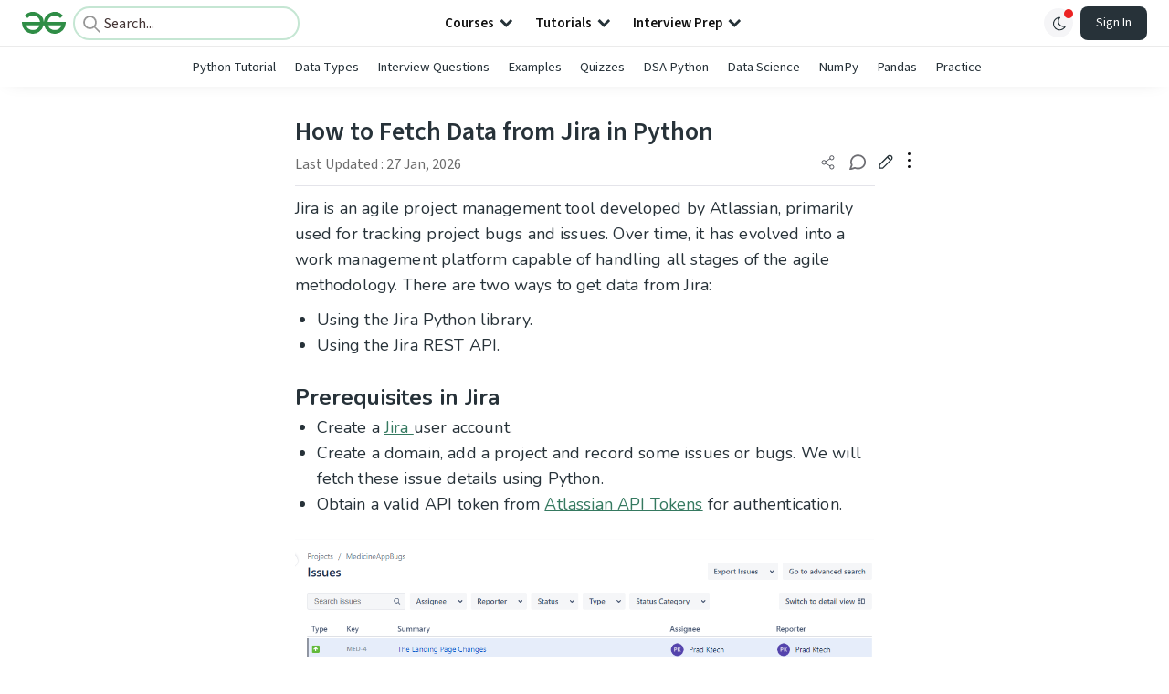

--- FILE ---
content_type: text/html; charset=utf-8
request_url: https://www.geeksforgeeks.org/python/how-to-fetch-data-from-jira-in-python/
body_size: 63004
content:
<!DOCTYPE html><html lang="en"><head><link rel="preconnect" href="https://fonts.googleapis.com"/><link rel="preconnect" href="https://fonts.gstatic.com" crossorigin="true"/><meta charSet="UTF-8"/><meta name="viewport" content="width=device-width, initial-scale=1.0, minimum-scale=0.5, maximum-scale=3.0"/><meta name="robots" content="index, follow, max-image-preview:large, max-snippet:-1"/><link rel="shortcut icon" href="https://media.geeksforgeeks.org/wp-content/cdn-uploads/gfg_favicon.png" type="image/x-icon"/><meta name="theme-color" content="#308D46"/><meta name="image" property="og:image" content="https://media.geeksforgeeks.org/wp-content/cdn-uploads/gfg_200x200-min.png"/><meta property="og:image:type" content="image/png"/><meta property="og:image:width" content="200"/><meta property="og:image:height" content="200"/><meta name="facebook-domain-verification" content="xo7t4ve2wn3ywfkjdvwbrk01pvdond"/><meta property="og:title" content="How to fetch data from Jira in Python? - GeeksforGeeks"/><meta name="description" content="Your All-in-One Learning Portal: GeeksforGeeks is a comprehensive educational platform that empowers learners across domains-spanning computer science and programming, school education, upskilling, commerce, software tools, competitive exams, and more."/><meta property="og:url" content="https://www.geeksforgeeks.org/python/how-to-fetch-data-from-jira-in-python/"/><meta name="keywords" content="Data Structures, Algorithms, Python, Java, C, C++, JavaScript, Android Development, SQL, Data Science, Machine Learning, PHP, Web Development, System Design, Tutorial, Technical Blogs, Interview Experience, Interview Preparation, Programming, Competitive Programming, Jobs, Coding Contests, GATE CSE, HTML, CSS, React, NodeJS, Placement, Aptitude, Quiz, Computer Science, Programming Examples, GeeksforGeeks Courses, Puzzles, SSC, Banking, UPSC, Commerce, Finance, CBSE, School, k12, General Knowledge, News, Mathematics, Exams"/><meta property="og:site_name" content="GeeksforGeeks"/><meta property="og:image" content="https://media.geeksforgeeks.org/wp-content/uploads/20210503183335/gfgjiraapioutput-660x186.png"/><meta property="og:image" content="https://media.geeksforgeeks.org/wp-content/uploads/20210502132252/issueslogged-660x261.png"/><meta property="og:image" content="https://media.geeksforgeeks.org/wp-content/uploads/20210503092521/gfgjiralibrsingleissueoutput-660x85.png"/><meta property="og:image" content="https://media.geeksforgeeks.org/wp-content/uploads/20210503092107/gfgjiralibroutput-660x163.png"/><meta property="article:section" content="Python"/><meta property="article:tag" content="Picked"/><meta property="article:tag" content="python-utility"/><meta property="article:tag" content="Web-scraping"/><meta property="og:type" content="article"/><meta property="og:locale" content="en_US"/><meta property="article:published_time" content="2021-05-27 13:19:37+00:00"/><meta property="article:modified_time" content="2025-07-23 13:57:07+00:00"/><meta property="og:updated_time" content="2025-07-23 13:57:07+00:00"/><meta property="og:image:secure_url" content="https://media.geeksforgeeks.org/wp-content/uploads/20210503183335/gfgjiraapioutput-660x186.png"/><meta property="og:description" content="Your All-in-One Learning Portal: GeeksforGeeks is a comprehensive educational platform that empowers learners across domains-spanning computer science and programming, school education, upskilling, commerce, software tools, competitive exams, and more."/><script type="application/ld+json">{"@context":"https://schema.org","@type":"Article","mainEntityOfPage":{"@type":"WebPage","id":"https://www.geeksforgeeks.org/python/how-to-fetch-data-from-jira-in-python/"},"headline":"How to Fetch Data from Jira in Python","datePublished":"2021-05-27 01:19:37","dateModified":"2026-01-27 03:22:27","image":{"@type":"ImageObject","url":"https://media.geeksforgeeks.org/wp-content/uploads/20210502132252/issueslogged-660x261.png","width":"660","height":"261"},"author":{"@type":"Organization","name":"GeeksforGeeks","url":"https://www.geeksforgeeks.org/","logo":{"@type":"ImageObject","url":"https://media.geeksforgeeks.org/wp-content/cdn-uploads/logo-new-2.svg","width":"301","height":"40"}},"publisher":{"@type":"Organization","name":"GeeksforGeeks","url":"https://www.geeksforgeeks.org/","logo":{"@type":"ImageObject","url":"https://media.geeksforgeeks.org/wp-content/cdn-uploads/logo-new-2.svg","width":"301","height":"40"}},"description":"Jira is an agile project management tool developed by Atlassian, primarily used for tracking project bugs and issues. Over time, it has evolved into a work management platform capable of handling all stages of the agile methodology. There are two ways to get data from Jira:Using the Jira Python library.Using","about":[{"@type":"Thing","name":"Python"},{"@type":"Thing","name":"Picked"},{"@type":"Thing","name":"PythonUtility"},{"@type":"Thing","name":"WebScraping"}]}</script><script type="application/ld+json">{"@context":"https://schema.org","@type":"WebSite","name":"GeeksforGeeks","url":"https://www.geeksforgeeks.org/","potentialAction":{"@type":"SearchAction","target":"https://www.geeksforgeeks.org/search/{search_term_string}/","query-input":"required name=search_term_string"}}</script><script type="application/ld+json">{"@context":"https://schema.org","@type":"Organization","name":"GeeksforGeeks","url":"https://www.geeksforgeeks.org/","logo":"https://media.geeksforgeeks.org/wp-content/cdn-uploads/20200817185016/gfg_complete_logo_2x-min.png","description":"Your All-in-One Learning Portal: GeeksforGeeks is a comprehensive educational platform that empowers learners across domains-spanning computer science and programming, school education, upskilling, commerce, software tools, competitive exams, and more.","founder":[{"@type":"Person","name":"Sandeep Jain","url":"https://in.linkedin.com/in/sandeep-jain-b3940815"}],"sameAs":["https://www.facebook.com/geeksforgeeks.org/","https://twitter.com/geeksforgeeks","https://www.linkedin.com/company/1299009","https://www.youtube.com/geeksforgeeksvideos/"]}</script><script type="application/ld+json">{"@context":"https://schema.org","@type":"BreadcrumbList","itemListElement":[{"@type":"ListItem","position":1,"name":"Python","item":{"@type":"Thing","@id":"https://www.geeksforgeeks.org/category/python/"}},{"@type":"ListItem","position":2,"name":"how-to-fetch-data-from-jira-in-python","item":{"@type":"Thing","@id":"https://www.geeksforgeeks.org/python/how-to-fetch-data-from-jira-in-python/"}}]}</script><script defer="" src="https://apis.google.com/js/platform.js"></script><title>How to Fetch Data from Jira in Python - GeeksforGeeks</title><link rel="profile" href="http://gmpg.org/xfn/11"/><link rel="pingback" href="https://www.geeksforgeeks.org/x lrpc.php"/><script type="application/ld+json">{"@context":"https://schema.org","@type":"VideoObject","name":"How to Fetch Data from Jira Using Python","description":"How to Fetch Data from Jira in Python nbspIn this tutorial, we will explore how to fetch data from Jira using Python. Jira, a popular project management tool, allows teams to plan, track, and manage software development projects. By utilizing the Jira REST API, you can access various resources, including issues, projects, and user information. This project is beneficial for automating reporting, data analysis, and integrating Jira data with other applications.In this guide, youll learn how to set up your environment, authenticate with the Jira API, and fetch data programmatically.Key Features of Fetching Data from JiraAccess to Jira Data Retrieve information about projects, issues, and user assignments.Automated Data Retrieval Programmatically fetch data to automate reporting and data analysis tasks.Integration Possibilities Combine Jira data with other systems or applications for enhanced functionality.Steps to Fetch Data from Jira Using PythonSet Up Your Environment Install the required libraries, such as requests for making HTTP requests.Authenticate with the Jira API Use your Jira credentials or API tokens to authenticate and gain access to the Jira REST API.Define Your API Endpoints Determine which endpoints you need to interact with, such as restapi2issue for fetching issues or restapi2project for project details.Make API Requests Use the requests library to make GET requests to the Jira API and retrieve data.Process the Retrieved Data Parse the JSON response to extract relevant information and present it in a useful format.Common Mistakes to AvoidIgnoring API Rate Limits Be aware of the API rate limits to avoid being temporarily blocked from accessing Jira data.Not Handling Errors Implement error handling to manage issues like authentication failures or invalid requests.Neglecting Documentation Familiarize yourself with the Jira REST API documentation to understand available endpoints and their usage.Applications of Fetching Data from JiraReporting and Analytics Generate reports based on project metrics, issue status, and team performance.Integration with Other Tools Combine Jira data with other applications or databases for comprehensive data analysis.Why Fetch Data from Jira Using Python?Fetching data from Jira using Python is a practical way to automate and streamline project management tasks. By completing this project, you willEnhance Your Python Skills Gain experience in working with APIs and handling JSON data.Learn About API Integration Understand how to connect to web services and retrieve data programmatically.Develop Useful Applications Create tools that enhance productivity and provide insights into project management.Topics CoveredSetting Up the Environment Learn how to install the necessary libraries for API interaction.Jira API Authentication Understand how to authenticate your requests to the Jira API.Making API Requests Explore how to fetch data from various Jira API endpoints.Processing API Responses Learn how to parse and utilize the data retrieved from Jira.For more details and complete code examples, check out the full article on GeeksforGeeks How to Fetch Data from Jira in Python.","thumbnailUrl":["https://media.geeksforgeeks.org/geeksforgeeks/HowtofetchdatafromJirainPython/HowtofetchdatafromJirainPython20241016160913.jpg","https://media.geeksforgeeks.org/geeksforgeeks/HowtofetchdatafromJirainPython/HowtofetchdatafromJirainPython20241016160913-seo.png","https://media.geeksforgeeks.org/geeksforgeeks/HowtofetchdatafromJirainPython/HowtofetchdatafromJirainPython20241016160913-small.png"],"uploadDate":"2024-10-17T12:48:55Z","duration":"PT0H9M25S","contentUrl":"https://www.geeksforgeeks.org/videos/how-to-fetch-data-from-jira-using-python/"}</script><script>
    var arrPostCat = [];
    arrPostCat.push('1789');
    var arrPostCatName = "";
    var matching_category = "python";
    var tIds = "1789,2963,2675,4236";
    var termsNames = "python,picked,pythonutility,webscraping,programminglanguage";
    var tIdsInclusiveParents = "1789,2963,2675,4236";
    var domain = 1;
    var arrPost = [];
    var post_id = "608979";
    var post_type = "post";
    var post_slug = "how-to-fetch-data-from-jira-in-python";
    var ip = "52.123.190.90";
    var post_title = `How to Fetch Data from Jira in Python`;
    var post_status = "publish";
    var practiceAPIURL = "https://practiceapi.geeksforgeeks.org/";
    var practiceURL = "https://practice.geeksforgeeks.org/";
    var post_date = "2021-05-02 13:15:50";
    var commentSysUrl = "https://discuss.geeksforgeeks.org/commentEmbedV2.js";
    var link_on_code_run = '';
    var link_search_modal_top = '';
    var country_code_cf = "US";
    var postAdApiUrlString = "2056/1789/2963/2675/4236/";
  </script><link rel="canonical" href="https://www.geeksforgeeks.org/python/how-to-fetch-data-from-jira-in-python/"/><link rel="icon" href="https://media.geeksforgeeks.org/wp-content/uploads/gfg_200X200-100x100.png" sizes="32x32"/><link rel="icon" href="https://www.geeksforgeeks.org/wp-content/uploads/gfg_200X200.png" sizes="192x192"/><link rel="apple-touch-icon-precomposed" href="https://www.geeksforgeeks.org/wp-content/uploads/gfg_200X200.png"/><meta name="msapplication-TileImage" content="https://www.geeksforgeeks.org/wp-content/uploads/gfg_200X200.png"/><meta name="next-head-count" content="48"/><style id="stitches">--sxs{--sxs:0 nextui-t-iFDYKV}@media{:root,.nextui-t-iFDYKV{--nextui-fonts-sans:-apple-system, BlinkMacSystemFont, 'Segoe UI','Roboto', 'Oxygen', 'Ubuntu', 'Cantarell', 'Fira Sans', 'Droid Sans','Helvetica Neue', sans-serif;;--nextui-fonts-mono:Menlo, Monaco, 'Lucida Console', 'Liberation Mono', 'DejaVu Sans Mono', 'Bitstream Vera Sans Mono','Courier New', monospace;;--nextui-fontSizes-xs:0.75rem;--nextui-fontSizes-sm:0.875rem;--nextui-fontSizes-base:1rem;--nextui-fontSizes-md:1rem;--nextui-fontSizes-lg:1.125rem;--nextui-fontSizes-xl:1.25rem;--nextui-fontSizes-2xl:1.5rem;--nextui-fontSizes-3xl:1.875rem;--nextui-fontSizes-4xl:2.25rem;--nextui-fontSizes-5xl:3rem;--nextui-fontSizes-6xl:3.75rem;--nextui-fontSizes-7xl:4.5rem;--nextui-fontSizes-8xl:6rem;--nextui-fontSizes-9xl:8rem;--nextui-fontWeights-hairline:100;--nextui-fontWeights-thin:200;--nextui-fontWeights-light:300;--nextui-fontWeights-normal:400;--nextui-fontWeights-medium:500;--nextui-fontWeights-semibold:600;--nextui-fontWeights-bold:700;--nextui-fontWeights-extrabold:800;--nextui-fontWeights-black:900;--nextui-lineHeights-xs:1;--nextui-lineHeights-sm:1.25;--nextui-lineHeights-base:1.5;--nextui-lineHeights-md:1.5;--nextui-lineHeights-lg:1.75;--nextui-lineHeights-xl:1.75;--nextui-lineHeights-2xl:2;--nextui-lineHeights-3xl:2.25;--nextui-lineHeights-4xl:2.5;--nextui-lineHeights-5xl:1;--nextui-lineHeights-6xl:1;--nextui-lineHeights-7xl:1;--nextui-lineHeights-8xl:1;--nextui-lineHeights-9xl:1;--nextui-letterSpacings-tighter:-0.05em;--nextui-letterSpacings-tight:-0.025em;--nextui-letterSpacings-normal:0;--nextui-letterSpacings-wide:0.025em;--nextui-letterSpacings-wider:0.05em;--nextui-letterSpacings-widest:0.1em;--nextui-space-0:0rem;--nextui-space-1:0.125rem;--nextui-space-2:0.25rem;--nextui-space-3:0.375rem;--nextui-space-4:0.5rem;--nextui-space-5:0.625rem;--nextui-space-6:0.75rem;--nextui-space-7:0.875rem;--nextui-space-8:1rem;--nextui-space-9:1.25rem;--nextui-space-10:1.5rem;--nextui-space-11:1.75rem;--nextui-space-12:2rem;--nextui-space-13:2.25rem;--nextui-space-14:2.5rem;--nextui-space-15:2.75rem;--nextui-space-16:3rem;--nextui-space-17:3.5rem;--nextui-space-18:4rem;--nextui-space-20:5rem;--nextui-space-24:6rem;--nextui-space-28:7rem;--nextui-space-32:8rem;--nextui-space-36:9rem;--nextui-space-40:10rem;--nextui-space-44:11rem;--nextui-space-48:12rem;--nextui-space-52:13rem;--nextui-space-56:14rem;--nextui-space-60:15rem;--nextui-space-64:16rem;--nextui-space-72:18rem;--nextui-space-80:20rem;--nextui-space-96:24rem;--nextui-space-xs:0.5rem;--nextui-space-sm:0.75rem;--nextui-space-md:1rem;--nextui-space-lg:1.25rem;--nextui-space-xl:2.25rem;--nextui-space-2xl:3rem;--nextui-space-3xl:5rem;--nextui-space-4xl:10rem;--nextui-space-5xl:14rem;--nextui-space-6xl:18rem;--nextui-space-7xl:24rem;--nextui-space-8xl:32rem;--nextui-space-9xl:40rem;--nextui-space-min:min-content;--nextui-space-max:max-content;--nextui-space-fit:fit-content;--nextui-space-screen:100vw;--nextui-space-full:100%;--nextui-space-px:1px;--nextui-radii-xs:7px;--nextui-radii-sm:9px;--nextui-radii-md:12px;--nextui-radii-base:14px;--nextui-radii-lg:14px;--nextui-radii-xl:18px;--nextui-radii-2xl:24px;--nextui-radii-3xl:32px;--nextui-radii-squared:33%;--nextui-radii-rounded:50%;--nextui-radii-pill:9999px;--nextui-zIndices-1:100;--nextui-zIndices-2:200;--nextui-zIndices-3:300;--nextui-zIndices-4:400;--nextui-zIndices-5:500;--nextui-zIndices-10:1000;--nextui-zIndices-max:9999;--nextui-borderWeights-light:1px;--nextui-borderWeights-normal:2px;--nextui-borderWeights-bold:3px;--nextui-borderWeights-extrabold:4px;--nextui-borderWeights-black:5px;--nextui-transitions-default:all 250ms ease;--nextui-transitions-button:background 0.25s ease 0s, color 0.25s ease 0s, border-color 0.25s ease 0s, box-shadow 0.25s ease 0s, transform 0.25s ease 0s, opacity 0.25s ease 0s;--nextui-transitions-avatar:box-shadow 0.25s ease 0s, opacity 0.25s ease 0s;--nextui-transitions-card:transform 0.25s ease 0s, filter 0.25s ease 0s, box-shadow 0.25s ease 0s;--nextui-transitions-dropdownItem:background 0.12s ease, transform 0.12s ease, color 0.12s ease, box-shadow 0.12s ease 0s;--nextui-breakpoints-xs:650px;--nextui-breakpoints-sm:960px;--nextui-breakpoints-md:1280px;--nextui-breakpoints-lg:1400px;--nextui-breakpoints-xl:1920px;--nextui-colors-white:#ffffff;--nextui-colors-black:#000000;--nextui-colors-primaryLight:var(--nextui-colors-blue200);--nextui-colors-primaryLightHover:var(--nextui-colors-blue300);--nextui-colors-primaryLightActive:var(--nextui-colors-blue400);--nextui-colors-primaryLightContrast:var(--nextui-colors-blue600);--nextui-colors-primary:var(--nextui-colors-blue600);--nextui-colors-primaryBorder:var(--nextui-colors-blue500);--nextui-colors-primaryBorderHover:var(--nextui-colors-blue600);--nextui-colors-primarySolidHover:var(--nextui-colors-blue700);--nextui-colors-primarySolidContrast:var(--nextui-colors-white);--nextui-colors-primaryShadow:var(--nextui-colors-blue500);--nextui-colors-secondaryLight:var(--nextui-colors-purple200);--nextui-colors-secondaryLightHover:var(--nextui-colors-purple300);--nextui-colors-secondaryLightActive:var(--nextui-colors-purple400);--nextui-colors-secondaryLightContrast:var(--nextui-colors-purple600);--nextui-colors-secondary:var(--nextui-colors-purple600);--nextui-colors-secondaryBorder:var(--nextui-colors-purple500);--nextui-colors-secondaryBorderHover:var(--nextui-colors-purple600);--nextui-colors-secondarySolidHover:var(--nextui-colors-purple700);--nextui-colors-secondarySolidContrast:var(--nextui-colors-white);--nextui-colors-secondaryShadow:var(--nextui-colors-purple500);--nextui-colors-successLight:var(--nextui-colors-green200);--nextui-colors-successLightHover:var(--nextui-colors-green300);--nextui-colors-successLightActive:var(--nextui-colors-green400);--nextui-colors-successLightContrast:var(--nextui-colors-green700);--nextui-colors-success:var(--nextui-colors-green600);--nextui-colors-successBorder:var(--nextui-colors-green500);--nextui-colors-successBorderHover:var(--nextui-colors-green600);--nextui-colors-successSolidHover:var(--nextui-colors-green700);--nextui-colors-successSolidContrast:var(--nextui-colors-white);--nextui-colors-successShadow:var(--nextui-colors-green500);--nextui-colors-warningLight:var(--nextui-colors-yellow200);--nextui-colors-warningLightHover:var(--nextui-colors-yellow300);--nextui-colors-warningLightActive:var(--nextui-colors-yellow400);--nextui-colors-warningLightContrast:var(--nextui-colors-yellow700);--nextui-colors-warning:var(--nextui-colors-yellow600);--nextui-colors-warningBorder:var(--nextui-colors-yellow500);--nextui-colors-warningBorderHover:var(--nextui-colors-yellow600);--nextui-colors-warningSolidHover:var(--nextui-colors-yellow700);--nextui-colors-warningSolidContrast:var(--nextui-colors-white);--nextui-colors-warningShadow:var(--nextui-colors-yellow500);--nextui-colors-errorLight:var(--nextui-colors-red200);--nextui-colors-errorLightHover:var(--nextui-colors-red300);--nextui-colors-errorLightActive:var(--nextui-colors-red400);--nextui-colors-errorLightContrast:var(--nextui-colors-red600);--nextui-colors-error:var(--nextui-colors-red600);--nextui-colors-errorBorder:var(--nextui-colors-red500);--nextui-colors-errorBorderHover:var(--nextui-colors-red600);--nextui-colors-errorSolidHover:var(--nextui-colors-red700);--nextui-colors-errorSolidContrast:var(--nextui-colors-white);--nextui-colors-errorShadow:var(--nextui-colors-red500);--nextui-colors-neutralLight:var(--nextui-colors-gray100);--nextui-colors-neutralLightHover:var(--nextui-colors-gray200);--nextui-colors-neutralLightActive:var(--nextui-colors-gray300);--nextui-colors-neutralLightContrast:var(--nextui-colors-gray800);--nextui-colors-neutral:var(--nextui-colors-gray600);--nextui-colors-neutralBorder:var(--nextui-colors-gray400);--nextui-colors-neutralBorderHover:var(--nextui-colors-gray500);--nextui-colors-neutralSolidHover:var(--nextui-colors-gray600);--nextui-colors-neutralSolidContrast:var(--nextui-colors-white);--nextui-colors-neutralShadow:var(--nextui-colors-gray400);--nextui-colors-gradient:linear-gradient(112deg, var(--nextui-colors-cyan600) -63.59%, var(--nextui-colors-pink600) -20.3%, var(--nextui-colors-blue600) 70.46%);--nextui-colors-accents0:var(--nextui-colors-gray50);--nextui-colors-accents1:var(--nextui-colors-gray100);--nextui-colors-accents2:var(--nextui-colors-gray200);--nextui-colors-accents3:var(--nextui-colors-gray300);--nextui-colors-accents4:var(--nextui-colors-gray400);--nextui-colors-accents5:var(--nextui-colors-gray500);--nextui-colors-accents6:var(--nextui-colors-gray600);--nextui-colors-accents7:var(--nextui-colors-gray700);--nextui-colors-accents8:var(--nextui-colors-gray800);--nextui-colors-accents9:var(--nextui-colors-gray900);--nextui-colors-background:var(--nextui-colors-white);--nextui-colors-backgroundAlpha:rgba(255, 255, 255, 0.8);--nextui-colors-foreground:var(--nextui-colors-black);--nextui-colors-backgroundContrast:var(--nextui-colors-white);--nextui-colors-blue50:#EDF5FF;--nextui-colors-blue100:#E1EFFF;--nextui-colors-blue200:#CEE4FE;--nextui-colors-blue300:#B7D5F8;--nextui-colors-blue400:#96C1F2;--nextui-colors-blue500:#5EA2EF;--nextui-colors-blue600:#0072F5;--nextui-colors-blue700:#005FCC;--nextui-colors-blue800:#004799;--nextui-colors-blue900:#00254D;--nextui-colors-purple50:#F7F2FD;--nextui-colors-purple100:#F1E8FB;--nextui-colors-purple200:#EADCF8;--nextui-colors-purple300:#E0CBF5;--nextui-colors-purple400:#D1B1F0;--nextui-colors-purple500:#BC8EE9;--nextui-colors-purple600:#7828C8;--nextui-colors-purple700:#6622AA;--nextui-colors-purple800:#4D1980;--nextui-colors-purple900:#290E44;--nextui-colors-green50:#F1FDF7;--nextui-colors-green100:#E8FCF1;--nextui-colors-green200:#DAFBE8;--nextui-colors-green300:#C8F9DD;--nextui-colors-green400:#ADF5CC;--nextui-colors-green500:#88F1B6;--nextui-colors-green600:#17C964;--nextui-colors-green700:#13A452;--nextui-colors-green800:#108944;--nextui-colors-green900:#06371B;--nextui-colors-yellow50:#FEF9F0;--nextui-colors-yellow100:#FEF5E7;--nextui-colors-yellow200:#FDEFD8;--nextui-colors-yellow300:#FCE7C5;--nextui-colors-yellow400:#FBDBA7;--nextui-colors-yellow500:#F9CB80;--nextui-colors-yellow600:#F5A524;--nextui-colors-yellow700:#B97509;--nextui-colors-yellow800:#925D07;--nextui-colors-yellow900:#4E3104;--nextui-colors-red50:#FEF0F5;--nextui-colors-red100:#FEE7EF;--nextui-colors-red200:#FDD8E5;--nextui-colors-red300:#FCC5D8;--nextui-colors-red400:#FAA8C5;--nextui-colors-red500:#F881AB;--nextui-colors-red600:#F31260;--nextui-colors-red700:#B80A47;--nextui-colors-red800:#910838;--nextui-colors-red900:#4E041E;--nextui-colors-cyan50:#F0FCFF;--nextui-colors-cyan100:#E6FAFE;--nextui-colors-cyan200:#D7F8FE;--nextui-colors-cyan300:#C3F4FD;--nextui-colors-cyan400:#A5EEFD;--nextui-colors-cyan500:#7EE7FC;--nextui-colors-cyan600:#06B7DB;--nextui-colors-cyan700:#09AACD;--nextui-colors-cyan800:#0E8AAA;--nextui-colors-cyan900:#053B48;--nextui-colors-pink50:#FFF0FB;--nextui-colors-pink100:#FFE5F8;--nextui-colors-pink200:#FFD6F3;--nextui-colors-pink300:#FFC2EE;--nextui-colors-pink400:#FFA3E5;--nextui-colors-pink500:#FF7AD9;--nextui-colors-pink600:#FF4ECD;--nextui-colors-pink700:#D6009A;--nextui-colors-pink800:#B80084;--nextui-colors-pink900:#4D0037;--nextui-colors-gray50:#F1F3F5;--nextui-colors-gray100:#ECEEF0;--nextui-colors-gray200:#E6E8EB;--nextui-colors-gray300:#DFE3E6;--nextui-colors-gray400:#D7DBDF;--nextui-colors-gray500:#C1C8CD;--nextui-colors-gray600:#889096;--nextui-colors-gray700:#7E868C;--nextui-colors-gray800:#687076;--nextui-colors-gray900:#11181C;--nextui-colors-text:var(--nextui-colors-gray900);--nextui-colors-link:var(--nextui-colors-blue600);--nextui-colors-codeLight:var(--nextui-colors-pink100);--nextui-colors-code:var(--nextui-colors-pink600);--nextui-colors-selection:var(--nextui-colors-blue200);--nextui-colors-border:rgba(0, 0, 0, 0.15);--nextui-shadows-xs:0 2px 8px 1px rgb(104 112 118 / 0.07), 0 1px 1px -1px rgb(104 112 118 / 0.04);--nextui-shadows-sm:0 2px 8px 2px rgb(104 112 118 / 0.07), 0 2px 4px -1px rgb(104 112 118 / 0.04);--nextui-shadows-md:0 12px 20px 6px rgb(104 112 118 / 0.08);--nextui-shadows-lg:0 12px 34px 6px rgb(104 112 118 / 0.18);--nextui-shadows-xl:0 25px 65px 0px rgb(104 112 118 / 0.35);--nextui-dropShadows-xs:drop-shadow(0 2px 4px rgb(104 112 118 / 0.07)) drop-shadow(0 1px 1px rgb(104 112 118 / 0.04));--nextui-dropShadows-sm:drop-shadow(0 2px 8px rgb(104 112 118 / 0.07)) drop-shadow(0 2px 4px rgb(104 112 118 / 0.04));--nextui-dropShadows-md:drop-shadow(0 4px 12px rgb(104 112 118 / 0.08)) drop-shadow(0 20px 8px rgb(104 112 118 / 0.04));--nextui-dropShadows-lg:drop-shadow(0 12px 24px rgb(104 112 118 / 0.15)) drop-shadow(0 12px 14px rgb(104 112 118 / 0.1));--nextui-dropShadows-xl:drop-shadow(0 25px 34px rgb(104 112 118 / 0.35))}}--sxs{--sxs:1 nextui-k-dPxXDy nextui-k-jjQGhG nextui-k-eKsxVP nextui-k-fehnNV nextui-k-dSVASG nextui-k-fLOxFp nextui-k-itSsug nextui-k-kczHuk nextui-k-gWfstQ nextui-k-jvYHWg nextui-k-khapXo nextui-k-jtoOCl nextui-k-coIGzE nextui-k-gJKQzh nextui-k-fyNack nextui-k-fAlzUo nextui-k-dfOUfo nextui-k-AVtYN eKDgFc}@media{@keyframes nextui-k-dPxXDy{0%{opacity:0;transform:scale(0.25)}30%{opacity:1}80%{opacity:0.5}100%{transform:scale(28);opacity:0}}@keyframes nextui-k-jjQGhG{0%{background-position:200% 0}to{background-position:-200% 0}}@keyframes nextui-k-eKsxVP{0%{opacity:1}100%{opacity:0.15}}@keyframes nextui-k-fehnNV{0%{transform:rotate(0deg)}100%{transform:rotate(360deg)}}@keyframes nextui-k-dSVASG{0%{transform:translate(0px, 0px)}50%{transform:translate(0, calc(calc(var(--nextui--loadingSize)*-1) * 1.4))}100%{transform:translate(0px, 0px)}}@keyframes nextui-k-fLOxFp{0%{opacity:0.2}20%{opacity:1}100%{opacity:0.2}}@keyframes nextui-k-itSsug{0%{left:-40%}100%{left:100%}}@keyframes nextui-k-kczHuk{0%{transform:scale(1)}60%{transform:scale(var(--nextui--paginationScaleTransform))}100%{transform:scale(1)}}@keyframes nextui-k-gWfstQ{100%{stroke-dashoffset:0}}@keyframes nextui-k-jvYHWg{0%{opacity:0;transform:scale(0.2) translate(50%, -50%)}60%{opacity:0.75;transform:scale(1.2) translate(50%, -50%)}100%{opacity:1;transform:scale(1) translate(50%, -50%)}}@keyframes nextui-k-khapXo{0%{opacity:1;transform:scale(1) translate(50%, -50%)}100%{opacity:0;transform:scale(0.2) translate(50%, -50%)}}@keyframes nextui-k-jtoOCl{0%{opacity:0;transform:scale(0.2) translate(-50%, -50%)}60%{opacity:0.75;transform:scale(1.2) translate(-50%, -50%)}100%{opacity:1;transform:scale(1) translate(-50%, -50%)}}@keyframes nextui-k-coIGzE{0%{opacity:1;transform:scale(1) translate(-50%, -50%)}100%{opacity:0;transform:scale(0.2) translate(-50%, -50%)}}@keyframes nextui-k-gJKQzh{0%{opacity:0;transform:scale(0.2) translate(50%, 50%)}60%{opacity:0.75;transform:scale(1.2) translate(50%, 50%)}100%{opacity:1;transform:scale(1) translate(50%, 50%)}}@keyframes nextui-k-fyNack{0%{opacity:1;transform:scale(1) translate(50%, 50%)}100%{opacity:0;transform:scale(0.2) translate(50%, 50%)}}@keyframes nextui-k-fAlzUo{0%{opacity:0;transform:scale(0.2) translate(-50%, 50%)}60%{opacity:0.75;transform:scale(1.2) translate(-50%, 50%)}100%{opacity:1;transform:scale(1) translate(-50%, 50%)}}@keyframes nextui-k-dfOUfo{0%{opacity:1;transform:scale(1) translate(-50%, 50%)}100%{opacity:0;transform:scale(0.2) translate(-50%, 50%)}}@keyframes nextui-k-AVtYN{0%{opacity:1}50%{opacity:0.4;transform:scale(0.5)}100%{opacity:1}}*,*:before,*:after{box-sizing:border-box;text-rendering:geometricPrecision;-webkit-tap-highlight-color:transparent}html{font-size:var(--nextui-fontSizes-base)}body{margin:0;padding:0;min-height:100%;position:relative;overflow-x:hidden;-webkit-font-smoothing:antialiased;-moz-osx-font-smoothing:grayscale;text-rendering:optimizeLegibility;font-size:var(--nextui-fontSizes-base);line-height:var(--nextui-lineHeights-md);font-family:var(--nextui-fonts-sans)}html,body{background-color:var(--nextui-colors-background);color:var(--nextui-colors-text)}p,small{color:inherit;letter-spacing:var(--nextui-letterSpacings-tighter);font-weight:var(--nextui-fontWeights-normal);font-family:var(--nextui-fonts-sans)}p{font-size:var(--nextui-fontSizes-base);line-height:var(--nextui-lineHeights-lg)}small{margin:0;line-height:var(--nextui-lineHeights-xs);font-size:var(--nextui-fontSizes-xs)}b{font-weight:var(--nextui-fontWeights-semibold)}span{font-size:inherit;color:inherit;font-weight:inherit}img{max-width:100%}a{cursor:pointer;font-size:inherit;-webkit-touch-callout:none;-webkit-tap-highlight-color:rgba(0, 0, 0, 0);-webkit-box-align:center;align-items:center;color:var(--nextui-colors-link);text-decoration:none}a:hover{text-decoration:none}ul,ol{padding:0;list-style-type:none;margin:var(--nextui-space-sm) var(--nextui-space-sm) var(--nextui-space-sm) var(--nextui-space-lg);color:var(--nextui-colors-foreground)}ol{list-style-type:decimal}li{margin-bottom:var(--nextui-space-5);font-size:var(--nextui-fontSizes-base);line-height:var(--nextui-lineHeights-lg)}h1,h2,h3,h4,h5,h6{color:inherit;margin:0 0 var(--nextui-space-5) 0}h1{letter-spacing:var(--nextui-letterSpacings-tighter);font-size:var(--nextui-fontSizes-5xl);line-height:var(--nextui-lineHeights-md);font-weight:var(--nextui-fontWeights-bold)}h2{letter-spacing:var(--nextui-letterSpacings-tighter);font-size:var(--nextui-fontSizes-4xl);font-weight:var(--nextui-fontWeights-semibold)}h3{letter-spacing:var(--nextui-letterSpacings-tighter);font-size:var(--nextui-fontSizes-2xl);font-weight:var(--nextui-fontWeights-semibold)}h4{letter-spacing:var(--nextui-letterSpacings-tighter);font-size:var(--nextui-fontSizes-xl);font-weight:var(--nextui-fontWeights-semibold)}h5{letter-spacing:var(--nextui-letterSpacings-tight);font-size:var(--nextui-fontSizes-md);font-weight:var(--nextui-fontWeights-semibold)}h6{letter-spacing:var(--nextui-letterSpacings-tight);font-size:var(--nextui-fontSizes-sm);font-weight:var(--nextui-fontWeights-semibold)}button,input,select,textarea{font-family:inherit;font-size:inherit;line-height:inherit;color:inherit;margin:0}button:focus,input:focus,select:focus,textarea:focus{outline:none}code{color:var(--nextui-colors-code);padding:var(--nextui-space-1) var(--nextui-space-2);border-radius:var(--nextui-radii-xs);background:var(--nextui-colors-codeLight);font-family:var(--nextui-fonts-mono);font-size:var(--nextui-fontSizes-sm);white-space:pre-wrap;transition:opacity 0.25s ease 0s}code:hover{opacity:0.8}pre{overflow:auto;white-space:pre;text-align:left;font-size:var(--nextui-fontSizes-sm);border-radius:var(--nextui-radii-lg);padding:var(--nextui-space-md) var(--nextui-space-lg);margin:var(--nextui-space-lg) 0;font-family:var(--nextui-fonts-mono);line-height:var(--nextui-lineHeights-md);webkit-overflow-scrolling:touch}pre code{color:var(--nextui-colors-foreground);font-size:var(--nextui-fontSizes-sm);line-height:var(--nextui-lineHeights-sm);white-space:pre}pre code:before,pre code:after{display:none}pre p{margin:0}pre::-webkit-scrollbar{display:none;width:0;height:0;background:transparent}hr{background:var(--nextui-colors-border);border-color:transparent;border-width:0px;border-style:none;height:1px}details{background-color:var(--nextui-colors-accents1);border:none}details:focus,details:hover,details:active{outline:none}summary{cursor:pointer;-webkit-user-select:none;user-select:none;list-style:none;outline:none}summary::-webkit-details-marker,summary::before{display:none}summary::-moz-list-bullet{font-size:0}summary:focus,summary:hover,summary:active{outline:none;list-style:none}::selection{background-color:var(--nextui-colors-selection)}blockquote{padding:var(--nextui-space-md) var(--nextui-space-lg);color:var(--nextui-colors-accents7);background-color:var(--nextui-colors-accents0);border-radius:var(--nextui-radii-lg);margin:var(--nextui-space-10) 0}blockquote *:first-child{margin-top:0}blockquote *:last-child{margin-bottom:0}kbd{width:-moz-fit-content;width:fit-content;text-align:center;display:inline-block;color:var(--nextui-colors-accents8);background:var(--nextui-colors-accents0);border:1px solid var(--nextui-colors-border);box-shadow:0 0 1px 0 rgb(0 0 0 / 14%);font-family:var(--nextui-fonts-sans);border-radius:5px;padding:var(--nextui-space-1) var(--nextui-space-3);margin-left:var(--nextui-space-1);margin-right:var(--nextui-space-1);line-height:var(--nextui-lineHeights-sm);font-size:var(--nextui-fontSizes-sm)}kbd + kbd{margin-left:var(--nextui-space-2)}dl,dd,hr,figure,p{margin:0}}--sxs{--sxs:2 nextui-c-iVzbCs nextui-c-FIiRH nextui-c-kbhVdb nextui-c-kRHeuF nextui-c-eKVPvf nextui-c-cUthvm nextui-c-huiNHE nextui-c-fItrmj nextui-c-eKuzCY nextui-c-cAbbLF nextui-c-kSOHfs nextui-c-bOoPrE nextui-c-chTLhx}@media{.nextui-c-iVzbCs{opacity:0;margin:0 auto;position:relative;overflow:hidden;max-width:100%;transition:transform 250ms ease 0ms, opacity 200ms ease-in 0ms}@media (prefers-reduced-motion: reduce){.nextui-c-iVzbCs{transition:none}}.nextui-c-FIiRH{position:absolute;top:0;left:0;right:0;bottom:0;width:100%;height:100%;border-radius:inherit;background-image:linear-gradient(270deg, var(--nextui-colors-accents1), var(--nextui-colors-accents2), var(--nextui-colors-accents2), var(--nextui-colors-accents1));background-size:400% 100%;animation:nextui-k-jjQGhG 5s ease-in-out infinite;transition:opacity 300ms ease-out}.nextui-c-kbhVdb{width:100%;height:100%;display:block}.nextui-c-kRHeuF{margin:0;box-sizing:border-box;padding:var(--nextui--gridGapUnit)}.nextui-c-eKVPvf{margin:0;padding:0;display:inline-flex;position:relative;font-variant:tabular-nums;font-feature-settings:tnum}.nextui-c-cUthvm{border:none;position:relative;display:inline-flex;margin:0 var(--nextui--paginationItemMargin);align-items:center;justify-content:center;padding:0;box-sizing:border-box;text-transform:capitalize;-webkit-user-select:none;-webkit-user-select:none;user-select:none;white-space:nowrap;text-align:center;vertical-align:middle;box-shadow:none;outline:none;height:var(--nextui--paginationSize);min-width:var(--nextui--paginationSize);font-size:inherit;cursor:pointer;border-radius:var(--nextui--paginationItemRadius);color:var(--nextui-colors-text);background:var(--nextui-colors-accents0)}@media (prefers-reduced-motion: reduce){.nextui-c-cUthvm{transition:none}}.nextui-c-cUthvm:hover{background:var(--nextui-colors-accents1)}.nextui-c-cUthvm .nextui-c-eKuzCY{width:var(--nextui--paginationFontSize);height:var(--nextui--paginationFontSize)}.nextui-c-cUthvm .nextui-c-kSOHfs{width:var(--nextui--paginationFontSize);height:var(--nextui--paginationFontSize)}.nextui-c-huiNHE{-webkit-tap-highlight-color:transparent}.nextui-c-huiNHE:focus:not(.nextui-c-huiNHE:focus-visible){box-shadow:none}.nextui-c-huiNHE:focus{outline:none;box-shadow:0 0 0 2px var(--nextui-colors-background), 0 0 0 4px var(--nextui-colors-primary)}@media not all and (min-resolution:.001dpcm){.nextui-c-huiNHE{-webkit-tap-highlight-color:transparent;outline:none}}.nextui-c-fItrmj{position:relative;display:inline-flex;align-items:center;top:0;left:0;z-index:var(--nextui-zIndices-2)}.nextui-c-eKuzCY{transform:rotate(180deg)}.nextui-c-cAbbLF{position:absolute;contain:strict;top:0px;z-index:var(--nextui-zIndices-1);background:var(--nextui--paginationColor);border-radius:var(--nextui--paginationItemRadius);height:var(--nextui--paginationSize);min-width:var(--nextui--paginationSize);animation-name:nextui-k-kczHuk;animation-direction:normal}.nextui-c-cAbbLF.nextui-pagination-highlight--moving{transform:scale(var(--nextui--paginationScaleTransform))}@media (prefers-reduced-motion: reduce){.nextui-c-cAbbLF{transition:none}}@media (prefers-reduced-motion: reduce){.nextui-c-cAbbLF.nextui-pagination-highlight--moving{transform:scale(1)}}.nextui-c-kSOHfs{color:currentColor;stroke:currentColor}.nextui-c-bOoPrE{display:inline-flex;flex-direction:column;align-items:center;position:relative}.nextui-c-chTLhx{position:absolute;top:0;left:0;right:0;bottom:0;width:100%;height:100%;display:flex;align-items:center;justify-content:center;background-color:transparent;-webkit-user-select:none;-webkit-user-select:none;user-select:none}}--sxs{--sxs:3 nextui-c-iVzbCs-bDGmTT-ready-true nextui-c-eKVPvf-eRVXIx-color-success nextui-c-eKVPvf-UECOZ-size-md nextui-c-eKVPvf-iTJsWG-borderWeight-normal nextui-c-eKVPvf-ibzOHM-onlyDots-false nextui-c-eKVPvf-bNGYLg-rounded-false nextui-c-eKVPvf-QbeIJ-noMargin-false nextui-c-cUthvm-gZRAkC-disabled-true nextui-c-cUthvm-SWDEj-animated-true nextui-c-eKuzCY-xROYZ-isPrev-true nextui-c-cAbbLF-QIzBs-animated-true nextui-c-cAbbLF-gZGrDk-shadow-true nextui-c-cUthvm-dZWCtT-active-true nextui-c-bOoPrE-iWdsRK-color-primary nextui-c-bOoPrE-fQoxSm-textColor-default nextui-c-chTLhx-cPGQpm-size-md nextui-c-chTLhx-jJwoeB-type-default nextui-c-bOoPrE-iWdsRK-color-default nextui-c-chTLhx-fYAaIu-size-xl}@media{.nextui-c-iVzbCs-bDGmTT-ready-true{opacity:1}.nextui-c-eKVPvf-eRVXIx-color-success{--nextui--paginationColor:var(--nextui-colors-success);--nextui--paginationShadowColor:var(--nextui-colors-successShadow)}.nextui-c-eKVPvf-UECOZ-size-md{--nextui--paginationWidth:var(--nextui-space-13);--nextui--paginationFontSize:var(--nextui-space-7);font-size:var(--nextui--paginationFontSize)}.nextui-c-eKVPvf-iTJsWG-borderWeight-normal{--nextui--paginationItemBorderWeight:var(--nextui-borderWeights-normal)}.nextui-c-eKVPvf-ibzOHM-onlyDots-false{--nextui--paginationSize:var(--nextui--paginationWidth);--nextui--paginationScaleTransform:1.1}.nextui-c-eKVPvf-bNGYLg-rounded-false{--nextui--paginationItemRadius:var(--nextui-radii-squared)}.nextui-c-eKVPvf-QbeIJ-noMargin-false{--nextui--paginationItemMargin:var(--nextui-space-1)}.nextui-c-cUthvm-gZRAkC-disabled-true{color:var(--nextui-colors-accents5);cursor:not-allowed}.nextui-c-cUthvm-SWDEj-animated-true{transition:transform 0.25s ease 0s, background 0.25s ease 0s, box-shadow 0.25s ease 0s}.nextui-c-eKuzCY-xROYZ-isPrev-true{transform:rotate(0deg)}.nextui-c-cAbbLF-QIzBs-animated-true{animation-duration:350ms;animation-timing-function:ease;transition:left 350ms ease 0s, transform 300ms ease 0s}.nextui-c-cAbbLF-gZGrDk-shadow-true{box-shadow:0 4px 14px 0 var(--nextui--paginationShadowColor)}.nextui-c-cUthvm-dZWCtT-active-true{font-weight:var(--nextui-fontWeights-bold);cursor:default;box-shadow:var(--nextui-shadows-sm)}.nextui-c-cUthvm-dZWCtT-active-true .nextui-c-fItrmj{color:var(--nextui-colors-white)}.nextui-c-bOoPrE-iWdsRK-color-primary{--nextui--loadingColor:var(--nextui-colors-primary)}.nextui-c-bOoPrE-fQoxSm-textColor-default{--nextui--loadingTextColor:var(--nextui-colors-text)}.nextui-c-chTLhx-cPGQpm-size-md{--nextui--loadingSize:var(--nextui-space-12);--nextui--loadingBorder:calc(var(--nextui-space-1) * 1.5)}.nextui-c-chTLhx-jJwoeB-type-default{display:flex;border-radius:var(--nextui-radii-rounded);position:relative;width:var(--nextui--loadingSize);height:var(--nextui--loadingSize)}.nextui-c-chTLhx-jJwoeB-type-default i{top:0px;width:100%;height:100%;position:absolute;border-radius:inherit}.nextui-c-chTLhx-jJwoeB-type-default ._1{border:var(--nextui--loadingBorder) solid var(--nextui--loadingColor);border-top:var(--nextui--loadingBorder) solid transparent;border-left:var(--nextui--loadingBorder) solid transparent;border-right:var(--nextui--loadingBorder) solid transparent;animation:nextui-k-fehnNV 0.8s ease infinite}.nextui-c-chTLhx-jJwoeB-type-default ._2{border:var(--nextui--loadingBorder) dotted var(--nextui--loadingColor);border-top:var(--nextui--loadingBorder) solid transparent;border-left:var(--nextui--loadingBorder) solid transparent;border-right:var(--nextui--loadingBorder) solid transparent;animation:nextui-k-fehnNV 0.8s linear infinite;opacity:0.5}.nextui-c-chTLhx-jJwoeB-type-default ._3{display:none}.nextui-c-bOoPrE-iWdsRK-color-default{--nextui--loadingColor:var(--nextui-colors-primary)}.nextui-c-chTLhx-fYAaIu-size-xl{--nextui--loadingSize:var(--nextui-space-18);--nextui--loadingBorder:var(--nextui-space-3)}}--sxs{--sxs:6 nextui-c-iVzbCs-ieUYNBT-css nextui-c-FIiRH-ibDGmTT-css nextui-c-kbhVdb-iUwpmy-css nextui-c-iVzbCs-iyXqdA-css nextui-c-kbhVdb-ikZHsFe-css nextui-c-kRHeuF-ibhkOxP-css nextui-c-kRHeuF-icxokNG-css nextui-c-cAbbLF-ikgtVxo-css nextui-c-kRHeuF-ijDEIix-css nextui-c-kRHeuF-igNCIse-css nextui-c-chTLhx-ifwQmLC-css nextui-c-chTLhx-iPJLV-css}@media{.nextui-c-iVzbCs-ieUYNBT-css{width:500px;height:280px}.nextui-c-FIiRH-ibDGmTT-css{opacity:1}.nextui-c-kbhVdb-iUwpmy-css{object-fit:fill}.nextui-c-iVzbCs-iyXqdA-css{width:60px;height:60px}.nextui-c-kbhVdb-ikZHsFe-css{object-fit:scale-down}.nextui-c-kRHeuF-ibhkOxP-css{align-items:;align-content:;justify-content:;flex-direction:}.nextui-c-kRHeuF-ibhkOxP-css.xs{flex-grow:1;display:inherit;max-width:100%;flex-basis:0}@media (max-width: 650px){.nextui-c-kRHeuF-ibhkOxP-css.xs{flex-grow:1;display:inherit;max-width:100%;flex-basis:0}}@media (min-width: 960px){.nextui-c-kRHeuF-ibhkOxP-css.sm{flex-grow:1;display:inherit;max-width:100%;flex-basis:0}}@media (min-width: 1280px){.nextui-c-kRHeuF-ibhkOxP-css.md{flex-grow:1;display:inherit;max-width:100%;flex-basis:0}}@media (min-width: 1400px){.nextui-c-kRHeuF-ibhkOxP-css.lg{flex-grow:1;display:inherit;max-width:100%;flex-basis:0}}@media (min-width: 1920px){.nextui-c-kRHeuF-ibhkOxP-css.xl{flex-grow:1;display:inherit;max-width:100%;flex-basis:0}}.nextui-c-kRHeuF-ibhkOxP-css{--nextui--gridGapUnit:calc(2 * var(--nextui-space-3));display:flex;flex-wrap:wrap;box-sizing:border-box;margin:calc(-1 * var(--nextui--gridGapUnit));width:calc(100% + var(--nextui--gridGapUnit) * 2)}.nextui-c-kRHeuF-icxokNG-css{align-items:;align-content:;justify-content:;flex-direction:}.nextui-c-kRHeuF-icxokNG-css.xs{flex-grow:0;display:inherit;max-width:100%;flex-basis:100%}@media (max-width: 650px){.nextui-c-kRHeuF-icxokNG-css.xs{flex-grow:0;display:inherit;max-width:100%;flex-basis:100%}}@media (min-width: 960px){.nextui-c-kRHeuF-icxokNG-css.sm{flex-grow:1;display:inherit;max-width:100%;flex-basis:0}}@media (min-width: 1280px){.nextui-c-kRHeuF-icxokNG-css.md{flex-grow:1;display:inherit;max-width:100%;flex-basis:0}}@media (min-width: 1400px){.nextui-c-kRHeuF-icxokNG-css.lg{flex-grow:1;display:inherit;max-width:100%;flex-basis:0}}@media (min-width: 1920px){.nextui-c-kRHeuF-icxokNG-css.xl{flex-grow:1;display:inherit;max-width:100%;flex-basis:0}}.nextui-c-cAbbLF-ikgtVxo-css{left:var(--nextui--paginationLeft)}.nextui-c-kRHeuF-ijDEIix-css{align-items:;align-content:;justify-content:;flex-direction:}.nextui-c-kRHeuF-ijDEIix-css.xs{flex-grow:1;display:inherit;max-width:100%;flex-basis:0}@media (max-width: 650px){.nextui-c-kRHeuF-ijDEIix-css.xs{flex-grow:1;display:inherit;max-width:100%;flex-basis:0}}@media (min-width: 960px){.nextui-c-kRHeuF-ijDEIix-css.sm{flex-grow:1;display:inherit;max-width:100%;flex-basis:0}}@media (min-width: 1280px){.nextui-c-kRHeuF-ijDEIix-css.md{flex-grow:1;display:inherit;max-width:100%;flex-basis:0}}@media (min-width: 1400px){.nextui-c-kRHeuF-ijDEIix-css.lg{flex-grow:1;display:inherit;max-width:100%;flex-basis:0}}@media (min-width: 1920px){.nextui-c-kRHeuF-ijDEIix-css.xl{flex-grow:1;display:inherit;max-width:100%;flex-basis:0}}.nextui-c-kRHeuF-ijDEIix-css{--nextui--gridGapUnit:calc(0 * var(--nextui-space-3));display:flex;flex-wrap:wrap;box-sizing:border-box;margin:calc(-1 * var(--nextui--gridGapUnit));width:calc(100% + var(--nextui--gridGapUnit) * 2)}.nextui-c-kRHeuF-igNCIse-css{align-items:;align-content:;justify-content:;flex-direction:}.nextui-c-kRHeuF-igNCIse-css.xs{flex-grow:1;display:inherit;max-width:100%;flex-basis:0}@media (max-width: 650px){.nextui-c-kRHeuF-igNCIse-css.xs{flex-grow:1;display:inherit;max-width:100%;flex-basis:0}}@media (min-width: 960px){.nextui-c-kRHeuF-igNCIse-css.sm{flex-grow:1;display:inherit;max-width:100%;flex-basis:0}}@media (min-width: 1280px){.nextui-c-kRHeuF-igNCIse-css.md{flex-grow:1;display:inherit;max-width:100%;flex-basis:0}}@media (min-width: 1400px){.nextui-c-kRHeuF-igNCIse-css.lg{flex-grow:1;display:inherit;max-width:100%;flex-basis:0}}@media (min-width: 1920px){.nextui-c-kRHeuF-igNCIse-css.xl{flex-grow:1;display:inherit;max-width:100%;flex-basis:0}}.nextui-c-chTLhx-ifwQmLC-css{--nextui--loadingSize:70px;--nextui--loadingBorder:10px}}</style><meta name="description" content="Your All-in-One Learning Portal. It contains well written, well thought and well explained computer science and programming articles, quizzes and practice/competitive programming/company interview Questions."/><link rel="preconnect" href="https://fonts.gstatic.com" crossorigin /><link rel="preload" href="https://assets.geeksforgeeks.org/gfg-assets/_next/static/css/659581da6462564b.css" as="style"/><link rel="stylesheet" href="https://assets.geeksforgeeks.org/gfg-assets/_next/static/css/659581da6462564b.css" data-n-g=""/><link rel="preload" href="https://assets.geeksforgeeks.org/gfg-assets/_next/static/css/e09fc9f462b975de.css" as="style"/><link rel="stylesheet" href="https://assets.geeksforgeeks.org/gfg-assets/_next/static/css/e09fc9f462b975de.css" data-n-p=""/><link rel="preload" href="https://assets.geeksforgeeks.org/gfg-assets/_next/static/css/7197c3168ae9f962.css" as="style"/><link rel="stylesheet" href="https://assets.geeksforgeeks.org/gfg-assets/_next/static/css/7197c3168ae9f962.css" data-n-p=""/><link rel="preload" href="https://assets.geeksforgeeks.org/gfg-assets/_next/static/css/1142cfe37dce110f.css" as="style"/><link rel="stylesheet" href="https://assets.geeksforgeeks.org/gfg-assets/_next/static/css/1142cfe37dce110f.css"/><noscript data-n-css=""></noscript><script defer="" nomodule="" src="https://assets.geeksforgeeks.org/gfg-assets/_next/static/chunks/polyfills-c67a75d1b6f99dc8.js"></script><script src="https://assets.geeksforgeeks.org/codetabs/v5/codetabs.js" environment="production" domain="next" no-scroll="true" defer="" data-nscript="beforeInteractive"></script><script defer="" src="https://assets.geeksforgeeks.org/gfg-assets/_next/static/chunks/9873.6bb56f0ad30d92ed.js"></script><script defer="" src="https://assets.geeksforgeeks.org/gfg-assets/_next/static/chunks/3914.951f46ff700fc404.js"></script><script defer="" src="https://assets.geeksforgeeks.org/gfg-assets/_next/static/chunks/1119.ecfb8447af8524c5.js"></script><script defer="" src="https://assets.geeksforgeeks.org/gfg-assets/_next/static/chunks/7792.f845f4f2c2ed5c7d.js"></script><script src="https://assets.geeksforgeeks.org/gfg-assets/_next/static/chunks/webpack-d91bfdf2e04dbe78.js" defer=""></script><script src="https://assets.geeksforgeeks.org/gfg-assets/_next/static/chunks/framework-3412d1150754b2fb.js" defer=""></script><script src="https://assets.geeksforgeeks.org/gfg-assets/_next/static/chunks/main-83950604a31ac5bb.js" defer=""></script><script src="https://assets.geeksforgeeks.org/gfg-assets/_next/static/chunks/pages/_app-bb99bb7f09b9d40c.js" defer=""></script><script src="https://assets.geeksforgeeks.org/gfg-assets/_next/static/chunks/3052-bd6a186727b2f114.js" defer=""></script><script src="https://assets.geeksforgeeks.org/gfg-assets/_next/static/chunks/6710-14fb32a698c53b29.js" defer=""></script><script src="https://assets.geeksforgeeks.org/gfg-assets/_next/static/chunks/pages/%5B...params%5D-7ffeb4697ad3c598.js" defer=""></script><script src="https://assets.geeksforgeeks.org/gfg-assets/_next/static/akOg_P4SgIr89wa1HR6kO/_buildManifest.js" defer=""></script><script src="https://assets.geeksforgeeks.org/gfg-assets/_next/static/akOg_P4SgIr89wa1HR6kO/_ssgManifest.js" defer=""></script><style data-href="https://fonts.googleapis.com/css2?family=Nunito:wght@400;700&family=Source+Sans+3:wght@400;600&display=swap">@font-face{font-family:'Nunito';font-style:normal;font-weight:400;font-display:swap;src:url(https://fonts.gstatic.com/l/font?kit=XRXI3I6Li01BKofiOc5wtlZ2di8HDLshRTA&skey=27bb6aa8eea8a5e7&v=v32) format('woff')}@font-face{font-family:'Nunito';font-style:normal;font-weight:700;font-display:swap;src:url(https://fonts.gstatic.com/l/font?kit=XRXI3I6Li01BKofiOc5wtlZ2di8HDFwmRTA&skey=27bb6aa8eea8a5e7&v=v32) format('woff')}@font-face{font-family:'Source Sans 3';font-style:normal;font-weight:400;font-display:swap;src:url(https://fonts.gstatic.com/l/font?kit=nwpBtKy2OAdR1K-IwhWudF-R9QMylBJAV3Bo8Ky461EO&skey=1497ac707ba83cff&v=v19) format('woff')}@font-face{font-family:'Source Sans 3';font-style:normal;font-weight:600;font-display:swap;src:url(https://fonts.gstatic.com/l/font?kit=nwpBtKy2OAdR1K-IwhWudF-R9QMylBJAV3Bo8Kxm7FEO&skey=1497ac707ba83cff&v=v19) format('woff')}@font-face{font-family:'Nunito';font-style:normal;font-weight:400;font-display:swap;src:url(https://fonts.gstatic.com/s/nunito/v32/XRXV3I6Li01BKofIOOaBTMnFcQIG.woff2) format('woff2');unicode-range:U+0460-052F,U+1C80-1C8A,U+20B4,U+2DE0-2DFF,U+A640-A69F,U+FE2E-FE2F}@font-face{font-family:'Nunito';font-style:normal;font-weight:400;font-display:swap;src:url(https://fonts.gstatic.com/s/nunito/v32/XRXV3I6Li01BKofIMeaBTMnFcQIG.woff2) format('woff2');unicode-range:U+0301,U+0400-045F,U+0490-0491,U+04B0-04B1,U+2116}@font-face{font-family:'Nunito';font-style:normal;font-weight:400;font-display:swap;src:url(https://fonts.gstatic.com/s/nunito/v32/XRXV3I6Li01BKofIOuaBTMnFcQIG.woff2) format('woff2');unicode-range:U+0102-0103,U+0110-0111,U+0128-0129,U+0168-0169,U+01A0-01A1,U+01AF-01B0,U+0300-0301,U+0303-0304,U+0308-0309,U+0323,U+0329,U+1EA0-1EF9,U+20AB}@font-face{font-family:'Nunito';font-style:normal;font-weight:400;font-display:swap;src:url(https://fonts.gstatic.com/s/nunito/v32/XRXV3I6Li01BKofIO-aBTMnFcQIG.woff2) format('woff2');unicode-range:U+0100-02BA,U+02BD-02C5,U+02C7-02CC,U+02CE-02D7,U+02DD-02FF,U+0304,U+0308,U+0329,U+1D00-1DBF,U+1E00-1E9F,U+1EF2-1EFF,U+2020,U+20A0-20AB,U+20AD-20C0,U+2113,U+2C60-2C7F,U+A720-A7FF}@font-face{font-family:'Nunito';font-style:normal;font-weight:400;font-display:swap;src:url(https://fonts.gstatic.com/s/nunito/v32/XRXV3I6Li01BKofINeaBTMnFcQ.woff2) format('woff2');unicode-range:U+0000-00FF,U+0131,U+0152-0153,U+02BB-02BC,U+02C6,U+02DA,U+02DC,U+0304,U+0308,U+0329,U+2000-206F,U+20AC,U+2122,U+2191,U+2193,U+2212,U+2215,U+FEFF,U+FFFD}@font-face{font-family:'Nunito';font-style:normal;font-weight:700;font-display:swap;src:url(https://fonts.gstatic.com/s/nunito/v32/XRXV3I6Li01BKofIOOaBTMnFcQIG.woff2) format('woff2');unicode-range:U+0460-052F,U+1C80-1C8A,U+20B4,U+2DE0-2DFF,U+A640-A69F,U+FE2E-FE2F}@font-face{font-family:'Nunito';font-style:normal;font-weight:700;font-display:swap;src:url(https://fonts.gstatic.com/s/nunito/v32/XRXV3I6Li01BKofIMeaBTMnFcQIG.woff2) format('woff2');unicode-range:U+0301,U+0400-045F,U+0490-0491,U+04B0-04B1,U+2116}@font-face{font-family:'Nunito';font-style:normal;font-weight:700;font-display:swap;src:url(https://fonts.gstatic.com/s/nunito/v32/XRXV3I6Li01BKofIOuaBTMnFcQIG.woff2) format('woff2');unicode-range:U+0102-0103,U+0110-0111,U+0128-0129,U+0168-0169,U+01A0-01A1,U+01AF-01B0,U+0300-0301,U+0303-0304,U+0308-0309,U+0323,U+0329,U+1EA0-1EF9,U+20AB}@font-face{font-family:'Nunito';font-style:normal;font-weight:700;font-display:swap;src:url(https://fonts.gstatic.com/s/nunito/v32/XRXV3I6Li01BKofIO-aBTMnFcQIG.woff2) format('woff2');unicode-range:U+0100-02BA,U+02BD-02C5,U+02C7-02CC,U+02CE-02D7,U+02DD-02FF,U+0304,U+0308,U+0329,U+1D00-1DBF,U+1E00-1E9F,U+1EF2-1EFF,U+2020,U+20A0-20AB,U+20AD-20C0,U+2113,U+2C60-2C7F,U+A720-A7FF}@font-face{font-family:'Nunito';font-style:normal;font-weight:700;font-display:swap;src:url(https://fonts.gstatic.com/s/nunito/v32/XRXV3I6Li01BKofINeaBTMnFcQ.woff2) format('woff2');unicode-range:U+0000-00FF,U+0131,U+0152-0153,U+02BB-02BC,U+02C6,U+02DA,U+02DC,U+0304,U+0308,U+0329,U+2000-206F,U+20AC,U+2122,U+2191,U+2193,U+2212,U+2215,U+FEFF,U+FFFD}@font-face{font-family:'Source Sans 3';font-style:normal;font-weight:400;font-display:swap;src:url(https://fonts.gstatic.com/s/sourcesans3/v19/nwpStKy2OAdR1K-IwhWudF-R3wIaZejf5HdF8Q.woff2) format('woff2');unicode-range:U+0460-052F,U+1C80-1C8A,U+20B4,U+2DE0-2DFF,U+A640-A69F,U+FE2E-FE2F}@font-face{font-family:'Source Sans 3';font-style:normal;font-weight:400;font-display:swap;src:url(https://fonts.gstatic.com/s/sourcesans3/v19/nwpStKy2OAdR1K-IwhWudF-R3wsaZejf5HdF8Q.woff2) format('woff2');unicode-range:U+0301,U+0400-045F,U+0490-0491,U+04B0-04B1,U+2116}@font-face{font-family:'Source Sans 3';font-style:normal;font-weight:400;font-display:swap;src:url(https://fonts.gstatic.com/s/sourcesans3/v19/nwpStKy2OAdR1K-IwhWudF-R3wMaZejf5HdF8Q.woff2) format('woff2');unicode-range:U+1F00-1FFF}@font-face{font-family:'Source Sans 3';font-style:normal;font-weight:400;font-display:swap;src:url(https://fonts.gstatic.com/s/sourcesans3/v19/nwpStKy2OAdR1K-IwhWudF-R3wwaZejf5HdF8Q.woff2) format('woff2');unicode-range:U+0370-0377,U+037A-037F,U+0384-038A,U+038C,U+038E-03A1,U+03A3-03FF}@font-face{font-family:'Source Sans 3';font-style:normal;font-weight:400;font-display:swap;src:url(https://fonts.gstatic.com/s/sourcesans3/v19/nwpStKy2OAdR1K-IwhWudF-R3wAaZejf5HdF8Q.woff2) format('woff2');unicode-range:U+0102-0103,U+0110-0111,U+0128-0129,U+0168-0169,U+01A0-01A1,U+01AF-01B0,U+0300-0301,U+0303-0304,U+0308-0309,U+0323,U+0329,U+1EA0-1EF9,U+20AB}@font-face{font-family:'Source Sans 3';font-style:normal;font-weight:400;font-display:swap;src:url(https://fonts.gstatic.com/s/sourcesans3/v19/nwpStKy2OAdR1K-IwhWudF-R3wEaZejf5HdF8Q.woff2) format('woff2');unicode-range:U+0100-02BA,U+02BD-02C5,U+02C7-02CC,U+02CE-02D7,U+02DD-02FF,U+0304,U+0308,U+0329,U+1D00-1DBF,U+1E00-1E9F,U+1EF2-1EFF,U+2020,U+20A0-20AB,U+20AD-20C0,U+2113,U+2C60-2C7F,U+A720-A7FF}@font-face{font-family:'Source Sans 3';font-style:normal;font-weight:400;font-display:swap;src:url(https://fonts.gstatic.com/s/sourcesans3/v19/nwpStKy2OAdR1K-IwhWudF-R3w8aZejf5Hc.woff2) format('woff2');unicode-range:U+0000-00FF,U+0131,U+0152-0153,U+02BB-02BC,U+02C6,U+02DA,U+02DC,U+0304,U+0308,U+0329,U+2000-206F,U+20AC,U+2122,U+2191,U+2193,U+2212,U+2215,U+FEFF,U+FFFD}@font-face{font-family:'Source Sans 3';font-style:normal;font-weight:600;font-display:swap;src:url(https://fonts.gstatic.com/s/sourcesans3/v19/nwpStKy2OAdR1K-IwhWudF-R3wIaZejf5HdF8Q.woff2) format('woff2');unicode-range:U+0460-052F,U+1C80-1C8A,U+20B4,U+2DE0-2DFF,U+A640-A69F,U+FE2E-FE2F}@font-face{font-family:'Source Sans 3';font-style:normal;font-weight:600;font-display:swap;src:url(https://fonts.gstatic.com/s/sourcesans3/v19/nwpStKy2OAdR1K-IwhWudF-R3wsaZejf5HdF8Q.woff2) format('woff2');unicode-range:U+0301,U+0400-045F,U+0490-0491,U+04B0-04B1,U+2116}@font-face{font-family:'Source Sans 3';font-style:normal;font-weight:600;font-display:swap;src:url(https://fonts.gstatic.com/s/sourcesans3/v19/nwpStKy2OAdR1K-IwhWudF-R3wMaZejf5HdF8Q.woff2) format('woff2');unicode-range:U+1F00-1FFF}@font-face{font-family:'Source Sans 3';font-style:normal;font-weight:600;font-display:swap;src:url(https://fonts.gstatic.com/s/sourcesans3/v19/nwpStKy2OAdR1K-IwhWudF-R3wwaZejf5HdF8Q.woff2) format('woff2');unicode-range:U+0370-0377,U+037A-037F,U+0384-038A,U+038C,U+038E-03A1,U+03A3-03FF}@font-face{font-family:'Source Sans 3';font-style:normal;font-weight:600;font-display:swap;src:url(https://fonts.gstatic.com/s/sourcesans3/v19/nwpStKy2OAdR1K-IwhWudF-R3wAaZejf5HdF8Q.woff2) format('woff2');unicode-range:U+0102-0103,U+0110-0111,U+0128-0129,U+0168-0169,U+01A0-01A1,U+01AF-01B0,U+0300-0301,U+0303-0304,U+0308-0309,U+0323,U+0329,U+1EA0-1EF9,U+20AB}@font-face{font-family:'Source Sans 3';font-style:normal;font-weight:600;font-display:swap;src:url(https://fonts.gstatic.com/s/sourcesans3/v19/nwpStKy2OAdR1K-IwhWudF-R3wEaZejf5HdF8Q.woff2) format('woff2');unicode-range:U+0100-02BA,U+02BD-02C5,U+02C7-02CC,U+02CE-02D7,U+02DD-02FF,U+0304,U+0308,U+0329,U+1D00-1DBF,U+1E00-1E9F,U+1EF2-1EFF,U+2020,U+20A0-20AB,U+20AD-20C0,U+2113,U+2C60-2C7F,U+A720-A7FF}@font-face{font-family:'Source Sans 3';font-style:normal;font-weight:600;font-display:swap;src:url(https://fonts.gstatic.com/s/sourcesans3/v19/nwpStKy2OAdR1K-IwhWudF-R3w8aZejf5Hc.woff2) format('woff2');unicode-range:U+0000-00FF,U+0131,U+0152-0153,U+02BB-02BC,U+02C6,U+02DA,U+02DC,U+0304,U+0308,U+0329,U+2000-206F,U+20AC,U+2122,U+2191,U+2193,U+2212,U+2215,U+FEFF,U+FFFD}</style></head><body><div id="__next" data-reactroot=""><div style="visibility:hidden;background-color:#ffffff;min-height:100vh"><div data-overlay-container="true"><style>
      #nprogress {
        pointer-events: none;
      }
      #nprogress .bar {
        background: #29D;
        position: fixed;
        z-index: 9999;
        top: 0;
        left: 0;
        width: 100%;
        height: 3px;
      }
      #nprogress .peg {
        display: block;
        position: absolute;
        right: 0px;
        width: 100px;
        height: 100%;
        box-shadow: 0 0 10px #29D, 0 0 5px #29D;
        opacity: 1;
        -webkit-transform: rotate(3deg) translate(0px, -4px);
        -ms-transform: rotate(3deg) translate(0px, -4px);
        transform: rotate(3deg) translate(0px, -4px);
      }
      #nprogress .spinner {
        display: block;
        position: fixed;
        z-index: 1031;
        top: 15px;
        right: 15px;
      }
      #nprogress .spinner-icon {
        width: 18px;
        height: 18px;
        box-sizing: border-box;
        border: solid 2px transparent;
        border-top-color: #29D;
        border-left-color: #29D;
        border-radius: 50%;
        -webkit-animation: nprogresss-spinner 400ms linear infinite;
        animation: nprogress-spinner 400ms linear infinite;
      }
      .nprogress-custom-parent {
        overflow: hidden;
        position: relative;
      }
      .nprogress-custom-parent #nprogress .spinner,
      .nprogress-custom-parent #nprogress .bar {
        position: absolute;
      }
      @-webkit-keyframes nprogress-spinner {
        0% {
          -webkit-transform: rotate(0deg);
        }
        100% {
          -webkit-transform: rotate(360deg);
        }
      }
      @keyframes nprogress-spinner {
        0% {
          transform: rotate(0deg);
        }
        100% {
          transform: rotate(360deg);
        }
      }
    </style><div class="root" id="data-mode" data-dark-mode="false" style="display:block"><div id="comp"><div class="root gfg_header__root" style="display:none"><div id="comp"><div class="gfgheader_parentContainer"><div class="containerWrapper " id="topMainHeader"><div class="headerContainer"><div style="display:flex;align-items:center;width:304px"><a class="headerMainLogo" href="https://www.geeksforgeeks.org/"><div class="logo"><img class="gfgLogoImg normal" src="https://media.geeksforgeeks.org/gfg-gg-logo.svg" alt="geeksforgeeks" width="48" height="24"/></div></a><div class="gs-plus-suggestion-container" style="padding-left:6px;border-radius:7px"><div class="gs-input_wrapper gs-show-search-bar"><span class="flexR gs-search-icon"><i class="gfg-icon   gfg-icon-grey-search "></i></span><form class="gs-form"><input type="text" value="" placeholder="Search..." class="gs-input"/></form></div></div></div><ul class="headerMainList"><li class="headerMainListItem"><span style="display:flex;align-items:center" class="genericHeaderListClass"><div style="display:inline">Courses<div></div></div><i class="gfg-icon   gfg-icon-black-down-carrot genericHeaderListClass" style="position:relative;left:2px;top:0px"></i></span></li><li class="headerMainListItem"><span style="display:flex;align-items:center" class="genericHeaderListClass"><div style="display:inline">Tutorials<div></div></div><i class="gfg-icon   gfg-icon-black-down-carrot genericHeaderListClass" style="position:relative;left:2px;top:0px"></i></span></li><li class="headerMainListItem"><span style="display:flex;align-items:center" class="genericHeaderListClass"><div style="display:inline">Interview Prep<div></div></div><i class="gfg-icon   gfg-icon-black-down-carrot genericHeaderListClass" style="position:relative;left:2px;top:0px"></i></span></li></ul><div class="header-main__container" style="display:flex;width:auto;align-items:center"><div style="width:100px;margin-right:20px;display:flex;justify-content:flex-end"></div><div style="display:flex;align-items:center;margin:0 6px;gap:6px"><div class="darkMode-wrap darkMode-wrap-desktop" data-mode="Switch to Dark Mode"><button data-gfg-action="toggleGFGTheme" aria-label="Toggle GFG Theme"><div class="darkMode-wrap-red-dot"></div><i class="gfg-icon gfg-icon_dark-mode"></i></button><span class="darkModeTooltipText"></span></div></div><div style="min-width:73px"><div style="height:36px"></div></div></div></div></div></div></div><div id="script"></div></div><div class="mainSubHeaderDiv" style="position:sticky;top:0;z-index:100;width:100%;display:block"><div class="gfg_header__root" data-dark-mode="false"><div class="outisdeMainContainerSubheader with_shadow" style="background-color:white"><div class="mainContainerSubheader with_shadow" id="secondarySubHeader"><ul class="containerSubheader" style="background-color:white;justify-content:center"><li><a href="https://www.geeksforgeeks.org/python/python-programming-language-tutorial/" class="link" style="color:#273239">Python Tutorial</a></li><li><a href="https://www.geeksforgeeks.org/python/python-data-types/" class="link" style="color:#273239">Data Types</a></li><li><a href="https://www.geeksforgeeks.org/python/python-interview-questions/" class="link" style="color:#273239">Interview Questions</a></li><li><a href="https://www.geeksforgeeks.org/python/python-programming-examples/" class="link" style="color:#273239">Examples</a></li><li><a href="https://www.geeksforgeeks.org/python/python-quizzes/" class="link" style="color:#273239">Quizzes</a></li><li><a href="https://www.geeksforgeeks.org/dsa/python-data-structures-and-algorithms/" class="link" style="color:#273239">DSA Python</a></li><li><a href="https://www.geeksforgeeks.org/data-science/data-science-with-python-tutorial/" class="link" style="color:#273239">Data Science</a></li><li><a href="https://www.geeksforgeeks.org/python/numpy-tutorial/" class="link" style="color:#273239">NumPy</a></li><li><a href="https://www.geeksforgeeks.org/pandas/pandas-tutorial/" class="link" style="color:#273239">Pandas</a></li><li><a href="https://www.geeksforgeeks.org/dsa/geeksforgeeks-practice-best-online-coding-platform/" class="link" style="color:#273239">Practice</a></li><li><a href="https://www.geeksforgeeks.org/python/django-tutorial/" class="link" style="color:#273239">Django</a></li><li><a href="https://www.geeksforgeeks.org/python/flask-tutorial/" class="link" style="color:#273239">Flask</a></li></ul></div></div></div></div><div></div><script src="https://securepubads.g.doubleclick.net/tag/js/gpt.js" defer=""></script><script src="https://cdnads.geeksforgeeks.org/gfg_ads.min.js?ver=0.1" defer=""></script><script src="https://cdnads.geeksforgeeks.org/synchronously_gfg_ads.min.js"></script><script src="https://cdnads.geeksforgeeks.org/prebid.js?ver=0.1" defer=""></script><div id="ArticlePagePostLayout_home-page__1dC9q" class="ArticlePagePostLayout_containerFluid__q38gg"><div class="ArticlePagePostLayout_containerFluid__articlePageFlex__usibP"><div id="LeftBarOutsideIndia_sidebar_OI__n_7R4" class="sidebar_wrapper"><div style="margin-bottom:10px" id="GFG_AD_Leftsidebar_300x250_chained_1"></div><div style="margin-bottom:10px" id="GFG_AD_Leftsidebar_300x250_chained_2"></div><div style="margin-bottom:10px" id="GFG_AD_Leftsidebar_300x250_chained_3"></div><div style="margin-bottom:10px" id="GFG_AD_Leftsidebar_300x600_chained_1"></div></div><div class="ArticlePagePostLayout_containerFluid__articlePageFlex__article__viewer__83Rkj article--viewer ArticlePagePostLayout_containerFluid__articlePageFlex__article__viewer__outsideIN__XrB6Q"><div style="display:flex;flex-direction:column"><div><div><div class="ArticleHeader_main_wrapper__yCL1Y" style="display:flex;align-items:center"><div style="width:100%"><div class="ArticleHeader_article-title__futDC"><h1>How to Fetch Data from Jira in Python</h1></div><div class="ArticleHeader_last_updated_parent__ohhpb"><div><span>Last Updated : </span><span>27 Jan, 2026</span></div><div class="ArticleHeader_last_updated_parent--three_dot_dropdown__yslcL"><div styles="[object Object]"><div class="ArticleThreeDot_threedotcontainer__dfGWD"><div class="ArticleThreeDot_share__OyG4_" style="background-position:0px -26px"></div><div class="ArticleThreeDot_comment__gJfFl" style="background-position:0px 0px"></div><div class="ArticleThreeDot_improve___NFbl" style="background-position:-40px -521px"></div><div class="ArticleThreeDot_threedot-wrapper__q4ELY"><ul class="ArticleThreeDot_threedot__ZQ19q"><li></li><li></li><li></li></ul></div></div></div></div></div></div></div><div class="MainArticleContent_articleMainContentCss__b_1_R article--viewer_content"><div class="a-wrapper"><div class="content"><div class="text"><div class="html-chunk"><p dir="ltr"><span>Jira is an agile project management tool developed by Atlassian, primarily used for tracking project bugs and issues. Over time, it has evolved into a work management platform capable of handling all stages of the agile methodology. There are two ways to get data from Jira:</span></p><ul><li value="1"><span>Using the Jira Python library.</span></li><li value="2"><span>Using the Jira REST API.</span></li></ul><h2 id="prerequisites-in-jira" style="text-align:left"><span>Prerequisites in Jira</span></h2><ul><li value="1"><span>Create a </span><a href="https://id.atlassian.com/login" rel="noopener" target="_blank"><span>Jira </span></a><span>user account.</span></li><li value="2"><span>Create a domain, add a project and record some issues or bugs. We will fetch these issue details using Python.</span></li><li value="3"><span>Obtain a valid API token from </span><a href="https://id.atlassian.com/login" rel="noopener" target="_blank"><span>Atlassian API Tokens</span></a><span> for authentication.</span></li></ul><figure class="image"><img height="inherit" src="https://media.geeksforgeeks.org/wp-content/uploads/20210502132252/issueslogged-660x261.png" srcset="https://media.geeksforgeeks.org/wp-content/uploads/20210502132252/issueslogged.png 1089w, https://media.geeksforgeeks.org/wp-content/uploads/20210502132252/issueslogged-100x39.png 100w, https://media.geeksforgeeks.org/wp-content/uploads/20210502132252/issueslogged-200x79.png 200w, https://media.geeksforgeeks.org/wp-content/uploads/20210502132252/issueslogged-300x118.png 300w, https://media.geeksforgeeks.org/wp-content/uploads/20210502132252/issueslogged-660x261.png 660w, https://media.geeksforgeeks.org/wp-content/uploads/20210502132252/issueslogged-768x303.png 768w, https://media.geeksforgeeks.org/wp-content/uploads/20210502132252/issueslogged-1024x404.png 1024w" width="660"/><figcaption>Issues recorded in JIRA tool for project "MedicineAppBugs"</figcaption></figure><p dir="ltr"><b><strong>JQL:</strong></b><span> Jira Query Language (JQL) is an efficient way to fetch Jira data. One can filter issues, projects, or bugs using keywords and operators. JQL works with both the Jira library and REST API.</span></p><h2 id="fetch-data-using-jira-library-for-python" style="text-align:left"><span>Fetch Data Using Jira Python Library</span></h2><p dir="ltr"><span>The jira library is an easy-to-use Python library to connect with Jira. It requires Python 3.5+.</span><b><strong> </strong></b><span>To install Jira Library use below command in command prompt or terminal:</span></p><blockquote><p dir="ltr"><span>pip install jira</span></p></blockquote><p dir="ltr"><b><strong>Example:</strong></b><span> Fetch All Issues from a Project</span></p><gfg-tabs allow-code-exec=true  data-mode="light" data-run-ide="false">
            <gfg-tab slot="tab">Python</gfg-tab>
<gfg-panel slot="panel" data-code-lang="python" data-main-code-start="None" data-main-code-end="None">
    <code class="language-python"><div class=highlight><pre><span></span><span class=kn>from</span> <span class=nn>jira</span> <span class=kn>import</span> <span class=n>JIRA</span>

<span class=n>jiraOptions</span> <span class=o>=</span> <span class=p>{</span><span class=s1>&#39;server&#39;</span><span class=p>:</span> <span class=s2>&quot;https://yourdomain.atlassian.net/&quot;</span><span class=p>}</span>
<span class=n>jira</span> <span class=o>=</span> <span class=n>JIRA</span><span class=p>(</span><span class=n>options</span><span class=o>=</span><span class=n>jiraOptions</span><span class=p>,</span> <span class=n>basic_auth</span><span class=o>=</span><span class=p>(</span><span class=s2>&quot;youremail@gmail.com&quot;</span><span class=p>,</span> <span class=s2>&quot;your_api_token&quot;</span><span class=p>))</span>

<span class=k>for</span> <span class=n>singleIssue</span> <span class=ow>in</span> <span class=n>jira</span><span class=o>.</span><span class=n>search_issues</span><span class=p>(</span><span class=n>jql_str</span><span class=o>=</span><span class=s1>&#39;project = MedicineAppBugs&#39;</span><span class=p>):</span>
    <span class=nb>print</span><span class=p>(</span><span class=s1>&#39;</span><span class=si>{}</span><span class=s1>: </span><span class=si>{}</span><span class=s1>: </span><span class=si>{}</span><span class=s1>&#39;</span><span class=o>.</span><span class=n>format</span><span class=p>(</span><span class=n>singleIssue</span><span class=o>.</span><span class=n>key</span><span class=p>,</span> <span class=n>singleIssue</span><span class=o>.</span><span class=n>fields</span><span class=o>.</span><span class=n>summary</span><span class=p>,</span> <span class=n>singleIssue</span><span class=o>.</span><span class=n>fields</span><span class=o>.</span><span class=n>reporter</span><span class=o>.</span><span class=n>displayName</span><span class=p>))</span>
</pre></div></code>
</gfg-panel></gfg-tabs><p dir="ltr"><b><strong>Output</strong></b></p><figure class="image"><img height="inherit" loading="lazy" src="https://media.geeksforgeeks.org/wp-content/uploads/20210503092107/gfgjiralibroutput-660x163.png" srcset="https://media.geeksforgeeks.org/wp-content/uploads/20210503092107/gfgjiralibroutput.png 892w, https://media.geeksforgeeks.org/wp-content/uploads/20210503092107/gfgjiralibroutput-100x25.png 100w, https://media.geeksforgeeks.org/wp-content/uploads/20210503092107/gfgjiralibroutput-200x49.png 200w, https://media.geeksforgeeks.org/wp-content/uploads/20210503092107/gfgjiralibroutput-300x74.png 300w, https://media.geeksforgeeks.org/wp-content/uploads/20210503092107/gfgjiralibroutput-660x163.png 660w, https://media.geeksforgeeks.org/wp-content/uploads/20210503092107/gfgjiralibroutput-768x189.png 768w" width="660"/><figcaption>Issues data output using JIRA library.</figcaption></figure><p dir="ltr"><b><strong>Explanation:</strong></b></p><ul><li value="1"><span>jiraOptions = {'server': "https://yourdomain.atlassian.net/"}: Specifies your Jira domain.</span></li><li value="2"><span>jira = JIRA(options=jiraOptions, basic_auth=(...)): Authenticates with Jira using your email and API token, and creates a Jira client instance.</span></li><li value="3"><span>jira.search_issues(jql_str='project = MedicineAppBugs'): Fetches all issues from the project MedicineAppBugs using JQL.</span></li><li value="4"><span>singleIssue.key: Unique identifier of the issue.</span></li><li value="5"><span>singleIssue.fields.summary: Short description of the issue.</span></li><li value="6"><span>singleIssue.fields.reporter.displayName: Name of the person who reported the issue.</span></li></ul><p dir="ltr"><b><strong>Example:</strong></b><span> Fetch a Single Issue</span></p><gfg-tabs allow-code-exec=true  data-mode="light" data-run-ide="false">
            <gfg-tab slot="tab">Python</gfg-tab>
<gfg-panel slot="panel" data-code-lang="python" data-main-code-start="None" data-main-code-end="None">
    <code class="language-python"><div class=highlight><pre><span></span><span class=kn>from</span> <span class=nn>jira</span> <span class=kn>import</span> <span class=n>JIRA</span>

<span class=n>jiraOptions</span> <span class=o>=</span> <span class=p>{</span><span class=s1>&#39;server&#39;</span><span class=p>:</span> <span class=s2>&quot;https://yourdomain.atlassian.net/&quot;</span><span class=p>}</span>
<span class=n>jira</span> <span class=o>=</span> <span class=n>JIRA</span><span class=p>(</span><span class=n>options</span><span class=o>=</span><span class=n>jiraOptions</span><span class=p>,</span> <span class=n>basic_auth</span><span class=o>=</span><span class=p>(</span><span class=s2>&quot;youremail@gmail.com&quot;</span><span class=p>,</span> <span class=s2>&quot;your_api_token&quot;</span><span class=p>))</span>

<span class=n>singleIssue</span> <span class=o>=</span> <span class=n>jira</span><span class=o>.</span><span class=n>issue</span><span class=p>(</span><span class=s1>&#39;MED-1&#39;</span><span class=p>)</span>
<span class=nb>print</span><span class=p>(</span><span class=s1>&#39;</span><span class=si>{}</span><span class=s1>: </span><span class=si>{}</span><span class=s1>: </span><span class=si>{}</span><span class=s1>&#39;</span><span class=o>.</span><span class=n>format</span><span class=p>(</span><span class=n>singleIssue</span><span class=o>.</span><span class=n>key</span><span class=p>,</span> <span class=n>singleIssue</span><span class=o>.</span><span class=n>fields</span><span class=o>.</span><span class=n>summary</span><span class=p>,</span> <span class=n>singleIssue</span><span class=o>.</span><span class=n>fields</span><span class=o>.</span><span class=n>reporter</span><span class=o>.</span><span class=n>displayName</span><span class=p>))</span>
</pre></div></code>
</gfg-panel></gfg-tabs><p dir="ltr"><b><strong>Output</strong></b></p><figure class="image"><img height="inherit" loading="lazy" src="https://media.geeksforgeeks.org/wp-content/uploads/20210503092521/gfgjiralibrsingleissueoutput-660x85.png" srcset="https://media.geeksforgeeks.org/wp-content/uploads/20210503092521/gfgjiralibrsingleissueoutput.png 816w, https://media.geeksforgeeks.org/wp-content/uploads/20210503092521/gfgjiralibrsingleissueoutput-100x13.png 100w, https://media.geeksforgeeks.org/wp-content/uploads/20210503092521/gfgjiralibrsingleissueoutput-200x26.png 200w, https://media.geeksforgeeks.org/wp-content/uploads/20210503092521/gfgjiralibrsingleissueoutput-300x39.png 300w, https://media.geeksforgeeks.org/wp-content/uploads/20210503092521/gfgjiralibrsingleissueoutput-660x85.png 660w, https://media.geeksforgeeks.org/wp-content/uploads/20210503092521/gfgjiralibrsingleissueoutput-768x99.png 768w" width="660"/><figcaption>Details of one issue using the JIRA library</figcaption></figure><p dir="ltr"><b><strong>Explanation:</strong></b><span> jira.issue('MED-1') Retrieves a single issue from Jira using its unique key (MED-1).</span></p><h2 id="fetch-data-using-jira-rest-api" style="text-align:left"><span>Fetch Data Using Jira REST API</span></h2><p dir="ltr"><span>The Jira platform provides a REST API that allows you to interact with Jira programmatically. Using the API, you can perform CRUD operations on issues, projects, dashboards, users, and more. </span></p><p dir="ltr"><span>Here, we focus on fetching all issues for a specific project (MedicineAppBugs) using the REST API. This approach gives you full control over the data and allows you to filter, sort or process issues according to your requirements.</span></p><p dir="ltr"><b><strong>Python Libraries Required</strong></b></p><ul><li value="1"><span>json - built into Python</span></li><li value="2"><span>requests - install with pip install requests</span></li><li value="3"><span>pandas - install with pip install pandas</span></li></ul><h3 id="get-api-link" style="text-align:left"><span>Getting the API URL</span></h3><p dir="ltr"><span>To fetch issues, we will use Jira’s Issue Search API.</span></p><ul><li value="1"><span>Go to the</span><a href="https://developer.atlassian.com/cloud/jira/platform/rest/v2/intro/" rel="noopener noreferrer nofollow" target="_blank"><span> Jira Developer API.</span></a></li><li value="2"><span>Navigate to Issue Search -&gt; Search for issues using JQL (GET).</span></li><li value="3"><span>The API endpoint is: GET /rest/api/2/search</span></li><li value="4"><span>Append your Jira domain to form the full URL: https://your-domain.atlassian.net/rest/api/2/search</span></li></ul><p dir="ltr"><span>This URL allows you to retrieve all issues for your project or filter them using JQL queries.</span></p><gfg-tabs allow-code-exec=true  data-mode="light" data-run-ide="false">
            <gfg-tab slot="tab">Python</gfg-tab>
<gfg-panel slot="panel" data-code-lang="python" data-main-code-start="None" data-main-code-end="None">
    <code class="language-python"><div class=highlight><pre><span></span><span class=kn>import</span> <span class=nn>requests</span>
<span class=kn>from</span> <span class=nn>requests.auth</span> <span class=kn>import</span> <span class=n>HTTPBasicAuth</span>
<span class=kn>import</span> <span class=nn>json</span>
<span class=kn>import</span> <span class=nn>pandas</span> <span class=k>as</span> <span class=nn>pd</span>

<span class=n>url</span> <span class=o>=</span> <span class=s2>&quot;https://yourdomain.atlassian.net/rest/api/2/search&quot;</span>
<span class=n>auth</span> <span class=o>=</span> <span class=n>HTTPBasicAuth</span><span class=p>(</span><span class=s2>&quot;youremail@gmail.com&quot;</span><span class=p>,</span> <span class=s2>&quot;your_api_token&quot;</span><span class=p>)</span>
<span class=n>headers</span> <span class=o>=</span> <span class=p>{</span><span class=s2>&quot;Accept&quot;</span><span class=p>:</span> <span class=s2>&quot;application/json&quot;</span><span class=p>}</span>
<span class=n>query</span> <span class=o>=</span> <span class=p>{</span><span class=s1>&#39;jql&#39;</span><span class=p>:</span> <span class=s1>&#39;project = MedicineAppBugs&#39;</span><span class=p>}</span>

<span class=n>response</span> <span class=o>=</span> <span class=n>requests</span><span class=o>.</span><span class=n>get</span><span class=p>(</span><span class=n>url</span><span class=p>,</span> <span class=n>headers</span><span class=o>=</span><span class=n>headers</span><span class=p>,</span> <span class=n>auth</span><span class=o>=</span><span class=n>auth</span><span class=p>,</span> <span class=n>params</span><span class=o>=</span><span class=n>query</span><span class=p>)</span>

<span class=n>dictProjectIssues</span> <span class=o>=</span> <span class=n>response</span><span class=o>.</span><span class=n>json</span><span class=p>()</span>
<span class=n>listAllIssues</span> <span class=o>=</span> <span class=p>[]</span>

<span class=k>def</span> <span class=nf>iterateDictIssues</span><span class=p>(</span><span class=n>oIssues</span><span class=p>,</span> <span class=n>listInner</span><span class=p>):</span>
    <span class=k>for</span> <span class=n>key</span><span class=p>,</span> <span class=n>values</span> <span class=ow>in</span> <span class=n>oIssues</span><span class=o>.</span><span class=n>items</span><span class=p>():</span>
        <span class=k>if</span> <span class=n>key</span> <span class=o>==</span> <span class=s2>&quot;fields&quot;</span><span class=p>:</span>
            <span class=n>iterateDictIssues</span><span class=p>(</span><span class=n>values</span><span class=p>,</span> <span class=n>listInner</span><span class=p>)</span>
        <span class=k>elif</span> <span class=n>key</span> <span class=o>==</span> <span class=s2>&quot;reporter&quot;</span><span class=p>:</span>
            <span class=n>iterateDictIssues</span><span class=p>(</span><span class=n>values</span><span class=p>,</span> <span class=n>listInner</span><span class=p>)</span>
        <span class=k>elif</span> <span class=n>key</span> <span class=o>==</span> <span class=s2>&quot;key&quot;</span><span class=p>:</span>
            <span class=n>listInner</span><span class=o>.</span><span class=n>append</span><span class=p>(</span><span class=n>values</span><span class=p>)</span>
        <span class=k>elif</span> <span class=n>key</span> <span class=o>==</span> <span class=s2>&quot;summary&quot;</span><span class=p>:</span>
            <span class=n>listInner</span><span class=o>.</span><span class=n>append</span><span class=p>(</span><span class=n>values</span><span class=p>)</span>
        <span class=k>elif</span> <span class=n>key</span> <span class=o>==</span> <span class=s2>&quot;displayName&quot;</span><span class=p>:</span>
            <span class=n>listInner</span><span class=o>.</span><span class=n>append</span><span class=p>(</span><span class=n>values</span><span class=p>)</span>

<span class=k>for</span> <span class=n>key</span><span class=p>,</span> <span class=n>value</span> <span class=ow>in</span> <span class=n>dictProjectIssues</span><span class=o>.</span><span class=n>items</span><span class=p>():</span>
    <span class=k>if</span> <span class=n>key</span> <span class=o>==</span> <span class=s2>&quot;issues&quot;</span><span class=p>:</span>
        <span class=k>for</span> <span class=n>eachIssue</span> <span class=ow>in</span> <span class=n>value</span><span class=p>:</span>
            <span class=n>listInner</span> <span class=o>=</span> <span class=p>[]</span>
            <span class=n>iterateDictIssues</span><span class=p>(</span><span class=n>eachIssue</span><span class=p>,</span> <span class=n>listInner</span><span class=p>)</span>
            <span class=n>listAllIssues</span><span class=o>.</span><span class=n>append</span><span class=p>(</span><span class=n>listInner</span><span class=p>)</span>

<span class=n>dfIssues</span> <span class=o>=</span> <span class=n>pd</span><span class=o>.</span><span class=n>DataFrame</span><span class=p>(</span><span class=n>listAllIssues</span><span class=p>,</span> <span class=n>columns</span><span class=o>=</span><span class=p>[</span><span class=s2>&quot;Key&quot;</span><span class=p>,</span> <span class=s2>&quot;Summary&quot;</span><span class=p>,</span> <span class=s2>&quot;Reporter&quot;</span><span class=p>])</span>
<span class=nb>print</span><span class=p>(</span><span class=n>dfIssues</span><span class=p>)</span>
</pre></div></code>
</gfg-panel></gfg-tabs></div><div class="html-chunk"><p dir="ltr"><b><strong>Output</strong></b></p><figure class="image"><img height="inherit" loading="lazy" src="https://media.geeksforgeeks.org/wp-content/uploads/20210503183335/gfgjiraapioutput-660x186.png" srcset="https://media.geeksforgeeks.org/wp-content/uploads/20210503183335/gfgjiraapioutput-660x186.png  660w, https://media.geeksforgeeks.org/wp-content/uploads/20210503183335/gfgjiraapioutput.png, " width="660"/><figcaption>Issues received from JIRA tool using JIRA REST API in python code</figcaption></figure><p dir="ltr"><b><strong>Explanation:</strong></b></p><ul><li value="1"><span>url: API endpoint used to search for Jira issues.</span></li><li value="2"><span>headers: Specifies that the response should be in JSON format.</span></li><li value="3"><span>query: Contains the JQL statement to fetch issues only from the MedicineAppBugs project.</span></li><li value="4"><span>requests.get(...): Sends a GET request to Jira with authentication, headers, and JQL query.</span></li><li value="5"><span>response.json(): Converts the JSON response into a Python dictionary.</span></li><li value="6"><span>iterateDictIssues(): A recursive function used to navigate the nested JSON structure and extract: Issue Key, Issue Summary and Reporter Name</span></li><li value="7"><span>The for loop checks for the "issues" key and processes each issue individually.</span></li><li value="8"><span>listAllIssues: Stores extracted details for all issues.</span></li><li value="9"><span>pd.DataFrame(...): Converts the collected data into a Pandas DataFrame for structured display.</span></li></ul></div></div></div></div></div></div><div class="ArticlePageBottomComponent_articleCommentFooterSection__jMPzR"><div id="ArticlePageMoreInfoNextArticleComponent_articleBottomRow__X09I7"><div id="ArticlePageMoreInfoNextArticleComponent_articleBottomRowButtonDiv__QiTMH"><div id="ArticlePageMoreInfoNextArticleComponent_bottomCommentButton__O9Jyw" class="ArticlePageMoreInfoNextArticleComponent_bottomButtons__ZvWRE"><span class="ArticlePageMoreInfoNextArticleComponent_commentIcon__64q86" style="background-position:0px 0px"></span>Comment</div><div></div></div></div></div><div class="ArticlePageBottomComponent_articleBottomContent__pgMy_"><div style="margin-top:10px"><div class="HeadingAndChipComponent_mainContainer__XC8LI" style="flex-direction:;margin-top:"><div class="HeadingAndChipComponent_mainContainer__titleFirst__Jyh_A" style="display:none">Article Tags:</div><div class="HeadingAndChipComponent_mainContainer__dataChips__1tcpM"><div class="HeadingAndChipComponent_mainContainer__dataChips__title__M8dna" style="display:block">Article Tags:</div><div class="HeadingAndChipComponent_mainContainer__dataChips__chip__2qK1h" style="display:block"><a href="https://www.geeksforgeeks.org/category/programming-language/python/">Python</a></div><div class="HeadingAndChipComponent_mainContainer__dataChips__chip__2qK1h" style="display:block"><a href="https://www.geeksforgeeks.org/tag/python-utility/">python-utility</a></div><div class="HeadingAndChipComponent_mainContainer__dataChips__chip__2qK1h" style="display:block"><a href="https://www.geeksforgeeks.org/tag/web-scraping/">Web-scraping</a></div></div></div></div><div class="undefined LeftbarOutsideIndiaContent_artRecOutsideIndia__CgRMN" id="similar-reads"><h3 class="LeftbarOutsideIndiaContent_topBarOutsideIndia__uWzUd">Explore</h3><div class="LeftbarOutsideIndiaContent_readsListOutsideIndia__RjLm8"><ul class="similarReadLeftBarList"><div><div class="LeftbarDropDown_linksWithDropDownContainer__dCoDN"><div class="LeftbarDropDown_linksWithDropDownContainer__cards__nqWee  LeftbarDropDown_outsideIndiaCards__SXiln"><div class="LeftbarDropDown_linksWithDropDownContainer__cards__dropdownHeading__ra28W  LeftbarDropDown_outsideIndiaHeading__L9AS9"><span>Python Fundamentals</span><i class=""></i></div><ul class="LeftbarDropDown_linksWithDropDownContainer__dropdownContent__DLY4g "><li><a href="https://www.geeksforgeeks.org/python/introduction-to-python/" style="display:flex;justify-content:space-between;align-items:center"><span>Python Introduction</span><span class="reading-time" style="display:flex;align-items:center;gap:4px;font-size:14px;font-weight:500;color:var(--recommendation-card-text-color)"><i class="reading-time-icon" data-gfg-action="readingtime"></i>2<!-- --> min read</span></a></li><li><a href="https://www.geeksforgeeks.org/python/input-and-output-in-python/" style="display:flex;justify-content:space-between;align-items:center"><span>Input and Output in Python</span><span class="reading-time" style="display:flex;align-items:center;gap:4px;font-size:14px;font-weight:500;color:var(--recommendation-card-text-color)"><i class="reading-time-icon" data-gfg-action="readingtime"></i>4<!-- --> min read</span></a></li><li><a href="https://www.geeksforgeeks.org/python/python-variables/" style="display:flex;justify-content:space-between;align-items:center"><span>Python Variables</span><span class="reading-time" style="display:flex;align-items:center;gap:4px;font-size:14px;font-weight:500;color:var(--recommendation-card-text-color)"><i class="reading-time-icon" data-gfg-action="readingtime"></i>4<!-- --> min read</span></a></li><li><a href="https://www.geeksforgeeks.org/python/python-operators/" style="display:flex;justify-content:space-between;align-items:center"><span>Python Operators</span><span class="reading-time" style="display:flex;align-items:center;gap:4px;font-size:14px;font-weight:500;color:var(--recommendation-card-text-color)"><i class="reading-time-icon" data-gfg-action="readingtime"></i>4<!-- --> min read</span></a></li><li><a href="https://www.geeksforgeeks.org/python/python-keywords/" style="display:flex;justify-content:space-between;align-items:center"><span>Python Keywords</span><span class="reading-time" style="display:flex;align-items:center;gap:4px;font-size:14px;font-weight:500;color:var(--recommendation-card-text-color)"><i class="reading-time-icon" data-gfg-action="readingtime"></i>2<!-- --> min read</span></a></li><li><a href="https://www.geeksforgeeks.org/python/python-data-types/" style="display:flex;justify-content:space-between;align-items:center"><span>Python Data Types</span><span class="reading-time" style="display:flex;align-items:center;gap:4px;font-size:14px;font-weight:500;color:var(--recommendation-card-text-color)"><i class="reading-time-icon" data-gfg-action="readingtime"></i>8<!-- --> min read</span></a></li><li><a href="https://www.geeksforgeeks.org/python/conditional-statements-in-python/" style="display:flex;justify-content:space-between;align-items:center"><span>Conditional Statements in Python</span><span class="reading-time" style="display:flex;align-items:center;gap:4px;font-size:14px;font-weight:500;color:var(--recommendation-card-text-color)"><i class="reading-time-icon" data-gfg-action="readingtime"></i>3<!-- --> min read</span></a></li><li><a href="https://www.geeksforgeeks.org/python/loops-in-python/" style="display:flex;justify-content:space-between;align-items:center"><span>Loops in Python - For, While and Nested Loops</span><span class="reading-time" style="display:flex;align-items:center;gap:4px;font-size:14px;font-weight:500;color:var(--recommendation-card-text-color)"><i class="reading-time-icon" data-gfg-action="readingtime"></i>5<!-- --> min read</span></a></li><li><a href="https://www.geeksforgeeks.org/python/python-functions/" style="display:flex;justify-content:space-between;align-items:center"><span>Python Functions</span><span class="reading-time" style="display:flex;align-items:center;gap:4px;font-size:14px;font-weight:500;color:var(--recommendation-card-text-color)"><i class="reading-time-icon" data-gfg-action="readingtime"></i>5<!-- --> min read</span></a></li><li><a href="https://www.geeksforgeeks.org/python/recursion-in-python/" style="display:flex;justify-content:space-between;align-items:center"><span>Recursion in Python</span><span class="reading-time" style="display:flex;align-items:center;gap:4px;font-size:14px;font-weight:500;color:var(--recommendation-card-text-color)"><i class="reading-time-icon" data-gfg-action="readingtime"></i>4<!-- --> min read</span></a></li><li><a href="https://www.geeksforgeeks.org/python/python-lambda-anonymous-functions-filter-map-reduce/" style="display:flex;justify-content:space-between;align-items:center"><span>Python Lambda Functions</span><span class="reading-time" style="display:flex;align-items:center;gap:4px;font-size:14px;font-weight:500;color:var(--recommendation-card-text-color)"><i class="reading-time-icon" data-gfg-action="readingtime"></i>4<!-- --> min read</span></a></li></ul></div></div></div><div><div class="LeftbarDropDown_linksWithDropDownContainer__dCoDN"><div class="LeftbarDropDown_linksWithDropDownContainer__cards__nqWee  LeftbarDropDown_outsideIndiaCards__SXiln"><div class="LeftbarDropDown_linksWithDropDownContainer__cards__dropdownHeading__ra28W  LeftbarDropDown_outsideIndiaHeading__L9AS9"><span>Python Data Structures</span><i class=""></i></div><ul class="LeftbarDropDown_linksWithDropDownContainer__dropdownContent__DLY4g "><li><a href="https://www.geeksforgeeks.org/python/python-string/" style="display:flex;justify-content:space-between;align-items:center"><span>Python String</span><span class="reading-time" style="display:flex;align-items:center;gap:4px;font-size:14px;font-weight:500;color:var(--recommendation-card-text-color)"><i class="reading-time-icon" data-gfg-action="readingtime"></i>5<!-- --> min read</span></a></li><li><a href="https://www.geeksforgeeks.org/python/python-lists/" style="display:flex;justify-content:space-between;align-items:center"><span>Python Lists</span><span class="reading-time" style="display:flex;align-items:center;gap:4px;font-size:14px;font-weight:500;color:var(--recommendation-card-text-color)"><i class="reading-time-icon" data-gfg-action="readingtime"></i>4<!-- --> min read</span></a></li><li><a href="https://www.geeksforgeeks.org/python/python-tuples/" style="display:flex;justify-content:space-between;align-items:center"><span>Python Tuples</span><span class="reading-time" style="display:flex;align-items:center;gap:4px;font-size:14px;font-weight:500;color:var(--recommendation-card-text-color)"><i class="reading-time-icon" data-gfg-action="readingtime"></i>4<!-- --> min read</span></a></li><li><a href="https://www.geeksforgeeks.org/python/python-dictionary/" style="display:flex;justify-content:space-between;align-items:center"><span>Python Dictionary</span><span class="reading-time" style="display:flex;align-items:center;gap:4px;font-size:14px;font-weight:500;color:var(--recommendation-card-text-color)"><i class="reading-time-icon" data-gfg-action="readingtime"></i>3<!-- --> min read</span></a></li><li><a href="https://www.geeksforgeeks.org/python/python-sets/" style="display:flex;justify-content:space-between;align-items:center"><span>Python Sets</span><span class="reading-time" style="display:flex;align-items:center;gap:4px;font-size:14px;font-weight:500;color:var(--recommendation-card-text-color)"><i class="reading-time-icon" data-gfg-action="readingtime"></i>6<!-- --> min read</span></a></li><li><a href="https://www.geeksforgeeks.org/python/python-arrays/" style="display:flex;justify-content:space-between;align-items:center"><span>Python Arrays</span><span class="reading-time" style="display:flex;align-items:center;gap:4px;font-size:14px;font-weight:500;color:var(--recommendation-card-text-color)"><i class="reading-time-icon" data-gfg-action="readingtime"></i>7<!-- --> min read</span></a></li><li><a href="https://www.geeksforgeeks.org/python/python-list-comprehension/" style="display:flex;justify-content:space-between;align-items:center"><span>List Comprehension in Python</span><span class="reading-time" style="display:flex;align-items:center;gap:4px;font-size:14px;font-weight:500;color:var(--recommendation-card-text-color)"><i class="reading-time-icon" data-gfg-action="readingtime"></i>4<!-- --> min read</span></a></li></ul></div></div></div><div><div class="LeftbarDropDown_linksWithDropDownContainer__dCoDN"><div class="LeftbarDropDown_linksWithDropDownContainer__cards__nqWee  LeftbarDropDown_outsideIndiaCards__SXiln"><div class="LeftbarDropDown_linksWithDropDownContainer__cards__dropdownHeading__ra28W  LeftbarDropDown_outsideIndiaHeading__L9AS9"><span>Advanced Python</span><i class=""></i></div><ul class="LeftbarDropDown_linksWithDropDownContainer__dropdownContent__DLY4g "><li><a href="https://www.geeksforgeeks.org/python/python-oops-concepts/" style="display:flex;justify-content:space-between;align-items:center"><span>Python OOP Concepts</span><span class="reading-time" style="display:flex;align-items:center;gap:4px;font-size:14px;font-weight:500;color:var(--recommendation-card-text-color)"><i class="reading-time-icon" data-gfg-action="readingtime"></i>4<!-- --> min read</span></a></li><li><a href="https://www.geeksforgeeks.org/python/python-exception-handling/" style="display:flex;justify-content:space-between;align-items:center"><span>Python Exception Handling</span><span class="reading-time" style="display:flex;align-items:center;gap:4px;font-size:14px;font-weight:500;color:var(--recommendation-card-text-color)"><i class="reading-time-icon" data-gfg-action="readingtime"></i>5<!-- --> min read</span></a></li><li><a href="https://www.geeksforgeeks.org/python/file-handling-python/" style="display:flex;justify-content:space-between;align-items:center"><span>File Handling in Python</span><span class="reading-time" style="display:flex;align-items:center;gap:4px;font-size:14px;font-weight:500;color:var(--recommendation-card-text-color)"><i class="reading-time-icon" data-gfg-action="readingtime"></i>4<!-- --> min read</span></a></li><li><a href="https://www.geeksforgeeks.org/python/python-database-tutorial/" style="display:flex;justify-content:space-between;align-items:center"><span>Python Database Tutorial</span><span class="reading-time" style="display:flex;align-items:center;gap:4px;font-size:14px;font-weight:500;color:var(--recommendation-card-text-color)"><i class="reading-time-icon" data-gfg-action="readingtime"></i>4<!-- --> min read</span></a></li><li><a href="https://www.geeksforgeeks.org/python/python-mongodb-tutorial/" style="display:flex;justify-content:space-between;align-items:center"><span>Python MongoDB Tutorial</span><span class="reading-time" style="display:flex;align-items:center;gap:4px;font-size:14px;font-weight:500;color:var(--recommendation-card-text-color)"><i class="reading-time-icon" data-gfg-action="readingtime"></i>3<!-- --> min read</span></a></li><li><a href="https://www.geeksforgeeks.org/python/python-mysql/" style="display:flex;justify-content:space-between;align-items:center"><span>Python MySQL</span><span class="reading-time" style="display:flex;align-items:center;gap:4px;font-size:14px;font-weight:500;color:var(--recommendation-card-text-color)"><i class="reading-time-icon" data-gfg-action="readingtime"></i>9<!-- --> min read</span></a></li><li><a href="https://www.geeksforgeeks.org/python/python-packages/" style="display:flex;justify-content:space-between;align-items:center"><span>Python Packages</span><span class="reading-time" style="display:flex;align-items:center;gap:4px;font-size:14px;font-weight:500;color:var(--recommendation-card-text-color)"><i class="reading-time-icon" data-gfg-action="readingtime"></i>10<!-- --> min read</span></a></li><li><a href="https://www.geeksforgeeks.org/python/python-modules/" style="display:flex;justify-content:space-between;align-items:center"><span>Python Modules</span><span class="reading-time" style="display:flex;align-items:center;gap:4px;font-size:14px;font-weight:500;color:var(--recommendation-card-text-color)"><i class="reading-time-icon" data-gfg-action="readingtime"></i>3<!-- --> min read</span></a></li><li><a href="https://www.geeksforgeeks.org/python/python-dsa-libraries/" style="display:flex;justify-content:space-between;align-items:center"><span>Python DSA Libraries</span><span class="reading-time" style="display:flex;align-items:center;gap:4px;font-size:14px;font-weight:500;color:var(--recommendation-card-text-color)"><i class="reading-time-icon" data-gfg-action="readingtime"></i>5<!-- --> min read</span></a></li><li><a href="https://www.geeksforgeeks.org/python/python3-gui-application-overview/" style="display:flex;justify-content:space-between;align-items:center"><span>List of Python GUI Library and Packages</span><span class="reading-time" style="display:flex;align-items:center;gap:4px;font-size:14px;font-weight:500;color:var(--recommendation-card-text-color)"><i class="reading-time-icon" data-gfg-action="readingtime"></i>3<!-- --> min read</span></a></li></ul></div></div></div><div><div class="LeftbarDropDown_linksWithDropDownContainer__dCoDN"><div class="LeftbarDropDown_linksWithDropDownContainer__cards__nqWee  LeftbarDropDown_outsideIndiaCards__SXiln"><div class="LeftbarDropDown_linksWithDropDownContainer__cards__dropdownHeading__ra28W  LeftbarDropDown_outsideIndiaHeading__L9AS9"><span>Data Science with Python</span><i class=""></i></div><ul class="LeftbarDropDown_linksWithDropDownContainer__dropdownContent__DLY4g "><li><a href="https://www.geeksforgeeks.org/python/numpy-tutorial/" style="display:flex;justify-content:space-between;align-items:center"><span>NumPy Tutorial - Python Library</span><span class="reading-time" style="display:flex;align-items:center;gap:4px;font-size:14px;font-weight:500;color:var(--recommendation-card-text-color)"><i class="reading-time-icon" data-gfg-action="readingtime"></i>4<!-- --> min read</span></a></li><li><a href="https://www.geeksforgeeks.org/pandas/pandas-tutorial/" style="display:flex;justify-content:space-between;align-items:center"><span>Pandas Tutorial</span><span class="reading-time" style="display:flex;align-items:center;gap:4px;font-size:14px;font-weight:500;color:var(--recommendation-card-text-color)"><i class="reading-time-icon" data-gfg-action="readingtime"></i>4<!-- --> min read</span></a></li><li><a href="https://www.geeksforgeeks.org/python/matplotlib-tutorial/" style="display:flex;justify-content:space-between;align-items:center"><span>Matplotlib Tutorial</span><span class="reading-time" style="display:flex;align-items:center;gap:4px;font-size:14px;font-weight:500;color:var(--recommendation-card-text-color)"><i class="reading-time-icon" data-gfg-action="readingtime"></i>5<!-- --> min read</span></a></li><li><a href="https://www.geeksforgeeks.org/python/python-seaborn-tutorial/" style="display:flex;justify-content:space-between;align-items:center"><span>Python Seaborn Tutorial</span><span class="reading-time" style="display:flex;align-items:center;gap:4px;font-size:14px;font-weight:500;color:var(--recommendation-card-text-color)"><i class="reading-time-icon" data-gfg-action="readingtime"></i>3<!-- --> min read</span></a></li><li><a href="https://www.geeksforgeeks.org/data-science/statsmodel-library-tutorial/" style="display:flex;justify-content:space-between;align-items:center"><span>StatsModel Library - Tutorial</span><span class="reading-time" style="display:flex;align-items:center;gap:4px;font-size:14px;font-weight:500;color:var(--recommendation-card-text-color)"><i class="reading-time-icon" data-gfg-action="readingtime"></i>3<!-- --> min read</span></a></li><li><a href="https://www.geeksforgeeks.org/machine-learning/learning-model-building-scikit-learn-python-machine-learning-library/" style="display:flex;justify-content:space-between;align-items:center"><span>Learning Model Building in Scikit-learn</span><span class="reading-time" style="display:flex;align-items:center;gap:4px;font-size:14px;font-weight:500;color:var(--recommendation-card-text-color)"><i class="reading-time-icon" data-gfg-action="readingtime"></i>6<!-- --> min read</span></a></li><li><a href="https://www.geeksforgeeks.org/deep-learning/tensorflow/" style="display:flex;justify-content:space-between;align-items:center"><span>TensorFlow Tutorial</span><span class="reading-time" style="display:flex;align-items:center;gap:4px;font-size:14px;font-weight:500;color:var(--recommendation-card-text-color)"><i class="reading-time-icon" data-gfg-action="readingtime"></i>2<!-- --> min read</span></a></li><li><a href="https://www.geeksforgeeks.org/deep-learning/pytorch-learn-with-examples/" style="display:flex;justify-content:space-between;align-items:center"><span>PyTorch Tutorial</span><span class="reading-time" style="display:flex;align-items:center;gap:4px;font-size:14px;font-weight:500;color:var(--recommendation-card-text-color)"><i class="reading-time-icon" data-gfg-action="readingtime"></i>6<!-- --> min read</span></a></li></ul></div></div></div><div><div class="LeftbarDropDown_linksWithDropDownContainer__dCoDN"><div class="LeftbarDropDown_linksWithDropDownContainer__cards__nqWee  LeftbarDropDown_outsideIndiaCards__SXiln"><div class="LeftbarDropDown_linksWithDropDownContainer__cards__dropdownHeading__ra28W  LeftbarDropDown_outsideIndiaHeading__L9AS9"><span>Web Development with Python</span><i class=""></i></div><ul class="LeftbarDropDown_linksWithDropDownContainer__dropdownContent__DLY4g "><li><a href="https://www.geeksforgeeks.org/python/flask-tutorial/" style="display:flex;justify-content:space-between;align-items:center"><span>Flask Tutorial</span><span class="reading-time" style="display:flex;align-items:center;gap:4px;font-size:14px;font-weight:500;color:var(--recommendation-card-text-color)"><i class="reading-time-icon" data-gfg-action="readingtime"></i>8<!-- --> min read</span></a></li><li><a href="https://www.geeksforgeeks.org/python/django-tutorial/" style="display:flex;justify-content:space-between;align-items:center"><span>Django Tutorial | Learn Django Framework</span><span class="reading-time" style="display:flex;align-items:center;gap:4px;font-size:14px;font-weight:500;color:var(--recommendation-card-text-color)"><i class="reading-time-icon" data-gfg-action="readingtime"></i>7<!-- --> min read</span></a></li><li><a href="https://www.geeksforgeeks.org/python/django-orm-inserting-updating-deleting-data/" style="display:flex;justify-content:space-between;align-items:center"><span>Django ORM - Inserting, Updating &amp; Deleting Data</span><span class="reading-time" style="display:flex;align-items:center;gap:4px;font-size:14px;font-weight:500;color:var(--recommendation-card-text-color)"><i class="reading-time-icon" data-gfg-action="readingtime"></i>4<!-- --> min read</span></a></li><li><a href="https://www.geeksforgeeks.org/python/templating-with-jinja2-in-flask/" style="display:flex;justify-content:space-between;align-items:center"><span>Templating With Jinja2 in Flask</span><span class="reading-time" style="display:flex;align-items:center;gap:4px;font-size:14px;font-weight:500;color:var(--recommendation-card-text-color)"><i class="reading-time-icon" data-gfg-action="readingtime"></i>6<!-- --> min read</span></a></li><li><a href="https://www.geeksforgeeks.org/python/django-templates/" style="display:flex;justify-content:space-between;align-items:center"><span>Django Templates</span><span class="reading-time" style="display:flex;align-items:center;gap:4px;font-size:14px;font-weight:500;color:var(--recommendation-card-text-color)"><i class="reading-time-icon" data-gfg-action="readingtime"></i>5<!-- --> min read</span></a></li><li><a href="https://www.geeksforgeeks.org/python/python-build-a-rest-api-using-flask/" style="display:flex;justify-content:space-between;align-items:center"><span>Build a REST API using Flask - Python</span><span class="reading-time" style="display:flex;align-items:center;gap:4px;font-size:14px;font-weight:500;color:var(--recommendation-card-text-color)"><i class="reading-time-icon" data-gfg-action="readingtime"></i>3<!-- --> min read</span></a></li><li><a href="https://www.geeksforgeeks.org/python/how-to-create-a-basic-api-using-django-rest-framework/" style="display:flex;justify-content:space-between;align-items:center"><span>Building a Simple API with Django REST Framework</span><span class="reading-time" style="display:flex;align-items:center;gap:4px;font-size:14px;font-weight:500;color:var(--recommendation-card-text-color)"><i class="reading-time-icon" data-gfg-action="readingtime"></i>3<!-- --> min read</span></a></li></ul></div></div></div><div><div class="LeftbarDropDown_linksWithDropDownContainer__dCoDN"><div class="LeftbarDropDown_linksWithDropDownContainer__cards__nqWee  LeftbarDropDown_outsideIndiaCards__SXiln"><div class="LeftbarDropDown_linksWithDropDownContainer__cards__dropdownHeading__ra28W  LeftbarDropDown_outsideIndiaHeading__L9AS9"><span>Python Practice</span><i class=""></i></div><ul class="LeftbarDropDown_linksWithDropDownContainer__dropdownContent__DLY4g "><li><a href="https://www.geeksforgeeks.org/python/python-quizzes/" style="display:flex;justify-content:space-between;align-items:center"><span>Python Quiz</span><span class="reading-time" style="display:flex;align-items:center;gap:4px;font-size:14px;font-weight:500;color:var(--recommendation-card-text-color)"><i class="reading-time-icon" data-gfg-action="readingtime"></i>1<!-- --> min read</span></a></li><li><a href="https://www.geeksforgeeks.org/python/python-coding-practice-problems/" style="display:flex;justify-content:space-between;align-items:center"><span>Python Coding Practice</span><span class="reading-time" style="display:flex;align-items:center;gap:4px;font-size:14px;font-weight:500;color:var(--recommendation-card-text-color)"><i class="reading-time-icon" data-gfg-action="readingtime"></i>1<!-- --> min read</span></a></li><li><a href="https://www.geeksforgeeks.org/python/python-interview-questions/" style="display:flex;justify-content:space-between;align-items:center"><span>Python Interview Questions and Answers</span><span class="reading-time" style="display:flex;align-items:center;gap:4px;font-size:14px;font-weight:500;color:var(--recommendation-card-text-color)"><i class="reading-time-icon" data-gfg-action="readingtime"></i>15+<!-- --> min read</span></a></li></ul></div></div></div></ul></div></div></div></div></div></div><div class="ArticlePageRightBar_searchRightBar__osfQl" style="padding:0;min-width:unset"><div id="secondary" class="ArticleRightBarContent_widget-area__kcYOF" style="min-width:300px"><aside id="text-15" class="undefined ArticleRightBarContent_widget_text__mN3nl"><div class="ArticleRightBarContent_textwidget__bNOZB"><div id="_GFG_ABP_Desktop_RightSideBar_ATF_300x600_2"></div><div id="GFG_AD_Desktop_RightSideBar_ATF_300x250_2" style="min-width:300px;margin-bottom:10px"></div><div class="ArticleRightBarContent_ads-carousel-container__1_b94"><div class="ArticleRightBarContent_ads-carousel-track__W_KRa" id="adsCarouselTrack"><div id="GFG_AD_Desktop_RightSideBar_Carousel_AD1_300x250" class="ArticleRightBarContent_ads-slide__EDrnh"></div><div id="GFG_AD_Desktop_RightSideBar_Carousel_AD2_300x250" class="ArticleRightBarContent_ads-slide__EDrnh"></div><div id="GFG_AD_Desktop_RightSideBar_Carousel_AD3_300x250" class="ArticleRightBarContent_ads-slide__EDrnh"></div></div></div><div class="ArticleRightBarContent_carousel-dots__diVwm" id="carouselDots"><div class="ArticleRightBarContent_dot__lSO_y ArticleRightBarContent_active__Sh8d6"></div><div class="ArticleRightBarContent_dot__lSO_y"></div><div class="ArticleRightBarContent_dot__lSO_y"></div></div><div id="GFG_AD_Desktop_RightSideBar_ATF_300x600" style="min-width:300px;margin-bottom:10px;min-height:600px"></div></div></aside><aside id="text-16" class="undefined ArticleRightBarContent_widget_text__mN3nl"><div class="ArticleRightBarContent_textwidget__bNOZB"><div id="_GFG_ABP_Desktop_RightSideBar_MTF_300x600"></div><div id="GFG_AD_Desktop_RightSideBar_MTF_300x250" style="min-width:300px"></div><div id="_GFG_ABP_Desktop_RightSideBar_BTF_300x600"></div><div id="_GFG_ABP_Desktop_RightSideBar_BTF_300x600_3"></div></div></aside><div id="whats-new-section" style="position:sticky;top:50px;transition:top 0.4s;visibility:hidden"><div></div><aside id="text-18" class="undefined ArticleRightBarContent_widget_text__mN3nl"><div class="ArticleRightBarContent_textwidget__bNOZB"><div id="GFG_AD_Desktop_RightSideBar_BTF_Sticky_300x250" style="min-width:300px;margin-bottom:10px"></div><div id="GFG_AD_Desktop_RightSideBar_Docked_160x600" style="min-width:160px"></div><div id="GFG_AD_Desktop_RightSideBar_BTFdocked_300x600" style="min-width:300px"></div></div></aside><aside id="text-20" class="undefined ArticleRightBarContent_widget_text__mN3nl"><div class="ArticleRightBarContent_textwidget__bNOZB"></div></aside></div></div></div></div></div><div id="GFG_AD_Desktop_Stickyunit_1x1"></div><div class="Toastify"></div><div class="App" dark-mode="false"><footer class="gfg-footer"><div class="footer-container"><div class="footer-container_left"><a href="https://www.geeksforgeeks.org/" class="footer-container_branding-logo-container"><img class="footer-container_branding-logo" src="https://media.geeksforgeeks.org/auth-dashboard-uploads/gfgFooterLogo.png" alt="GeeksforGeeks"/></a><div class="footer-container_address_box"><div class="footer-container_branding-address"><img src="https://media.geeksforgeeks.org/img-practice/Location-1685004904.svg" alt="location"/><div class="footer-container_address_header">Corporate &amp; Communications Address:</div></div><div class="footer-container_address_content ">A-143, 7th Floor, Sovereign Corporate Tower, Sector- 136, Noida, Uttar Pradesh (201305)</div></div><div class="footer-container_address_box"><div class="footer-container_branding-address"><img src="https://media.geeksforgeeks.org/img-practice/Location-1685004904.svg" alt="location"/><div class="footer-container_address_header">Registered Address:</div></div><div class="footer-container_address_content">K 061, Tower K, Gulshan Vivante Apartment, Sector 137, Noida, Gautam Buddh Nagar, Uttar Pradesh, 201305</div></div><div class="footer-container_social-app-row"><div class="footer-container_branding-social"><a href="https://in.linkedin.com/company/geeksforgeeks" target="_blank" rel="noopener noreferrer" aria-label="GeeksforGeeks Linkedin"><div class="socialIcon linkedin"></div></a><a href="https://www.instagram.com/geeks_for_geeks/" target="_blank" rel="noopener noreferrer" aria-label="GeeksforGeeks Instagram"><div class="socialIcon instagram"></div></a><a href="https://twitter.com/geeksforgeeks" target="_blank" rel="noopener noreferrer" aria-label="GeeksforGeeks Twitter"><div class="socialIcon twitter"></div></a><a href="https://www.facebook.com/geeksforgeeks.org/" target="_blank" rel="noopener noreferrer" aria-label="GeeksforGeeks Facebook"><div class="socialIcon facebook"></div></a><a href="https://www.youtube.com/geeksforgeeksvideos" target="_blank" rel="noopener noreferrer" aria-label="GeeksforGeeks Youtube"><div class="socialIcon youtube"></div></a></div><div class="footer-container_branding-app"><a href="https://geeksforgeeksapp.page.link/gfg-app" target="_blank"><img src="https://media.geeksforgeeks.org/auth-dashboard-uploads/googleplay-%281%29.png" alt="GFG App on Play Store" id="gplay" loading="lazy"/></a><a href="https://geeksforgeeksapp.page.link/gfg-app" target="_blank"><img src="https://media.geeksforgeeks.org/auth-dashboard-uploads/appstore-%281%29.png" alt="GFG App on App Store" id="appstore" loading="lazy"/></a></div></div></div><div class="footer-container_right"><ul class="footer-container_links-list"><li class="footer-container_links_list-title">Company</li><li class="footer-container_links_list-items"><a href="https://www.geeksforgeeks.org/about/">About Us</a></li><li class="footer-container_links_list-items"><a href="https://www.geeksforgeeks.org/legal/">Legal</a></li><li class="footer-container_links_list-items"><a href="https://www.geeksforgeeks.org/legal/privacy-policy/">Privacy Policy</a></li><li class="footer-container_links_list-items"><a href="https://www.geeksforgeeks.org/about/contact-us/">Contact Us</a></li><li class="footer-container_links_list-items"><a href="https://www.geeksforgeeks.org/advertise-with-us/">Advertise with us</a></li><li class="footer-container_links_list-items"><a href="https://www.geeksforgeeks.org/gfg-corporate-solution/">GFG Corporate Solution</a></li><li class="footer-container_links_list-items"><a href="https://www.geeksforgeeks.org/campus-training-program/">Campus Training Program</a></li></ul><ul class="footer-container_links-list"><li class="footer-container_links_list-title">Explore</li><li class="footer-container_links_list-items"><a href="https://www.geeksforgeeks.org/problem-of-the-day">POTD</a></li><li class="footer-container_links_list-items"><a href="https://practice.geeksforgeeks.org/events/rec/job-a-thon/">Job-A-Thon</a></li><li class="footer-container_links_list-items"><a href="https://www.geeksforgeeks.org/category/blogs/?type=recent">Blogs</a></li><li class="footer-container_links_list-items"><a href="https://www.geeksforgeeks.org/nation-skill-up/">Nation Skill Up</a></li></ul><ul class="footer-container_links-list"><li class="footer-container_links_list-title">Tutorials</li><li class="footer-container_links_list-items"><a href="https://www.geeksforgeeks.org/computer-science-fundamentals/programming-language-tutorials/">Programming Languages</a></li><li class="footer-container_links_list-items"><a href="https://www.geeksforgeeks.org/dsa/dsa-tutorial-learn-data-structures-and-algorithms/">DSA</a></li><li class="footer-container_links_list-items"><a href="https://www.geeksforgeeks.org/web-tech/web-technology/">Web Technology</a></li><li class="footer-container_links_list-items"><a href="https://www.geeksforgeeks.org/machine-learning/ai-ml-and-data-science-tutorial-learn-ai-ml-and-data-science/">AI, ML &amp; Data Science</a></li><li class="footer-container_links_list-items"><a href="https://www.geeksforgeeks.org/devops/devops-tutorial/">DevOps</a></li><li class="footer-container_links_list-items"><a href="https://www.geeksforgeeks.org/gate/gate-exam-tutorial/">CS Core Subjects</a></li><li class="footer-container_links_list-items"><a href="https://www.geeksforgeeks.org/aptitude/interview-corner/">Interview Preparation</a></li><li class="footer-container_links_list-items"><a href="https://www.geeksforgeeks.org/websites-apps/software-and-tools-a-to-z-list/">Software and Tools</a></li></ul><ul class="footer-container_links-list"><li class="footer-container_links_list-title">Courses</li><li class="footer-container_links_list-items"><a href="https://www.geeksforgeeks.org/courses/category/machine-learning-data-science">ML and Data Science</a></li><li class="footer-container_links_list-items"><a href="https://www.geeksforgeeks.org/courses/category/dsa-placements">DSA and Placements</a></li><li class="footer-container_links_list-items"><a href="https://www.geeksforgeeks.org/courses/category/development-testing">Web Development</a></li><li class="footer-container_links_list-items"><a href="https://www.geeksforgeeks.org/courses/category/programming-languages">Programming Languages</a></li><li class="footer-container_links_list-items"><a href="https://www.geeksforgeeks.org/courses/category/cloud-devops">DevOps &amp; Cloud</a></li><li class="footer-container_links_list-items"><a href="https://www.geeksforgeeks.org/courses/category/gate">GATE</a></li><li class="footer-container_links_list-items"><a href="https://www.geeksforgeeks.org/courses/category/trending-technologies/">Trending Technologies</a></li></ul><ul class="footer-container_links-list"><li class="footer-container_links_list-title">Videos</li><li class="footer-container_links_list-items"><a href="https://www.geeksforgeeks.org/videos/category/sde-sheet/">DSA</a></li><li class="footer-container_links_list-items"><a href="https://www.geeksforgeeks.org/videos/category/python/">Python</a></li><li class="footer-container_links_list-items"><a href="https://www.geeksforgeeks.org/videos/category/java-w6y5f4/">Java</a></li><li class="footer-container_links_list-items"><a href="https://www.geeksforgeeks.org/videos/category/c/">C++</a></li><li class="footer-container_links_list-items"><a href="https://www.geeksforgeeks.org/videos/category/web-development/">Web Development</a></li><li class="footer-container_links_list-items"><a href="https://www.geeksforgeeks.org/videos/category/data-science/">Data Science</a></li><li class="footer-container_links_list-items"><a href="https://www.geeksforgeeks.org/videos/category/cs-subjects/">CS Subjects</a></li></ul><ul class="footer-container_links-list"><li class="footer-container_links_list-title">Preparation Corner</li><li class="footer-container_links_list-items"><a href="https://www.geeksforgeeks.org/interview-prep/interview-corner/">Interview Corner</a></li><li class="footer-container_links_list-items"><a href="https://www.geeksforgeeks.org/aptitude/aptitude-questions-and-answers/">Aptitude</a></li><li class="footer-container_links_list-items"><a href="https://www.geeksforgeeks.org/aptitude/puzzles/">Puzzles</a></li><li class="footer-container_links_list-items"><a href="https://www.geeksforgeeks.org/courses/gfg-160-series">GfG 160</a></li><li class="footer-container_links_list-items"><a href="https://www.geeksforgeeks.org/system-design/system-design-tutorial/">System Design</a></li></ul></div></div><div class="footer-strip"><div class="copyright"><a href="https://www.geeksforgeeks.org/" target="_blank">@GeeksforGeeks, Sanchhaya Education Private Limited</a>,<!-- --> <a href="https://www.geeksforgeeks.org/copyright-information/" target="_blank">All rights reserved</a></div><div class="social-links"></div></div></footer></div></div><div id="script"></div><script src="https://www.googletagmanager.com/gtag/js?id=G-DWCCJLKX3X"></script><script>(function(w,d,s,l,i){w[l]=w[l]||[];w[l].push({'gtm.start':
                                                new Date().getTime(),event:'gtm.js'});var f=d.getElementsByTagName(s)[0],
                                                j=d.createElement(s),dl=l!='dataLayer'?'&l='+l:'';j.async=true;j.src=
                                                'https://www.googletagmanager.com/gtm.js?id='+i+dl;f.parentNode.insertBefore(j,f);
                                                })(window,document,'script','dataLayer','GTM-KDVRCT5'); </script><script>
                                    window.dataLayer = window.dataLayer || [];
                                    function gtag(){dataLayer.push(arguments);}
                                    gtag('js', new Date());
                                    gtag('config', 'G-DWCCJLKX3X');
                                        gtag('config', 'AW-796001856');
                                                    </script></div></div></div></div><script id="__NEXT_DATA__" type="application/json">{"props":{"pageProps":{"postDataFromWriteApi":{"id":2698879,"post_content":"\u003cp dir=\"ltr\"\u003e\u003cspan\u003eJira is an agile project management tool developed by Atlassian, primarily used for tracking project bugs and issues. Over time, it has evolved into a work management platform capable of handling all stages of the agile methodology. There are two ways to get data from Jira:\u003c/span\u003e\u003c/p\u003e\u003cul\u003e\u003cli value=\"1\"\u003e\u003cspan\u003eUsing the Jira Python library.\u003c/span\u003e\u003c/li\u003e\u003cli value=\"2\"\u003e\u003cspan\u003eUsing the Jira REST API.\u003c/span\u003e\u003c/li\u003e\u003c/ul\u003e\u003ch2 id=\"prerequisites-in-jira\" style=\"text-align:left\"\u003e\u003cspan\u003ePrerequisites in Jira\u003c/span\u003e\u003c/h2\u003e\u003cul\u003e\u003cli value=\"1\"\u003e\u003cspan\u003eCreate a \u003c/span\u003e\u003ca href=\"https://id.atlassian.com/login\" rel=\"noopener\" target=\"_blank\"\u003e\u003cspan\u003eJira \u003c/span\u003e\u003c/a\u003e\u003cspan\u003euser account.\u003c/span\u003e\u003c/li\u003e\u003cli value=\"2\"\u003e\u003cspan\u003eCreate a domain, add a project and record some issues or bugs. We will fetch these issue details using Python.\u003c/span\u003e\u003c/li\u003e\u003cli value=\"3\"\u003e\u003cspan\u003eObtain a valid API token from \u003c/span\u003e\u003ca href=\"https://id.atlassian.com/login\" rel=\"noopener\" target=\"_blank\"\u003e\u003cspan\u003eAtlassian API Tokens\u003c/span\u003e\u003c/a\u003e\u003cspan\u003e for authentication.\u003c/span\u003e\u003c/li\u003e\u003c/ul\u003e\u003cfigure class=\"image\"\u003e\u003cimg height=\"inherit\" src=\"https://media.geeksforgeeks.org/wp-content/uploads/20210502132252/issueslogged-660x261.png\" srcset=\"https://media.geeksforgeeks.org/wp-content/uploads/20210502132252/issueslogged.png 1089w, https://media.geeksforgeeks.org/wp-content/uploads/20210502132252/issueslogged-100x39.png 100w, https://media.geeksforgeeks.org/wp-content/uploads/20210502132252/issueslogged-200x79.png 200w, https://media.geeksforgeeks.org/wp-content/uploads/20210502132252/issueslogged-300x118.png 300w, https://media.geeksforgeeks.org/wp-content/uploads/20210502132252/issueslogged-660x261.png 660w, https://media.geeksforgeeks.org/wp-content/uploads/20210502132252/issueslogged-768x303.png 768w, https://media.geeksforgeeks.org/wp-content/uploads/20210502132252/issueslogged-1024x404.png 1024w\" width=\"660\"/\u003e\u003cfigcaption\u003eIssues recorded in JIRA tool for project \"MedicineAppBugs\"\u003c/figcaption\u003e\u003c/figure\u003e\u003cp dir=\"ltr\"\u003e\u003cb\u003e\u003cstrong\u003eJQL:\u003c/strong\u003e\u003c/b\u003e\u003cspan\u003e Jira Query Language (JQL) is an efficient way to fetch Jira data. One can filter issues, projects, or bugs using keywords and operators. JQL works with both the Jira library and REST API.\u003c/span\u003e\u003c/p\u003e\u003ch2 id=\"fetch-data-using-jira-library-for-python\" style=\"text-align:left\"\u003e\u003cspan\u003eFetch Data Using Jira Python Library\u003c/span\u003e\u003c/h2\u003e\u003cp dir=\"ltr\"\u003e\u003cspan\u003eThe jira library is an easy-to-use Python library to connect with Jira. It requires Python 3.5+.\u003c/span\u003e\u003cb\u003e\u003cstrong\u003e \u003c/strong\u003e\u003c/b\u003e\u003cspan\u003eTo install Jira Library use below command in command prompt or terminal:\u003c/span\u003e\u003c/p\u003e\u003cblockquote\u003e\u003cp dir=\"ltr\"\u003e\u003cspan\u003epip install jira\u003c/span\u003e\u003c/p\u003e\u003c/blockquote\u003e\u003cp dir=\"ltr\"\u003e\u003cb\u003e\u003cstrong\u003eExample:\u003c/strong\u003e\u003c/b\u003e\u003cspan\u003e Fetch All Issues from a Project\u003c/span\u003e\u003c/p\u003e[GFGTABS]\u003cgfg-tabs allow-code-exec=true  data-mode=\"light\" data-run-ide=\"false\"\u003e\n            \u003cgfg-tab slot=\"tab\"\u003ePython\u003c/gfg-tab\u003e\n\u003cgfg-panel slot=\"panel\" data-code-lang=\"python\" data-main-code-start=\"None\" data-main-code-end=\"None\"\u003e\n    \u003ccode class=\"language-python\"\u003e\u003cdiv class=highlight\u003e\u003cpre\u003e\u003cspan\u003e\u003c/span\u003e\u003cspan class=kn\u003efrom\u003c/span\u003e \u003cspan class=nn\u003ejira\u003c/span\u003e \u003cspan class=kn\u003eimport\u003c/span\u003e \u003cspan class=n\u003eJIRA\u003c/span\u003e\n\n\u003cspan class=n\u003ejiraOptions\u003c/span\u003e \u003cspan class=o\u003e=\u003c/span\u003e \u003cspan class=p\u003e{\u003c/span\u003e\u003cspan class=s1\u003e\u0026#39;server\u0026#39;\u003c/span\u003e\u003cspan class=p\u003e:\u003c/span\u003e \u003cspan class=s2\u003e\u0026quot;https://yourdomain.atlassian.net/\u0026quot;\u003c/span\u003e\u003cspan class=p\u003e}\u003c/span\u003e\n\u003cspan class=n\u003ejira\u003c/span\u003e \u003cspan class=o\u003e=\u003c/span\u003e \u003cspan class=n\u003eJIRA\u003c/span\u003e\u003cspan class=p\u003e(\u003c/span\u003e\u003cspan class=n\u003eoptions\u003c/span\u003e\u003cspan class=o\u003e=\u003c/span\u003e\u003cspan class=n\u003ejiraOptions\u003c/span\u003e\u003cspan class=p\u003e,\u003c/span\u003e \u003cspan class=n\u003ebasic_auth\u003c/span\u003e\u003cspan class=o\u003e=\u003c/span\u003e\u003cspan class=p\u003e(\u003c/span\u003e\u003cspan class=s2\u003e\u0026quot;youremail@gmail.com\u0026quot;\u003c/span\u003e\u003cspan class=p\u003e,\u003c/span\u003e \u003cspan class=s2\u003e\u0026quot;your_api_token\u0026quot;\u003c/span\u003e\u003cspan class=p\u003e))\u003c/span\u003e\n\n\u003cspan class=k\u003efor\u003c/span\u003e \u003cspan class=n\u003esingleIssue\u003c/span\u003e \u003cspan class=ow\u003ein\u003c/span\u003e \u003cspan class=n\u003ejira\u003c/span\u003e\u003cspan class=o\u003e.\u003c/span\u003e\u003cspan class=n\u003esearch_issues\u003c/span\u003e\u003cspan class=p\u003e(\u003c/span\u003e\u003cspan class=n\u003ejql_str\u003c/span\u003e\u003cspan class=o\u003e=\u003c/span\u003e\u003cspan class=s1\u003e\u0026#39;project = MedicineAppBugs\u0026#39;\u003c/span\u003e\u003cspan class=p\u003e):\u003c/span\u003e\n    \u003cspan class=nb\u003eprint\u003c/span\u003e\u003cspan class=p\u003e(\u003c/span\u003e\u003cspan class=s1\u003e\u0026#39;\u003c/span\u003e\u003cspan class=si\u003e{}\u003c/span\u003e\u003cspan class=s1\u003e: \u003c/span\u003e\u003cspan class=si\u003e{}\u003c/span\u003e\u003cspan class=s1\u003e: \u003c/span\u003e\u003cspan class=si\u003e{}\u003c/span\u003e\u003cspan class=s1\u003e\u0026#39;\u003c/span\u003e\u003cspan class=o\u003e.\u003c/span\u003e\u003cspan class=n\u003eformat\u003c/span\u003e\u003cspan class=p\u003e(\u003c/span\u003e\u003cspan class=n\u003esingleIssue\u003c/span\u003e\u003cspan class=o\u003e.\u003c/span\u003e\u003cspan class=n\u003ekey\u003c/span\u003e\u003cspan class=p\u003e,\u003c/span\u003e \u003cspan class=n\u003esingleIssue\u003c/span\u003e\u003cspan class=o\u003e.\u003c/span\u003e\u003cspan class=n\u003efields\u003c/span\u003e\u003cspan class=o\u003e.\u003c/span\u003e\u003cspan class=n\u003esummary\u003c/span\u003e\u003cspan class=p\u003e,\u003c/span\u003e \u003cspan class=n\u003esingleIssue\u003c/span\u003e\u003cspan class=o\u003e.\u003c/span\u003e\u003cspan class=n\u003efields\u003c/span\u003e\u003cspan class=o\u003e.\u003c/span\u003e\u003cspan class=n\u003ereporter\u003c/span\u003e\u003cspan class=o\u003e.\u003c/span\u003e\u003cspan class=n\u003edisplayName\u003c/span\u003e\u003cspan class=p\u003e))\u003c/span\u003e\n\u003c/pre\u003e\u003c/div\u003e\u003c/code\u003e\n\u003c/gfg-panel\u003e\u003c/gfg-tabs\u003e[/GFGTABS]\u003cp dir=\"ltr\"\u003e\u003cb\u003e\u003cstrong\u003eOutput\u003c/strong\u003e\u003c/b\u003e\u003c/p\u003e\u003cfigure class=\"image\"\u003e\u003cimg height=\"inherit\" loading=\"lazy\" src=\"https://media.geeksforgeeks.org/wp-content/uploads/20210503092107/gfgjiralibroutput-660x163.png\" srcset=\"https://media.geeksforgeeks.org/wp-content/uploads/20210503092107/gfgjiralibroutput.png 892w, https://media.geeksforgeeks.org/wp-content/uploads/20210503092107/gfgjiralibroutput-100x25.png 100w, https://media.geeksforgeeks.org/wp-content/uploads/20210503092107/gfgjiralibroutput-200x49.png 200w, https://media.geeksforgeeks.org/wp-content/uploads/20210503092107/gfgjiralibroutput-300x74.png 300w, https://media.geeksforgeeks.org/wp-content/uploads/20210503092107/gfgjiralibroutput-660x163.png 660w, https://media.geeksforgeeks.org/wp-content/uploads/20210503092107/gfgjiralibroutput-768x189.png 768w\" width=\"660\"/\u003e\u003cfigcaption\u003eIssues data output using JIRA library.\u003c/figcaption\u003e\u003c/figure\u003e\u003cp dir=\"ltr\"\u003e\u003cb\u003e\u003cstrong\u003eExplanation:\u003c/strong\u003e\u003c/b\u003e\u003c/p\u003e\u003cul\u003e\u003cli value=\"1\"\u003e\u003cspan\u003ejiraOptions = {'server': \"https://yourdomain.atlassian.net/\"}: Specifies your Jira domain.\u003c/span\u003e\u003c/li\u003e\u003cli value=\"2\"\u003e\u003cspan\u003ejira = JIRA(options=jiraOptions, basic_auth=(...)): Authenticates with Jira using your email and API token, and creates a Jira client instance.\u003c/span\u003e\u003c/li\u003e\u003cli value=\"3\"\u003e\u003cspan\u003ejira.search_issues(jql_str='project = MedicineAppBugs'): Fetches all issues from the project MedicineAppBugs using JQL.\u003c/span\u003e\u003c/li\u003e\u003cli value=\"4\"\u003e\u003cspan\u003esingleIssue.key: Unique identifier of the issue.\u003c/span\u003e\u003c/li\u003e\u003cli value=\"5\"\u003e\u003cspan\u003esingleIssue.fields.summary: Short description of the issue.\u003c/span\u003e\u003c/li\u003e\u003cli value=\"6\"\u003e\u003cspan\u003esingleIssue.fields.reporter.displayName: Name of the person who reported the issue.\u003c/span\u003e\u003c/li\u003e\u003c/ul\u003e\u003cp dir=\"ltr\"\u003e\u003cb\u003e\u003cstrong\u003eExample:\u003c/strong\u003e\u003c/b\u003e\u003cspan\u003e Fetch a Single Issue\u003c/span\u003e\u003c/p\u003e[GFGTABS]\u003cgfg-tabs allow-code-exec=true  data-mode=\"light\" data-run-ide=\"false\"\u003e\n            \u003cgfg-tab slot=\"tab\"\u003ePython\u003c/gfg-tab\u003e\n\u003cgfg-panel slot=\"panel\" data-code-lang=\"python\" data-main-code-start=\"None\" data-main-code-end=\"None\"\u003e\n    \u003ccode class=\"language-python\"\u003e\u003cdiv class=highlight\u003e\u003cpre\u003e\u003cspan\u003e\u003c/span\u003e\u003cspan class=kn\u003efrom\u003c/span\u003e \u003cspan class=nn\u003ejira\u003c/span\u003e \u003cspan class=kn\u003eimport\u003c/span\u003e \u003cspan class=n\u003eJIRA\u003c/span\u003e\n\n\u003cspan class=n\u003ejiraOptions\u003c/span\u003e \u003cspan class=o\u003e=\u003c/span\u003e \u003cspan class=p\u003e{\u003c/span\u003e\u003cspan class=s1\u003e\u0026#39;server\u0026#39;\u003c/span\u003e\u003cspan class=p\u003e:\u003c/span\u003e \u003cspan class=s2\u003e\u0026quot;https://yourdomain.atlassian.net/\u0026quot;\u003c/span\u003e\u003cspan class=p\u003e}\u003c/span\u003e\n\u003cspan class=n\u003ejira\u003c/span\u003e \u003cspan class=o\u003e=\u003c/span\u003e \u003cspan class=n\u003eJIRA\u003c/span\u003e\u003cspan class=p\u003e(\u003c/span\u003e\u003cspan class=n\u003eoptions\u003c/span\u003e\u003cspan class=o\u003e=\u003c/span\u003e\u003cspan class=n\u003ejiraOptions\u003c/span\u003e\u003cspan class=p\u003e,\u003c/span\u003e \u003cspan class=n\u003ebasic_auth\u003c/span\u003e\u003cspan class=o\u003e=\u003c/span\u003e\u003cspan class=p\u003e(\u003c/span\u003e\u003cspan class=s2\u003e\u0026quot;youremail@gmail.com\u0026quot;\u003c/span\u003e\u003cspan class=p\u003e,\u003c/span\u003e \u003cspan class=s2\u003e\u0026quot;your_api_token\u0026quot;\u003c/span\u003e\u003cspan class=p\u003e))\u003c/span\u003e\n\n\u003cspan class=n\u003esingleIssue\u003c/span\u003e \u003cspan class=o\u003e=\u003c/span\u003e \u003cspan class=n\u003ejira\u003c/span\u003e\u003cspan class=o\u003e.\u003c/span\u003e\u003cspan class=n\u003eissue\u003c/span\u003e\u003cspan class=p\u003e(\u003c/span\u003e\u003cspan class=s1\u003e\u0026#39;MED-1\u0026#39;\u003c/span\u003e\u003cspan class=p\u003e)\u003c/span\u003e\n\u003cspan class=nb\u003eprint\u003c/span\u003e\u003cspan class=p\u003e(\u003c/span\u003e\u003cspan class=s1\u003e\u0026#39;\u003c/span\u003e\u003cspan class=si\u003e{}\u003c/span\u003e\u003cspan class=s1\u003e: \u003c/span\u003e\u003cspan class=si\u003e{}\u003c/span\u003e\u003cspan class=s1\u003e: \u003c/span\u003e\u003cspan class=si\u003e{}\u003c/span\u003e\u003cspan class=s1\u003e\u0026#39;\u003c/span\u003e\u003cspan class=o\u003e.\u003c/span\u003e\u003cspan class=n\u003eformat\u003c/span\u003e\u003cspan class=p\u003e(\u003c/span\u003e\u003cspan class=n\u003esingleIssue\u003c/span\u003e\u003cspan class=o\u003e.\u003c/span\u003e\u003cspan class=n\u003ekey\u003c/span\u003e\u003cspan class=p\u003e,\u003c/span\u003e \u003cspan class=n\u003esingleIssue\u003c/span\u003e\u003cspan class=o\u003e.\u003c/span\u003e\u003cspan class=n\u003efields\u003c/span\u003e\u003cspan class=o\u003e.\u003c/span\u003e\u003cspan class=n\u003esummary\u003c/span\u003e\u003cspan class=p\u003e,\u003c/span\u003e \u003cspan class=n\u003esingleIssue\u003c/span\u003e\u003cspan class=o\u003e.\u003c/span\u003e\u003cspan class=n\u003efields\u003c/span\u003e\u003cspan class=o\u003e.\u003c/span\u003e\u003cspan class=n\u003ereporter\u003c/span\u003e\u003cspan class=o\u003e.\u003c/span\u003e\u003cspan class=n\u003edisplayName\u003c/span\u003e\u003cspan class=p\u003e))\u003c/span\u003e\n\u003c/pre\u003e\u003c/div\u003e\u003c/code\u003e\n\u003c/gfg-panel\u003e\u003c/gfg-tabs\u003e[/GFGTABS]\u003cp dir=\"ltr\"\u003e\u003cb\u003e\u003cstrong\u003eOutput\u003c/strong\u003e\u003c/b\u003e\u003c/p\u003e\u003cfigure class=\"image\"\u003e\u003cimg height=\"inherit\" loading=\"lazy\" src=\"https://media.geeksforgeeks.org/wp-content/uploads/20210503092521/gfgjiralibrsingleissueoutput-660x85.png\" srcset=\"https://media.geeksforgeeks.org/wp-content/uploads/20210503092521/gfgjiralibrsingleissueoutput.png 816w, https://media.geeksforgeeks.org/wp-content/uploads/20210503092521/gfgjiralibrsingleissueoutput-100x13.png 100w, https://media.geeksforgeeks.org/wp-content/uploads/20210503092521/gfgjiralibrsingleissueoutput-200x26.png 200w, https://media.geeksforgeeks.org/wp-content/uploads/20210503092521/gfgjiralibrsingleissueoutput-300x39.png 300w, https://media.geeksforgeeks.org/wp-content/uploads/20210503092521/gfgjiralibrsingleissueoutput-660x85.png 660w, https://media.geeksforgeeks.org/wp-content/uploads/20210503092521/gfgjiralibrsingleissueoutput-768x99.png 768w\" width=\"660\"/\u003e\u003cfigcaption\u003eDetails of one issue using the JIRA library\u003c/figcaption\u003e\u003c/figure\u003e\u003cp dir=\"ltr\"\u003e\u003cb\u003e\u003cstrong\u003eExplanation:\u003c/strong\u003e\u003c/b\u003e\u003cspan\u003e jira.issue('MED-1') Retrieves a single issue from Jira using its unique key (MED-1).\u003c/span\u003e\u003c/p\u003e\u003ch2 id=\"fetch-data-using-jira-rest-api\" style=\"text-align:left\"\u003e\u003cspan\u003eFetch Data Using Jira REST API\u003c/span\u003e\u003c/h2\u003e\u003cp dir=\"ltr\"\u003e\u003cspan\u003eThe Jira platform provides a REST API that allows you to interact with Jira programmatically. Using the API, you can perform CRUD operations on issues, projects, dashboards, users, and more. \u003c/span\u003e\u003c/p\u003e\u003cp dir=\"ltr\"\u003e\u003cspan\u003eHere, we focus on fetching all issues for a specific project (MedicineAppBugs) using the REST API. This approach gives you full control over the data and allows you to filter, sort or process issues according to your requirements.\u003c/span\u003e\u003c/p\u003e\u003cp dir=\"ltr\"\u003e\u003cb\u003e\u003cstrong\u003ePython Libraries Required\u003c/strong\u003e\u003c/b\u003e\u003c/p\u003e\u003cul\u003e\u003cli value=\"1\"\u003e\u003cspan\u003ejson - built into Python\u003c/span\u003e\u003c/li\u003e\u003cli value=\"2\"\u003e\u003cspan\u003erequests - install with pip install requests\u003c/span\u003e\u003c/li\u003e\u003cli value=\"3\"\u003e\u003cspan\u003epandas - install with pip install pandas\u003c/span\u003e\u003c/li\u003e\u003c/ul\u003e\u003ch3 id=\"get-api-link\" style=\"text-align:left\"\u003e\u003cspan\u003eGetting the API URL\u003c/span\u003e\u003c/h3\u003e\u003cp dir=\"ltr\"\u003e\u003cspan\u003eTo fetch issues, we will use Jira’s Issue Search API.\u003c/span\u003e\u003c/p\u003e\u003cul\u003e\u003cli value=\"1\"\u003e\u003cspan\u003eGo to the\u003c/span\u003e\u003ca href=\"https://developer.atlassian.com/cloud/jira/platform/rest/v2/intro/\" rel=\"noopener noreferrer nofollow\" target=\"_blank\"\u003e\u003cspan\u003e Jira Developer API.\u003c/span\u003e\u003c/a\u003e\u003c/li\u003e\u003cli value=\"2\"\u003e\u003cspan\u003eNavigate to Issue Search -\u0026gt; Search for issues using JQL (GET).\u003c/span\u003e\u003c/li\u003e\u003cli value=\"3\"\u003e\u003cspan\u003eThe API endpoint is: GET /rest/api/2/search\u003c/span\u003e\u003c/li\u003e\u003cli value=\"4\"\u003e\u003cspan\u003eAppend your Jira domain to form the full URL: https://your-domain.atlassian.net/rest/api/2/search\u003c/span\u003e\u003c/li\u003e\u003c/ul\u003e\u003cp dir=\"ltr\"\u003e\u003cspan\u003eThis URL allows you to retrieve all issues for your project or filter them using JQL queries.\u003c/span\u003e\u003c/p\u003e[GFGTABS]\u003cgfg-tabs allow-code-exec=true  data-mode=\"light\" data-run-ide=\"false\"\u003e\n            \u003cgfg-tab slot=\"tab\"\u003ePython\u003c/gfg-tab\u003e\n\u003cgfg-panel slot=\"panel\" data-code-lang=\"python\" data-main-code-start=\"None\" data-main-code-end=\"None\"\u003e\n    \u003ccode class=\"language-python\"\u003e\u003cdiv class=highlight\u003e\u003cpre\u003e\u003cspan\u003e\u003c/span\u003e\u003cspan class=kn\u003eimport\u003c/span\u003e \u003cspan class=nn\u003erequests\u003c/span\u003e\n\u003cspan class=kn\u003efrom\u003c/span\u003e \u003cspan class=nn\u003erequests.auth\u003c/span\u003e \u003cspan class=kn\u003eimport\u003c/span\u003e \u003cspan class=n\u003eHTTPBasicAuth\u003c/span\u003e\n\u003cspan class=kn\u003eimport\u003c/span\u003e \u003cspan class=nn\u003ejson\u003c/span\u003e\n\u003cspan class=kn\u003eimport\u003c/span\u003e \u003cspan class=nn\u003epandas\u003c/span\u003e \u003cspan class=k\u003eas\u003c/span\u003e \u003cspan class=nn\u003epd\u003c/span\u003e\n\n\u003cspan class=n\u003eurl\u003c/span\u003e \u003cspan class=o\u003e=\u003c/span\u003e \u003cspan class=s2\u003e\u0026quot;https://yourdomain.atlassian.net/rest/api/2/search\u0026quot;\u003c/span\u003e\n\u003cspan class=n\u003eauth\u003c/span\u003e \u003cspan class=o\u003e=\u003c/span\u003e \u003cspan class=n\u003eHTTPBasicAuth\u003c/span\u003e\u003cspan class=p\u003e(\u003c/span\u003e\u003cspan class=s2\u003e\u0026quot;youremail@gmail.com\u0026quot;\u003c/span\u003e\u003cspan class=p\u003e,\u003c/span\u003e \u003cspan class=s2\u003e\u0026quot;your_api_token\u0026quot;\u003c/span\u003e\u003cspan class=p\u003e)\u003c/span\u003e\n\u003cspan class=n\u003eheaders\u003c/span\u003e \u003cspan class=o\u003e=\u003c/span\u003e \u003cspan class=p\u003e{\u003c/span\u003e\u003cspan class=s2\u003e\u0026quot;Accept\u0026quot;\u003c/span\u003e\u003cspan class=p\u003e:\u003c/span\u003e \u003cspan class=s2\u003e\u0026quot;application/json\u0026quot;\u003c/span\u003e\u003cspan class=p\u003e}\u003c/span\u003e\n\u003cspan class=n\u003equery\u003c/span\u003e \u003cspan class=o\u003e=\u003c/span\u003e \u003cspan class=p\u003e{\u003c/span\u003e\u003cspan class=s1\u003e\u0026#39;jql\u0026#39;\u003c/span\u003e\u003cspan class=p\u003e:\u003c/span\u003e \u003cspan class=s1\u003e\u0026#39;project = MedicineAppBugs\u0026#39;\u003c/span\u003e\u003cspan class=p\u003e}\u003c/span\u003e\n\n\u003cspan class=n\u003eresponse\u003c/span\u003e \u003cspan class=o\u003e=\u003c/span\u003e \u003cspan class=n\u003erequests\u003c/span\u003e\u003cspan class=o\u003e.\u003c/span\u003e\u003cspan class=n\u003eget\u003c/span\u003e\u003cspan class=p\u003e(\u003c/span\u003e\u003cspan class=n\u003eurl\u003c/span\u003e\u003cspan class=p\u003e,\u003c/span\u003e \u003cspan class=n\u003eheaders\u003c/span\u003e\u003cspan class=o\u003e=\u003c/span\u003e\u003cspan class=n\u003eheaders\u003c/span\u003e\u003cspan class=p\u003e,\u003c/span\u003e \u003cspan class=n\u003eauth\u003c/span\u003e\u003cspan class=o\u003e=\u003c/span\u003e\u003cspan class=n\u003eauth\u003c/span\u003e\u003cspan class=p\u003e,\u003c/span\u003e \u003cspan class=n\u003eparams\u003c/span\u003e\u003cspan class=o\u003e=\u003c/span\u003e\u003cspan class=n\u003equery\u003c/span\u003e\u003cspan class=p\u003e)\u003c/span\u003e\n\n\u003cspan class=n\u003edictProjectIssues\u003c/span\u003e \u003cspan class=o\u003e=\u003c/span\u003e \u003cspan class=n\u003eresponse\u003c/span\u003e\u003cspan class=o\u003e.\u003c/span\u003e\u003cspan class=n\u003ejson\u003c/span\u003e\u003cspan class=p\u003e()\u003c/span\u003e\n\u003cspan class=n\u003elistAllIssues\u003c/span\u003e \u003cspan class=o\u003e=\u003c/span\u003e \u003cspan class=p\u003e[]\u003c/span\u003e\n\n\u003cspan class=k\u003edef\u003c/span\u003e \u003cspan class=nf\u003eiterateDictIssues\u003c/span\u003e\u003cspan class=p\u003e(\u003c/span\u003e\u003cspan class=n\u003eoIssues\u003c/span\u003e\u003cspan class=p\u003e,\u003c/span\u003e \u003cspan class=n\u003elistInner\u003c/span\u003e\u003cspan class=p\u003e):\u003c/span\u003e\n    \u003cspan class=k\u003efor\u003c/span\u003e \u003cspan class=n\u003ekey\u003c/span\u003e\u003cspan class=p\u003e,\u003c/span\u003e \u003cspan class=n\u003evalues\u003c/span\u003e \u003cspan class=ow\u003ein\u003c/span\u003e \u003cspan class=n\u003eoIssues\u003c/span\u003e\u003cspan class=o\u003e.\u003c/span\u003e\u003cspan class=n\u003eitems\u003c/span\u003e\u003cspan class=p\u003e():\u003c/span\u003e\n        \u003cspan class=k\u003eif\u003c/span\u003e \u003cspan class=n\u003ekey\u003c/span\u003e \u003cspan class=o\u003e==\u003c/span\u003e \u003cspan class=s2\u003e\u0026quot;fields\u0026quot;\u003c/span\u003e\u003cspan class=p\u003e:\u003c/span\u003e\n            \u003cspan class=n\u003eiterateDictIssues\u003c/span\u003e\u003cspan class=p\u003e(\u003c/span\u003e\u003cspan class=n\u003evalues\u003c/span\u003e\u003cspan class=p\u003e,\u003c/span\u003e \u003cspan class=n\u003elistInner\u003c/span\u003e\u003cspan class=p\u003e)\u003c/span\u003e\n        \u003cspan class=k\u003eelif\u003c/span\u003e \u003cspan class=n\u003ekey\u003c/span\u003e \u003cspan class=o\u003e==\u003c/span\u003e \u003cspan class=s2\u003e\u0026quot;reporter\u0026quot;\u003c/span\u003e\u003cspan class=p\u003e:\u003c/span\u003e\n            \u003cspan class=n\u003eiterateDictIssues\u003c/span\u003e\u003cspan class=p\u003e(\u003c/span\u003e\u003cspan class=n\u003evalues\u003c/span\u003e\u003cspan class=p\u003e,\u003c/span\u003e \u003cspan class=n\u003elistInner\u003c/span\u003e\u003cspan class=p\u003e)\u003c/span\u003e\n        \u003cspan class=k\u003eelif\u003c/span\u003e \u003cspan class=n\u003ekey\u003c/span\u003e \u003cspan class=o\u003e==\u003c/span\u003e \u003cspan class=s2\u003e\u0026quot;key\u0026quot;\u003c/span\u003e\u003cspan class=p\u003e:\u003c/span\u003e\n            \u003cspan class=n\u003elistInner\u003c/span\u003e\u003cspan class=o\u003e.\u003c/span\u003e\u003cspan class=n\u003eappend\u003c/span\u003e\u003cspan class=p\u003e(\u003c/span\u003e\u003cspan class=n\u003evalues\u003c/span\u003e\u003cspan class=p\u003e)\u003c/span\u003e\n        \u003cspan class=k\u003eelif\u003c/span\u003e \u003cspan class=n\u003ekey\u003c/span\u003e \u003cspan class=o\u003e==\u003c/span\u003e \u003cspan class=s2\u003e\u0026quot;summary\u0026quot;\u003c/span\u003e\u003cspan class=p\u003e:\u003c/span\u003e\n            \u003cspan class=n\u003elistInner\u003c/span\u003e\u003cspan class=o\u003e.\u003c/span\u003e\u003cspan class=n\u003eappend\u003c/span\u003e\u003cspan class=p\u003e(\u003c/span\u003e\u003cspan class=n\u003evalues\u003c/span\u003e\u003cspan class=p\u003e)\u003c/span\u003e\n        \u003cspan class=k\u003eelif\u003c/span\u003e \u003cspan class=n\u003ekey\u003c/span\u003e \u003cspan class=o\u003e==\u003c/span\u003e \u003cspan class=s2\u003e\u0026quot;displayName\u0026quot;\u003c/span\u003e\u003cspan class=p\u003e:\u003c/span\u003e\n            \u003cspan class=n\u003elistInner\u003c/span\u003e\u003cspan class=o\u003e.\u003c/span\u003e\u003cspan class=n\u003eappend\u003c/span\u003e\u003cspan class=p\u003e(\u003c/span\u003e\u003cspan class=n\u003evalues\u003c/span\u003e\u003cspan class=p\u003e)\u003c/span\u003e\n\n\u003cspan class=k\u003efor\u003c/span\u003e \u003cspan class=n\u003ekey\u003c/span\u003e\u003cspan class=p\u003e,\u003c/span\u003e \u003cspan class=n\u003evalue\u003c/span\u003e \u003cspan class=ow\u003ein\u003c/span\u003e \u003cspan class=n\u003edictProjectIssues\u003c/span\u003e\u003cspan class=o\u003e.\u003c/span\u003e\u003cspan class=n\u003eitems\u003c/span\u003e\u003cspan class=p\u003e():\u003c/span\u003e\n    \u003cspan class=k\u003eif\u003c/span\u003e \u003cspan class=n\u003ekey\u003c/span\u003e \u003cspan class=o\u003e==\u003c/span\u003e \u003cspan class=s2\u003e\u0026quot;issues\u0026quot;\u003c/span\u003e\u003cspan class=p\u003e:\u003c/span\u003e\n        \u003cspan class=k\u003efor\u003c/span\u003e \u003cspan class=n\u003eeachIssue\u003c/span\u003e \u003cspan class=ow\u003ein\u003c/span\u003e \u003cspan class=n\u003evalue\u003c/span\u003e\u003cspan class=p\u003e:\u003c/span\u003e\n            \u003cspan class=n\u003elistInner\u003c/span\u003e \u003cspan class=o\u003e=\u003c/span\u003e \u003cspan class=p\u003e[]\u003c/span\u003e\n            \u003cspan class=n\u003eiterateDictIssues\u003c/span\u003e\u003cspan class=p\u003e(\u003c/span\u003e\u003cspan class=n\u003eeachIssue\u003c/span\u003e\u003cspan class=p\u003e,\u003c/span\u003e \u003cspan class=n\u003elistInner\u003c/span\u003e\u003cspan class=p\u003e)\u003c/span\u003e\n            \u003cspan class=n\u003elistAllIssues\u003c/span\u003e\u003cspan class=o\u003e.\u003c/span\u003e\u003cspan class=n\u003eappend\u003c/span\u003e\u003cspan class=p\u003e(\u003c/span\u003e\u003cspan class=n\u003elistInner\u003c/span\u003e\u003cspan class=p\u003e)\u003c/span\u003e\n\n\u003cspan class=n\u003edfIssues\u003c/span\u003e \u003cspan class=o\u003e=\u003c/span\u003e \u003cspan class=n\u003epd\u003c/span\u003e\u003cspan class=o\u003e.\u003c/span\u003e\u003cspan class=n\u003eDataFrame\u003c/span\u003e\u003cspan class=p\u003e(\u003c/span\u003e\u003cspan class=n\u003elistAllIssues\u003c/span\u003e\u003cspan class=p\u003e,\u003c/span\u003e \u003cspan class=n\u003ecolumns\u003c/span\u003e\u003cspan class=o\u003e=\u003c/span\u003e\u003cspan class=p\u003e[\u003c/span\u003e\u003cspan class=s2\u003e\u0026quot;Key\u0026quot;\u003c/span\u003e\u003cspan class=p\u003e,\u003c/span\u003e \u003cspan class=s2\u003e\u0026quot;Summary\u0026quot;\u003c/span\u003e\u003cspan class=p\u003e,\u003c/span\u003e \u003cspan class=s2\u003e\u0026quot;Reporter\u0026quot;\u003c/span\u003e\u003cspan class=p\u003e])\u003c/span\u003e\n\u003cspan class=nb\u003eprint\u003c/span\u003e\u003cspan class=p\u003e(\u003c/span\u003e\u003cspan class=n\u003edfIssues\u003c/span\u003e\u003cspan class=p\u003e)\u003c/span\u003e\n\u003c/pre\u003e\u003c/div\u003e\u003c/code\u003e\n\u003c/gfg-panel\u003e\u003c/gfg-tabs\u003e[/GFGTABS]\u003cp dir=\"ltr\"\u003e\u003cb\u003e\u003cstrong\u003eOutput\u003c/strong\u003e\u003c/b\u003e\u003c/p\u003e\u003cfigure class=\"image\"\u003e\u003cimg height=\"inherit\" loading=\"lazy\" src=\"https://media.geeksforgeeks.org/wp-content/uploads/20210503183335/gfgjiraapioutput-660x186.png\" srcset=\"https://media.geeksforgeeks.org/wp-content/uploads/20210503183335/gfgjiraapioutput-660x186.png  660w, https://media.geeksforgeeks.org/wp-content/uploads/20210503183335/gfgjiraapioutput.png, \" width=\"660\"/\u003e\u003cfigcaption\u003eIssues received from JIRA tool using JIRA REST API in python code\u003c/figcaption\u003e\u003c/figure\u003e\u003cp dir=\"ltr\"\u003e\u003cb\u003e\u003cstrong\u003eExplanation:\u003c/strong\u003e\u003c/b\u003e\u003c/p\u003e\u003cul\u003e\u003cli value=\"1\"\u003e\u003cspan\u003eurl: API endpoint used to search for Jira issues.\u003c/span\u003e\u003c/li\u003e\u003cli value=\"2\"\u003e\u003cspan\u003eheaders: Specifies that the response should be in JSON format.\u003c/span\u003e\u003c/li\u003e\u003cli value=\"3\"\u003e\u003cspan\u003equery: Contains the JQL statement to fetch issues only from the MedicineAppBugs project.\u003c/span\u003e\u003c/li\u003e\u003cli value=\"4\"\u003e\u003cspan\u003erequests.get(...): Sends a GET request to Jira with authentication, headers, and JQL query.\u003c/span\u003e\u003c/li\u003e\u003cli value=\"5\"\u003e\u003cspan\u003eresponse.json(): Converts the JSON response into a Python dictionary.\u003c/span\u003e\u003c/li\u003e\u003cli value=\"6\"\u003e\u003cspan\u003eiterateDictIssues(): A recursive function used to navigate the nested JSON structure and extract: Issue Key, Issue Summary and Reporter Name\u003c/span\u003e\u003c/li\u003e\u003cli value=\"7\"\u003e\u003cspan\u003eThe for loop checks for the \"issues\" key and processes each issue individually.\u003c/span\u003e\u003c/li\u003e\u003cli value=\"8\"\u003e\u003cspan\u003elistAllIssues: Stores extracted details for all issues.\u003c/span\u003e\u003c/li\u003e\u003cli value=\"9\"\u003e\u003cspan\u003epd.DataFrame(...): Converts the collected data into a Pandas DataFrame for structured display.\u003c/span\u003e\u003c/li\u003e\u003c/ul\u003e","post_title":"How to Fetch Data from Jira in Python","post_status":"publish","gfg_id":"608979","parent_gfg_id":0,"post_slug":"how-to-fetch-data-from-jira-in-python","post_url":"https://www.geeksforgeeks.org/python/how-to-fetch-data-from-jira-in-python/","post_created_date":"2021-05-02T13:15:50","post_modified_date":"2026-01-27T15:22:27","like_count":5,"article_rating":2,"tags":[{"id":2963,"name":"Picked","slug":"picked","url":"https://www.geeksforgeeks.org/tag/picked/","parent_id":null,"parent_name":null,"parent_slug":null,"pp_count":64290,"write_id":4653},{"id":2675,"name":"python-utility","slug":"python-utility","url":"https://www.geeksforgeeks.org/tag/python-utility/","parent_id":null,"parent_name":null,"parent_slug":null,"pp_count":680,"write_id":6605},{"id":4236,"name":"Web-scraping","slug":"web-scraping","url":"https://www.geeksforgeeks.org/tag/web-scraping/","parent_id":null,"parent_name":null,"parent_slug":null,"pp_count":101,"write_id":8050}],"author_details":{"handle":"phadnispradnya","display_author":"1","display_name":"Pradnya","badge":"proficient"},"categories":[{"id":1789,"name":"Python","slug":"python","url":"https://www.geeksforgeeks.org/category/programming-language/python/","parent_id":2056,"parent_name":"Programming Language","parent_slug":"programming-language","pp_count":19569,"write_id":1842}],"publish_date":"2021-05-27 - 13:19:37","post_meta":{"og:title":"How to fetch data from Jira in Python? - GeeksforGeeks","description":"Your All-in-One Learning Portal: GeeksforGeeks is a comprehensive educational platform that empowers learners across domains-spanning computer science and programming, school education, upskilling, commerce, software tools, competitive exams, and more.","og:url":"https://www.geeksforgeeks.org/python/how-to-fetch-data-from-jira-in-python/","keywords":["Data Structures","Algorithms","Python","Java","C","C++","JavaScript","Android Development","SQL","Data Science","Machine Learning","PHP","Web Development","System Design","Tutorial","Technical Blogs","Interview Experience","Interview Preparation","Programming","Competitive Programming","Jobs","Coding Contests","GATE CSE","HTML","CSS","React","NodeJS","Placement","Aptitude","Quiz","Computer Science","Programming Examples","GeeksforGeeks Courses","Puzzles","SSC","Banking","UPSC","Commerce","Finance","CBSE","School","k12","General Knowledge","News","Mathematics","Exams"],"og:site_name":"GeeksforGeeks","og:image":["https://media.geeksforgeeks.org/wp-content/uploads/20210503183335/gfgjiraapioutput-660x186.png","https://media.geeksforgeeks.org/wp-content/uploads/20210502132252/issueslogged-660x261.png","https://media.geeksforgeeks.org/wp-content/uploads/20210503092521/gfgjiralibrsingleissueoutput-660x85.png","https://media.geeksforgeeks.org/wp-content/uploads/20210503092107/gfgjiralibroutput-660x163.png"],"article:section":"Python","article:tag":["Picked","python-utility","Web-scraping"],"og:type":"article","og:locale":"en_US","article:published_time":"2021-05-27 13:19:37+00:00","article:modified_time":"2025-07-23 13:57:07+00:00","og:updated_time":"2025-07-23 13:57:07+00:00","og:image:secure_url":"https://media.geeksforgeeks.org/wp-content/uploads/20210503183335/gfgjiraapioutput-660x186.png"},"post_schema":"\u003cscript type=\"application/ld+json\"\u003e\n{\n  \"@context\": \"https://schema.org\",\n  \"@type\": \"Article\",\n  \"mainEntityOfPage\": {\n    \"@type\": \"WebPage\",\n    \"id\": \"https://www.geeksforgeeks.org/python/how-to-fetch-data-from-jira-in-python/\"\n  },\n  \"headline\": \"How to Fetch Data from Jira in Python\",\n  \"datePublished\": \"2021-05-27 01:19:37\",\n  \"dateModified\": \"2026-01-27 03:22:27\",\n  \"image\": {\n    \"@type\": \"ImageObject\",\n    \"url\": \"https://media.geeksforgeeks.org/wp-content/uploads/20210502132252/issueslogged-660x261.png\",\n    \"width\": \"660\",\n    \"height\": \"261\"\n  },\n  \"author\": {\n    \"@type\": \"Organization\",\n    \"name\": \"GeeksforGeeks\",\n    \"url\": \"https://www.geeksforgeeks.org/\",\n    \"logo\": {\n      \"@type\": \"ImageObject\",\n      \"url\": \"https://media.geeksforgeeks.org/wp-content/cdn-uploads/logo-new-2.svg\",\n      \"width\": \"301\",\n      \"height\": \"40\"\n    }\n  },\n  \"publisher\": {\n    \"@type\": \"Organization\",\n    \"name\": \"GeeksforGeeks\",\n    \"url\": \"https://www.geeksforgeeks.org/\",\n    \"logo\": {\n      \"@type\": \"ImageObject\",\n      \"url\": \"https://media.geeksforgeeks.org/wp-content/cdn-uploads/logo-new-2.svg\",\n      \"width\": \"301\",\n      \"height\": \"40\"\n    }\n  },\n  \"description\": \"Jira is an agile project management tool developed by Atlassian, primarily used for tracking project bugs and issues. Over time, it has evolved into a work management platform capable of handling all stages of the agile methodology. There are two ways to get data from Jira:Using the Jira Python library.Using\",\n  \"about\": [\n    {\n      \"@type\": \"Thing\",\n      \"name\": \"Python\"\n    },\n    {\n      \"@type\": \"Thing\",\n      \"name\": \"Picked\"\n    },\n    {\n      \"@type\": \"Thing\",\n      \"name\": \"PythonUtility\"\n    },\n    {\n      \"@type\": \"Thing\",\n      \"name\": \"WebScraping\"\n    }\n  ]\n}\u003c/script\u003e\n\u003cscript type=\"application/ld+json\"\u003e\n{\n  \"@context\": \"https://schema.org\",\n  \"@type\": \"WebSite\",\n  \"name\": \"GeeksforGeeks\",\n  \"url\": \"https://www.geeksforgeeks.org/\",\n  \"potentialAction\": {\n    \"@type\": \"SearchAction\",\n    \"target\": \"https://www.geeksforgeeks.org/search/{search_term_string}/\",\n    \"query-input\": \"required name=search_term_string\"\n  }\n}\u003c/script\u003e\n\u003cscript type=\"application/ld+json\"\u003e\n{\n  \"@context\": \"https://schema.org\",\n  \"@type\": \"Organization\",\n  \"name\": \"GeeksforGeeks\",\n  \"url\": \"https://www.geeksforgeeks.org/\",\n  \"logo\": \"https://media.geeksforgeeks.org/wp-content/cdn-uploads/20200817185016/gfg_complete_logo_2x-min.png\",\n  \"description\": \"Your All-in-One Learning Portal: GeeksforGeeks is a comprehensive educational platform that empowers learners across domains-spanning computer science and programming, school education, upskilling, commerce, software tools, competitive exams, and more.\",\n  \"founder\": [\n    {\n      \"@type\": \"Person\",\n      \"name\": \"Sandeep Jain\",\n      \"url\": \"https://in.linkedin.com/in/sandeep-jain-b3940815\"\n    }\n  ],\n  \"sameAs\": [\n    \"https://www.facebook.com/geeksforgeeks.org/\",\n    \"https://twitter.com/geeksforgeeks\",\n    \"https://www.linkedin.com/company/1299009\",\n    \"https://www.youtube.com/geeksforgeeksvideos/\"\n  ]\n}\u003c/script\u003e\n\u003cscript type=\"application/ld+json\"\u003e{\n  \"@context\": \"https://schema.org\",\n  \"@type\": \"BreadcrumbList\",\n  \"itemListElement\": [\n    {\n      \"@type\": \"ListItem\",\n      \"position\": 1,\n      \"name\": \"Python\",\n      \"item\": {\n        \"@type\": \"Thing\",\n        \"@id\": \"https://www.geeksforgeeks.org/category/python/\"\n      }\n    },\n    {\n      \"@type\": \"ListItem\",\n      \"position\": 2,\n      \"name\": \"how-to-fetch-data-from-jira-in-python\",\n      \"item\": {\n        \"@type\": \"Thing\",\n        \"@id\": \"https://www.geeksforgeeks.org/python/how-to-fetch-data-from-jira-in-python/\"\n      }\n    }\n  ]\n}\u003c/script\u003e","post_type":"post","reading_time":"4","post_subtype":null,"matching_category":"python","is_quiz_present":false},"pagePostMoreDetails":{"post_status":"publish","post_id":608979,"post_type":"post","post_slug":"how-to-fetch-data-from-jira-in-python","post_title":"How to Fetch Data from Jira in Python","post_date":"2021-05-02 13:15:50","postCatId":[1789],"tIdsArray":[1789,2963,2675,4236],"matching_category":"python","tIds":"1789,2963,2675,4236","tParentIds":[2056],"cat_tag_obj_arr":[{"name":"Picked","slug":"picked","url":"https://www.geeksforgeeks.org/tag/picked/","parent_id":null,"parent_name":null,"parent_slug":null,"pp_count":64290,"write_id":4653,"term_id":2963},{"name":"python-utility","slug":"python-utility","url":"https://www.geeksforgeeks.org/tag/python-utility/","parent_id":null,"parent_name":null,"parent_slug":null,"pp_count":680,"write_id":6605,"term_id":2675},{"name":"Web-scraping","slug":"web-scraping","url":"https://www.geeksforgeeks.org/tag/web-scraping/","parent_id":null,"parent_name":null,"parent_slug":null,"pp_count":101,"write_id":8050,"term_id":4236},{"name":"Python","slug":"python","url":"https://www.geeksforgeeks.org/category/programming-language/python/","parent_id":2056,"parent_name":"Programming Language","parent_slug":"programming-language","pp_count":19569,"write_id":1842,"term_id":1789}],"post_cat_name":["python","picked","pythonutility","webscraping","programminglanguage"],"post_cat_name_with_space":["python","picked","pythonutility","webscraping","programming language"]},"globalVariableData":"\n    var arrPostCat = [];\n    arrPostCat.push('1789');\n    var arrPostCatName = \"\";\n    var matching_category = \"python\";\n    var tIds = \"1789,2963,2675,4236\";\n    var termsNames = \"python,picked,pythonutility,webscraping,programminglanguage\";\n    var tIdsInclusiveParents = \"1789,2963,2675,4236\";\n    var domain = 1;\n    var arrPost = [];\n    var post_id = \"608979\";\n    var post_type = \"post\";\n    var post_slug = \"how-to-fetch-data-from-jira-in-python\";\n    var ip = \"52.123.190.90\";\n    var post_title = `How to Fetch Data from Jira in Python`;\n    var post_status = \"publish\";\n    var practiceAPIURL = \"https://practiceapi.geeksforgeeks.org/\";\n    var practiceURL = \"https://practice.geeksforgeeks.org/\";\n    var post_date = \"2021-05-02 13:15:50\";\n    var commentSysUrl = \"https://discuss.geeksforgeeks.org/commentEmbedV2.js\";\n    var link_on_code_run = '';\n    var link_search_modal_top = '';\n    var country_code_cf = \"US\";\n    var postAdApiUrlString = \"2056/1789/2963/2675/4236/\";\n  ","postMetaTags":[{"key":"og:title","type":"property","name":"og:title","content":"How to fetch data from Jira in Python? - GeeksforGeeks"},{"key":"description","type":"name","name":"description","content":"Your All-in-One Learning Portal: GeeksforGeeks is a comprehensive educational platform that empowers learners across domains-spanning computer science and programming, school education, upskilling, commerce, software tools, competitive exams, and more."},{"key":"og:url","type":"property","name":"og:url","content":"https://www.geeksforgeeks.org/python/how-to-fetch-data-from-jira-in-python/"},{"key":"keywords","type":"name","name":"keywords","content":"Data Structures, Algorithms, Python, Java, C, C++, JavaScript, Android Development, SQL, Data Science, Machine Learning, PHP, Web Development, System Design, Tutorial, Technical Blogs, Interview Experience, Interview Preparation, Programming, Competitive Programming, Jobs, Coding Contests, GATE CSE, HTML, CSS, React, NodeJS, Placement, Aptitude, Quiz, Computer Science, Programming Examples, GeeksforGeeks Courses, Puzzles, SSC, Banking, UPSC, Commerce, Finance, CBSE, School, k12, General Knowledge, News, Mathematics, Exams"},{"key":"og:site_name","type":"property","name":"og:site_name","content":"GeeksforGeeks"},{"key":"og:image-https://media.geeksforgeeks.org/wp-content/uploads/20210503183335/gfgjiraapioutput-660x186.png","type":"property","name":"og:image","content":"https://media.geeksforgeeks.org/wp-content/uploads/20210503183335/gfgjiraapioutput-660x186.png"},{"key":"og:image-https://media.geeksforgeeks.org/wp-content/uploads/20210502132252/issueslogged-660x261.png","type":"property","name":"og:image","content":"https://media.geeksforgeeks.org/wp-content/uploads/20210502132252/issueslogged-660x261.png"},{"key":"og:image-https://media.geeksforgeeks.org/wp-content/uploads/20210503092521/gfgjiralibrsingleissueoutput-660x85.png","type":"property","name":"og:image","content":"https://media.geeksforgeeks.org/wp-content/uploads/20210503092521/gfgjiralibrsingleissueoutput-660x85.png"},{"key":"og:image-https://media.geeksforgeeks.org/wp-content/uploads/20210503092107/gfgjiralibroutput-660x163.png","type":"property","name":"og:image","content":"https://media.geeksforgeeks.org/wp-content/uploads/20210503092107/gfgjiralibroutput-660x163.png"},{"key":"article:section","type":"property","name":"article:section","content":"Python"},{"key":"article:tag-Picked","type":"property","name":"article:tag","content":"Picked"},{"key":"article:tag-python-utility","type":"property","name":"article:tag","content":"python-utility"},{"key":"article:tag-Web-scraping","type":"property","name":"article:tag","content":"Web-scraping"},{"key":"og:type","type":"property","name":"og:type","content":"article"},{"key":"og:locale","type":"property","name":"og:locale","content":"en_US"},{"key":"article:published_time","type":"property","name":"article:published_time","content":"2021-05-27 13:19:37+00:00"},{"key":"article:modified_time","type":"property","name":"article:modified_time","content":"2025-07-23 13:57:07+00:00"},{"key":"og:updated_time","type":"property","name":"og:updated_time","content":"2025-07-23 13:57:07+00:00"},{"key":"og:image:secure_url","type":"property","name":"og:image:secure_url","content":"https://media.geeksforgeeks.org/wp-content/uploads/20210503183335/gfgjiraapioutput-660x186.png"},{"key":"og:description","type":"property","name":"og:description","content":"Your All-in-One Learning Portal: GeeksforGeeks is a comprehensive educational platform that empowers learners across domains-spanning computer science and programming, school education, upskilling, commerce, software tools, competitive exams, and more."}],"matching_category":"python","queryValue":"how-to-fetch-data-from-jira-in-python","authorData":{"handle":"phadnispradnya","display_author":"1","display_name":"Pradnya","badge":"proficient"},"headerData":[{"title":"Courses","children":[{"title":"DSA / Placements","children":[],"link":"https://www.geeksforgeeks.org/courses/category/dsa-placements"},{"title":"ML \u0026 Data Science","children":[],"link":"https://www.geeksforgeeks.org/courses/category/machine-learning-data-science"},{"title":"Development","children":[],"link":"https://www.geeksforgeeks.org/courses/category/development-testing"},{"title":"Cloud / DevOps","children":[],"link":"https://www.geeksforgeeks.org/courses/category/cloud-devops"},{"title":"Programming Languages","children":[],"link":"https://www.geeksforgeeks.org/courses/category/programming-languages"},{"title":"All Courses","children":[],"link":"https://www.geeksforgeeks.org/courses"}],"link":"https://practice.geeksforgeeks.org/courses/"},{"title":"Tutorials","children":[{"title":"Python","children":[],"link":"https://www.geeksforgeeks.org/python/python-programming-language-tutorial/"},{"title":"Java","children":[],"link":"https://www.geeksforgeeks.org/java/java/"},{"title":"ML \u0026 Data Science","children":[],"link":"https://www.geeksforgeeks.org/ai-ml-and-data-science-tutorial-learn-ai-ml-and-data-science/"},{"title":"Programming Languages","children":[],"link":"https://www.geeksforgeeks.org/programming-language-tutorials/"},{"title":"Web Development","children":[],"link":"https://www.geeksforgeeks.org/web-technology/"},{"title":"CS Subjects","children":[],"link":"https://www.geeksforgeeks.org/articles-on-computer-science-subjects-gq/"},{"title":"DevOps","children":[],"link":"https://www.geeksforgeeks.org/devops/devops-tutorial/"},{"title":"Software and Tools","children":[],"link":"https://www.geeksforgeeks.org/websites-apps/software-and-tools-a-to-z-list/"},{"title":"School Learning","children":[],"link":"https://www.geeksforgeeks.org/geeksforgeeks-school/"}],"link":""},{"title":"Interview Prep","children":[{"title":"Interview Corner","children":[],"link":"https://www.geeksforgeeks.org/interview-prep/interview-corner/"},{"title":"Practice DSA","children":[],"link":"https://www.geeksforgeeks.org/dsa/geeksforgeeks-practice-best-online-coding-platform/"},{"title":"GfG 160","children":[],"link":"https://www.geeksforgeeks.org/courses/gfg-160-series"},{"title":"Problem of the Day","children":[],"link":"https://www.geeksforgeeks.org/problem-of-the-day"}],"link":""}],"subHeaderData":{"id":34,"content":[{"title":"Python Tutorial","url":"https://www.geeksforgeeks.org/python/python-programming-language-tutorial/"},{"title":"Data Types","url":"https://www.geeksforgeeks.org/python/python-data-types/"},{"title":"Interview Questions","url":"https://www.geeksforgeeks.org/python/python-interview-questions/"},{"title":"Examples","url":"https://www.geeksforgeeks.org/python/python-programming-examples/"},{"title":"Quizzes","url":"https://www.geeksforgeeks.org/python/python-quizzes/"},{"title":"DSA Python","url":"https://www.geeksforgeeks.org/dsa/python-data-structures-and-algorithms/"},{"title":"Data Science","url":"https://www.geeksforgeeks.org/data-science/data-science-with-python-tutorial/"},{"title":"NumPy","url":"https://www.geeksforgeeks.org/python/numpy-tutorial/"},{"title":"Pandas","url":"https://www.geeksforgeeks.org/pandas/pandas-tutorial/"},{"title":"Practice","url":"https://www.geeksforgeeks.org/dsa/geeksforgeeks-practice-best-online-coding-platform/"},{"title":"Django","url":"https://www.geeksforgeeks.org/python/django-tutorial/"},{"title":"Flask","url":"https://www.geeksforgeeks.org/python/flask-tutorial/"},{"title":"Projects","url":"https://www.geeksforgeeks.org/python/python-projects-beginner-to-advanced/"}]},"footerData":{"email":"feedback@geeksforgeeks.org","address":"A-143, 7th Floor, Sovereign Corporate Tower, Sector- 136, Noida, Uttar Pradesh (201305)","registered_address":"K 061, Tower K, Gulshan Vivante Apartment, Sector 137, Noida, Gautam Buddh Nagar, Uttar Pradesh, 201305","footer":[{"title":"Company","children":[{"title":"About Us","children":[],"link":"https://www.geeksforgeeks.org/about/"},{"title":"Legal","children":[],"link":"https://www.geeksforgeeks.org/legal/"},{"title":"Privacy Policy","children":[],"link":"https://www.geeksforgeeks.org/legal/privacy-policy/"},{"title":"Contact Us","children":[],"link":"https://www.geeksforgeeks.org/about/contact-us/"},{"title":"Advertise with us","children":[],"link":"https://www.geeksforgeeks.org/advertise-with-us/"},{"title":"GFG Corporate Solution","children":[],"link":"https://www.geeksforgeeks.org/gfg-corporate-solution/"},{"title":"Campus Training Program","children":[],"link":"https://www.geeksforgeeks.org/campus-training-program/"}],"link":""},{"title":"Explore","children":[{"title":"POTD","children":[],"link":"https://www.geeksforgeeks.org/problem-of-the-day"},{"title":"Job-A-Thon","children":[],"link":"https://practice.geeksforgeeks.org/events/rec/job-a-thon/"},{"title":"Blogs","children":[],"link":"https://www.geeksforgeeks.org/category/blogs/?type=recent"},{"title":"Nation Skill Up","children":[],"link":"https://www.geeksforgeeks.org/nation-skill-up/"}],"link":""},{"title":"Tutorials","children":[{"title":"Programming Languages","children":[],"link":"https://www.geeksforgeeks.org/computer-science-fundamentals/programming-language-tutorials/"},{"title":"DSA","children":[],"link":"https://www.geeksforgeeks.org/dsa/dsa-tutorial-learn-data-structures-and-algorithms/"},{"title":"Web Technology","children":[],"link":"https://www.geeksforgeeks.org/web-tech/web-technology/"},{"title":"AI, ML \u0026 Data Science","children":[],"link":"https://www.geeksforgeeks.org/machine-learning/ai-ml-and-data-science-tutorial-learn-ai-ml-and-data-science/"},{"title":"DevOps","children":[],"link":"https://www.geeksforgeeks.org/devops/devops-tutorial/"},{"title":"CS Core Subjects","children":[],"link":"https://www.geeksforgeeks.org/gate/gate-exam-tutorial/"},{"title":"Interview Preparation","children":[],"link":"https://www.geeksforgeeks.org/aptitude/interview-corner/"},{"title":"Software and Tools","children":[],"link":"https://www.geeksforgeeks.org/websites-apps/software-and-tools-a-to-z-list/"}],"link":""},{"title":"Courses","children":[{"title":"ML and Data Science","children":[],"link":"https://www.geeksforgeeks.org/courses/category/machine-learning-data-science"},{"title":"DSA and Placements","children":[],"link":"https://www.geeksforgeeks.org/courses/category/dsa-placements"},{"title":"Web Development","children":[],"link":"https://www.geeksforgeeks.org/courses/category/development-testing"},{"title":"Programming Languages","children":[],"link":"https://www.geeksforgeeks.org/courses/category/programming-languages"},{"title":"DevOps \u0026 Cloud","children":[],"link":"https://www.geeksforgeeks.org/courses/category/cloud-devops"},{"title":"GATE","children":[],"link":"https://www.geeksforgeeks.org/courses/category/gate"},{"title":"Trending Technologies","children":[],"link":"https://www.geeksforgeeks.org/courses/category/trending-technologies/"}],"link":""},{"title":"Videos","children":[{"title":"DSA","children":[],"link":"https://www.geeksforgeeks.org/videos/category/sde-sheet/"},{"title":"Python","children":[],"link":"https://www.geeksforgeeks.org/videos/category/python/"},{"title":"Java","children":[],"link":"https://www.geeksforgeeks.org/videos/category/java-w6y5f4/"},{"title":"C++","children":[],"link":"https://www.geeksforgeeks.org/videos/category/c/"},{"title":"Web Development","children":[],"link":"https://www.geeksforgeeks.org/videos/category/web-development/"},{"title":"Data Science","children":[],"link":"https://www.geeksforgeeks.org/videos/category/data-science/"},{"title":"CS Subjects","children":[],"link":"https://www.geeksforgeeks.org/videos/category/cs-subjects/"}],"link":""},{"title":"Preparation Corner","children":[{"title":"Interview Corner","children":[],"link":"https://www.geeksforgeeks.org/interview-prep/interview-corner/"},{"title":"Aptitude","children":[],"link":"https://www.geeksforgeeks.org/aptitude/aptitude-questions-and-answers/"},{"title":"Puzzles","children":[],"link":"https://www.geeksforgeeks.org/aptitude/puzzles/"},{"title":"GfG 160","children":[],"link":"https://www.geeksforgeeks.org/courses/gfg-160-series"},{"title":"System Design","children":[],"link":"https://www.geeksforgeeks.org/system-design/system-design-tutorial/"}],"link":""}]},"postId":"608979","articleLeftbarData":[{"title":"Python Fundamentals","children":[{"title":"Python Introduction","link":"https://www.geeksforgeeks.org/python/introduction-to-python/","id":142819,"reading_time":"2"},{"title":"Input and Output in Python","link":"https://www.geeksforgeeks.org/python/input-and-output-in-python/","id":464848,"reading_time":"4"},{"title":"Python Variables","link":"https://www.geeksforgeeks.org/python/python-variables/","id":217926,"reading_time":"4"},{"title":"Python Operators","link":"https://www.geeksforgeeks.org/python/python-operators/","id":164507,"reading_time":"4"},{"title":"Python Keywords","link":"https://www.geeksforgeeks.org/python/python-keywords/","id":140422,"reading_time":"2"},{"title":"Python Data Types","link":"https://www.geeksforgeeks.org/python/python-data-types/","id":353530,"reading_time":"8"},{"title":"Conditional Statements in Python","link":"https://www.geeksforgeeks.org/python/conditional-statements-in-python/","id":1183664,"reading_time":"3"},{"title":"Loops in Python - For, While and Nested Loops","link":"https://www.geeksforgeeks.org/python/loops-in-python/","id":147691,"reading_time":"5"},{"title":"Python Functions","link":"https://www.geeksforgeeks.org/python/python-functions/","id":224490,"reading_time":"5"},{"title":"Recursion in Python","link":"https://www.geeksforgeeks.org/python/recursion-in-python/","id":449297,"reading_time":"4"},{"title":"Python Lambda Functions","link":"https://www.geeksforgeeks.org/python/python-lambda-anonymous-functions-filter-map-reduce/","id":159923,"reading_time":"4"}]},{"title":"Python Data Structures","children":[{"title":"Python String","link":"https://www.geeksforgeeks.org/python/python-string/","id":174118,"reading_time":"5"},{"title":"Python Lists","link":"https://www.geeksforgeeks.org/python/python-lists/","id":175004,"reading_time":"4"},{"title":"Python Tuples","link":"https://www.geeksforgeeks.org/python/python-tuples/","id":185651,"reading_time":"4"},{"title":"Python Dictionary","link":"https://www.geeksforgeeks.org/python/python-dictionary/","id":174459,"reading_time":"3"},{"title":"Python Sets","link":"https://www.geeksforgeeks.org/python/python-sets/","id":185622,"reading_time":"6"},{"title":"Python Arrays","link":"https://www.geeksforgeeks.org/python/python-arrays/","id":259383,"reading_time":"7"},{"title":"List Comprehension in Python","link":"https://www.geeksforgeeks.org/python/python-list-comprehension/","id":506581,"reading_time":"4"}]},{"title":"Advanced Python","children":[{"title":"Python OOP Concepts","link":"https://www.geeksforgeeks.org/python/python-oops-concepts/","id":137868,"reading_time":"4"},{"title":"Python Exception Handling","link":"https://www.geeksforgeeks.org/python/python-exception-handling/","id":142824,"reading_time":"5"},{"title":"File Handling in Python","link":"https://www.geeksforgeeks.org/python/file-handling-python/","id":160741,"reading_time":"4"},{"title":"Python Database Tutorial","link":"https://www.geeksforgeeks.org/python/python-database-tutorial/","id":716190,"reading_time":"4"},{"title":"Python MongoDB Tutorial","link":"https://www.geeksforgeeks.org/python/python-mongodb-tutorial/","id":485259,"reading_time":"3"},{"title":"Python MySQL","link":"https://www.geeksforgeeks.org/python/python-mysql/","id":538118,"reading_time":"9"},{"title":"Python Packages","link":"https://www.geeksforgeeks.org/python/python-packages/","id":699485,"reading_time":"10"},{"title":"Python Modules","link":"https://www.geeksforgeeks.org/python/python-modules/","id":137655,"reading_time":"3"},{"title":"Python DSA Libraries","link":"https://www.geeksforgeeks.org/python/python-dsa-libraries/","id":1188530,"reading_time":"5"},{"title":"List of Python GUI Library and Packages","link":"https://www.geeksforgeeks.org/python/python3-gui-application-overview/","id":172385,"reading_time":"3"}]},{"title":"Data Science with Python","children":[{"title":"NumPy Tutorial - Python Library","link":"https://www.geeksforgeeks.org/python/numpy-tutorial/","id":524492,"reading_time":"4"},{"title":"Pandas Tutorial","link":"https://www.geeksforgeeks.org/pandas/pandas-tutorial/","id":382981,"reading_time":"4"},{"title":"Matplotlib Tutorial","link":"https://www.geeksforgeeks.org/python/matplotlib-tutorial/","id":554728,"reading_time":"5"},{"title":"Python Seaborn Tutorial","link":"https://www.geeksforgeeks.org/python/python-seaborn-tutorial/","id":554766,"reading_time":"3"},{"title":"StatsModel Library - Tutorial","link":"https://www.geeksforgeeks.org/data-science/statsmodel-library-tutorial/","id":1361362,"reading_time":"3"},{"title":"Learning Model Building in Scikit-learn","link":"https://www.geeksforgeeks.org/machine-learning/learning-model-building-scikit-learn-python-machine-learning-library/","id":140987,"reading_time":"6"},{"title":"TensorFlow Tutorial","link":"https://www.geeksforgeeks.org/deep-learning/tensorflow/","id":1184283,"reading_time":"2"},{"title":"PyTorch Tutorial","link":"https://www.geeksforgeeks.org/deep-learning/pytorch-learn-with-examples/","id":1344586,"reading_time":"6"}]},{"title":"Web Development with Python","children":[{"title":"Flask Tutorial","link":"https://www.geeksforgeeks.org/python/flask-tutorial/","id":996805,"reading_time":"8"},{"title":"Django Tutorial | Learn Django Framework","link":"https://www.geeksforgeeks.org/python/django-tutorial/","id":381072,"reading_time":"7"},{"title":"Django ORM - Inserting, Updating \u0026 Deleting Data","link":"https://www.geeksforgeeks.org/python/django-orm-inserting-updating-deleting-data/","id":347942,"reading_time":"4"},{"title":"Templating With Jinja2 in Flask","link":"https://www.geeksforgeeks.org/python/templating-with-jinja2-in-flask/","id":919327,"reading_time":"6"},{"title":"Django Templates","link":"https://www.geeksforgeeks.org/python/django-templates/","id":378622,"reading_time":"5"},{"title":"Build a REST API using Flask - Python","link":"https://www.geeksforgeeks.org/python/python-build-a-rest-api-using-flask/","id":328155,"reading_time":"3"},{"title":"Building a Simple API with Django REST Framework","link":"https://www.geeksforgeeks.org/python/how-to-create-a-basic-api-using-django-rest-framework/","id":385411,"reading_time":"3"}]},{"title":"Python Practice","children":[{"title":"Python Quiz","link":"https://www.geeksforgeeks.org/python/python-quizzes/","id":1269831,"reading_time":"1"},{"title":"Python Coding Practice","link":"https://www.geeksforgeeks.org/python/python-coding-practice-problems/","id":1360484,"reading_time":"1"},{"title":"Python Interview Questions and Answers","link":"https://www.geeksforgeeks.org/python/python-interview-questions/","id":403010,"reading_time":"15+"}]}],"promotionalCtaDataTop":[],"promotionalCtaDataBottom":[],"rightBarCourseCarouselData":[{"course_id":1014,"course_name":"GATE DA Recorded Course","course_slug":"gate-da-recorded-course","course_url":"https://www.geeksforgeeks.org/courses/gate-da-recorded-course","course_type":"Online","course_fee_type":"Paid","level":null,"course_duration":52,"is_kids_course":false,"faqs":{},"has_doubt_assistance":true,"doubt_support_price":0,"visit_count":"553","desktop_banner":"","mobile_banner":"","seats_left":null,"top_course":false,"course_publish_date":"2025-09-28T19:45:00","keywords":"GATE DA AI | GATE DA | GATE","ratings":{"avg_rating":null,"partial_rating":null,"start_count":null},"intro_video_link":{"thumbnail_image":"https://media.geeksforgeeks.org/img-practice/prod/courses/234567890/Web/Header/defaultSmallBanner_1709272509.png","link":"","video_available":false},"short_description":"\u003cp\u003eGet ready to unlock success with our\u0026nbsp;GATE Data Science and ArtificiaI Intelligence. Specially curated by experts, our courses in Machine Learning and Artificial Intelligence are your\u0026nbsp;gateway to academic excellence. Fast-track your career and unleash your potential -\u0026nbsp;Enroll now!\u003c/p\u003e","what_you_will_learn":"","course_overview":"\u003cp\u003eKey Highlights:\u003c/p\u003e\u003cul\u003e\u003cli\u003e350+ hours of recorded content\u003cbr\u003e\u003c/li\u003e\u003cli\u003eDaily Pratice Problem provided\u003c/li\u003e\u003cli style=\"box-sizing: border-box; font-size: inherit; margin: 0px; line-height: 1.5 !important; font-family: var(--gfg-font-secondary); color: var(--text-color) !important;\" data-mce-style=\"box-sizing: border-box; font-size: inherit; margin: 0px; line-height: 1.5 !important; font-family: var(--gfg-font-secondary); color: var(--text-color) !important;\"\u003e12 Months\u0026nbsp;of\u0026nbsp;24/7\u0026nbsp;One-on-One AI Doubt Assistance\u003c/li\u003e\u003cli\u003eSupporting Notes/Documentation for every lecture.\u003c/li\u003e\u003c/ul\u003e\u003cp\u003eCourse Coverage:\u003c/p\u003e\u003cul\u003e\u003cli\u003eProbability and Statistics\u003c/li\u003e\u003cli\u003eLinear Algebra\u003c/li\u003e\u003cli\u003eCalculus and Optimization\u003c/li\u003e\u003cli\u003eProgramming, Data Structures and Algorithms\u003c/li\u003e\u003cli\u003eDatabase Management and Warehousing\u003c/li\u003e\u003cli\u003eMachine Learning\u003c/li\u003e\u003cli\u003eArtificial Intelligence\u003c/li\u003e\u003cli\u003eGeneral Aptitude\u003c/li\u003e\u003c/ul\u003e\u003cp\u003e\u003cbr\u003e\u003c/p\u003e\u003cp\u003eCourse Features\u003c/p\u003e\u003cdiv class=\"flex flex-grow flex-col max-w-full\"\u003e\u003cdiv class=\"min-h-[20px] text-message flex flex-col items-start whitespace-pre-wrap break-words [.text-message+\u0026amp;]:mt-5 juice:w-full juice:items-end overflow-x-auto gap-2\" dir=\"auto\" data-message-author-role=\"assistant\" data-message-id=\"247b1dff-3d8e-4da6-8fc4-aeade78fda4d\"\u003e\u003cdiv class=\"flex w-full flex-col gap-1 juice:empty:hidden juice:first:pt-[3px]\"\u003e\u003cdiv class=\"markdown prose w-full break-words dark:prose-invert light\"\u003e\u003cul\u003e\u003cli\u003eExpert mentors have curated an in-depth coverage of all GATE subjects.\u003c/li\u003e\u003cli\u003eThe course includes detailed strategies to approach and excel in the GATE exam.\u003c/li\u003e\u003cli\u003eYou will learn quick tips and effective tricks to solve problems efficiently.\u003c/li\u003e\u003cli\u003eExtensive practice sessions are provided to enhance your problem-solving skills.\u003c/li\u003e\u003cli\u003eThe course is designed to strengthen your understanding of fundamental concepts.\u003c/li\u003e\u003cli\u003eThere is thorough coverage of the entire GATE syllabus to ensure comprehensive preparation.\u003c/li\u003e\u003c/ul\u003e\u003cp\u003eLearning Benefits:\u003c/p\u003e\u003cul\u003e\u003cli\u003eGuidance from Expert Mentors\u003c/li\u003e\u003cli\u003eComprehensive GATE syllabus coverage\u003c/li\u003e\u003cli\u003eExclusive access to e-study materials\u003c/li\u003e\u003cli\u003eOnline doubt-solving with AI\u0026nbsp;\u003c/li\u003e\u003cli\u003eQuizzes,\u0026nbsp;DPPs\u0026nbsp;and\u0026nbsp;Previous Year Questions\u0026nbsp;solutions\u003c/li\u003e\u003c/ul\u003e\u003cp\u003eEnroll now to excel in\u0026nbsp;GATE\u0026nbsp;and achieve your dream\u0026nbsp;IIT\u0026nbsp;or\u0026nbsp;PSU!\u003c/p\u003e\u003c/div\u003e\u003c/div\u003e\u003c/div\u003e\u003c/div\u003e","course_feature":null,"course_content":null,"locations_coords":[],"desktop_banner_webp":"","mobile_banner_webp":"","price":{"batch_fee":7999,"promotional_fee":11999,"play_store_product_id":"gfg_course_7999"},"additional_info":""},{"course_id":1102,"course_name":"GATE DA 2027 ( Live + Recording + Placement ) Batch A","course_slug":"gate-da-2027-live-recording-placement-batch-A","course_url":"https://www.geeksforgeeks.org/courses/gate-da-2027-live-recording-placement-batch-A","course_type":"Live","course_fee_type":"Paid","level":null,"course_duration":104,"is_kids_course":false,"faqs":{},"has_doubt_assistance":false,"doubt_support_price":0,"visit_count":"315","desktop_banner":"https://media.geeksforgeeks.org/wp-content/uploads/20260114183615055046/GATE-CSIT-.png","mobile_banner":"https://media.geeksforgeeks.org/wp-content/uploads/20260114183615055046/GATE-CSIT-.png","seats_left":null,"top_course":false,"course_publish_date":"2025-12-31T08:45:00","keywords":"GATE","ratings":{"avg_rating":null,"partial_rating":null,"start_count":null},"intro_video_link":{"thumbnail_image":"https://media.geeksforgeeks.org/wp-content/uploads/20260114183615055046/GATE-CSIT-.png","link":"","video_available":false},"short_description":"\u003cp\u003eMaster GATE DA 2027 with a comprehensive program combining live classes and recorded learning for flexible, in-depth preparation. Learn the complete Data Science \u0026amp; AI syllabus through expert instruction, structured practice, and continuous problem-solving, backed by AI-powered doubt support to strengthen concepts and boost rank performance.\u003c/p\u003e","what_you_will_learn":"","course_overview":"\u003cdiv style=\"display: flex; align-items: flex-start; margin: 20px 0;\" data-mce-style=\"display: flex; align-items: flex-start; margin: 20px 0;\"\u003e\u003cimg style=\"width: 120px; margin-right: 20px;\" src=\"https://media.geeksforgeeks.org/wp-content/uploads/20260114160532591781/Probability--Statistics.png\" alt=\"\" data-mce-src=\"https://media.geeksforgeeks.org/wp-content/uploads/20260114160532591781/Probability--Statistics.png\" data-mce-style=\"width: 120px; margin-right: 20px;\"\u003e\u003cdiv\u003e\u003cstrong\u003eProbability \u0026amp; Statistics\u003c/strong\u003e\u003cbr\u003eBuild strong foundations in probability theory, random variables, distributions, and statistical inference.\u003c/div\u003e\u003c/div\u003e\u003c!-- Calculus \u0026 Optimization --\u003e\u003cdiv style=\"display: flex; align-items: flex-start; margin: 20px 0;\" data-mce-style=\"display: flex; align-items: flex-start; margin: 20px 0;\"\u003e\u003cimg style=\"width: 120px; margin-right: 20px;\" src=\"https://media.geeksforgeeks.org/wp-content/uploads/20260114160532537770/Calculus--Optimization.png\" alt=\"\" data-mce-src=\"https://media.geeksforgeeks.org/wp-content/uploads/20260114160532537770/Calculus--Optimization.png\" data-mce-style=\"width: 120px; margin-right: 20px;\"\u003e\u003cdiv\u003e\u003cstrong\u003eCalculus \u0026amp; Optimization\u003c/strong\u003e\u003cbr\u003eUnderstand differentiation, multivariable calculus, gradient-based optimization, and loss minimization.\u003c/div\u003e\u003c/div\u003e\u003c!-- Programming, DSA \u0026 Algorithms --\u003e\u003cdiv style=\"display: flex; align-items: flex-start; margin: 20px 0;\" data-mce-style=\"display: flex; align-items: flex-start; margin: 20px 0;\"\u003e\u003cimg style=\"width: 120px; margin-right: 20px;\" src=\"https://media.geeksforgeeks.org/wp-content/uploads/20260114160532597835/Programming-Algorithms.png\" alt=\"\" data-mce-src=\"https://media.geeksforgeeks.org/wp-content/uploads/20260114160532597835/Programming-Algorithms.png\" data-mce-style=\"width: 120px; margin-right: 20px;\"\u003e\u003cdiv\u003e\u003cstrong\u003eProgramming, DSA \u0026amp; Algorithms\u003c/strong\u003e\u003cbr\u003eLearn efficient programming, core data structures, and algorithmic problem-solving.\u003c/div\u003e\u003c/div\u003e\u003c!-- Database Management --\u003e\u003cdiv style=\"display: flex; align-items: flex-start; margin: 20px 0;\" data-mce-style=\"display: flex; align-items: flex-start; margin: 20px 0;\"\u003e\u003cimg style=\"width: 120px; margin-right: 20px;\" src=\"https://media.geeksforgeeks.org/wp-content/uploads/20260114160532544275/DB-Management--Warehousing.png\" alt=\"\" data-mce-src=\"https://media.geeksforgeeks.org/wp-content/uploads/20260114160532544275/DB-Management--Warehousing.png\" data-mce-style=\"width: 120px; margin-right: 20px;\"\u003e\u003cdiv\u003e\u003cstrong\u003eDatabase Management \u0026amp; Warehousing\u003c/strong\u003e\u003cbr\u003eWork with relational models, SQL concepts, and data warehousing fundamentals.\u003c/div\u003e\u003c/div\u003e\u003c!-- Machine Learning --\u003e\u003cdiv style=\"display: flex; align-items: flex-start; margin: 20px 0;\" data-mce-style=\"display: flex; align-items: flex-start; margin: 20px 0;\"\u003e\u003cimg style=\"width: 120px; margin-right: 20px;\" src=\"https://media.geeksforgeeks.org/wp-content/uploads/20260114160532584514/Machine-Learning.png\" alt=\"\" data-mce-src=\"https://media.geeksforgeeks.org/wp-content/uploads/20260114160532584514/Machine-Learning.png\" data-mce-style=\"width: 120px; margin-right: 20px;\"\u003e\u003cdiv\u003e\u003cstrong\u003eMachine Learning\u003c/strong\u003e\u003cbr\u003eImplement supervised and unsupervised algorithms with strong mathematical intuition.\u003c/div\u003e\u003c/div\u003e\u003c!-- Artificial Intelligence --\u003e\u003cdiv style=\"display: flex; align-items: flex-start; margin: 20px 0;\" data-mce-style=\"display: flex; align-items: flex-start; margin: 20px 0;\"\u003e\u003cimg style=\"width: 120px; margin-right: 20px;\" src=\"https://media.geeksforgeeks.org/wp-content/uploads/20260114160532529750/Artificial-Intelligence.png\" alt=\"\" data-mce-src=\"https://media.geeksforgeeks.org/wp-content/uploads/20260114160532529750/Artificial-Intelligence.png\" data-mce-style=\"width: 120px; margin-right: 20px;\"\u003e\u003cdiv\u003e\u003cstrong\u003eArtificial Intelligence\u003c/strong\u003e\u003cbr\u003eCover search techniques, knowledge representation, and intelligent agent systems.\u003c/div\u003e\u003c/div\u003e\u003c!-- General Aptitude --\u003e\u003cdiv style=\"display: flex; align-items: flex-start; margin: 20px 0;\" data-mce-style=\"display: flex; align-items: flex-start; margin: 20px 0;\"\u003e\u003cimg style=\"width: 120px; margin-right: 20px;\" src=\"https://media.geeksforgeeks.org/wp-content/uploads/20260114160532551061/General-Aptitude.png\" alt=\"\" data-mce-src=\"https://media.geeksforgeeks.org/wp-content/uploads/20260114160532551061/General-Aptitude.png\" data-mce-style=\"width: 120px; margin-right: 20px;\"\u003e\u003cdiv\u003e\u003cstrong\u003eGeneral Aptitude\u003c/strong\u003e\u003cbr\u003eStrengthen quantitative aptitude, logical reasoning, and verbal ability for maximum scoring.\u003c/div\u003e\u003c/div\u003e","course_feature":null,"course_content":{"Probability and Statistics":"\u003cul\u003e\u003cli\u003eCounting (Permutations and Combinations)\u003c/li\u003e\u003cli\u003eProbability Axioms\u003c/li\u003e\u003cli\u003eSample Space, Events\u003c/li\u003e\u003cli\u003eIndependent Events, Mutually Exclusive Events\u003c/li\u003e\u003cli\u003eMarginal, Conditional, and Joint Probability\u003c/li\u003e\u003cli\u003eBayes' Theorem\u003c/li\u003e\u003cli\u003eConditional Expectation and Variance\u003c/li\u003e\u003cli\u003eMean, Median, Mode, and Standard Deviation\u003c/li\u003e\u003cli\u003eCorrelation and Covariance\u003c/li\u003e\u003cli\u003eRandom Variables\u003c/li\u003e\u003cli\u003eDiscrete Random Variables and Probability Mass Functions\u003c/li\u003e\u003cli\u003eUniform, Bernoulli, Binomial Distribution\u003c/li\u003e\u003cli\u003eContinuous Random Variables and Probability Distribution Functions\u003c/li\u003e\u003cli\u003eUniform, Exponential, Poisson, Normal, Standard Normal Distributions\u003c/li\u003e\u003cli\u003et-Distribution, Chi-Squared Distributions\u003c/li\u003e\u003cli\u003eCumulative Distribution Function\u003c/li\u003e\u003cli\u003eConditional Probability Density Function\u003c/li\u003e\u003cli\u003eCentral Limit Theorem\u003c/li\u003e\u003cli\u003eConfidence Interval\u003c/li\u003e\u003cli\u003ez-Test, t-Test, Chi-Squared Test\u003c/li\u003e\u003c/ul\u003e\u003cp\u003e\u003cspan data-mce-style=\"color: #169179;\" style=\"color: rgb(22, 145, 121);\"\u003e\u003cstrong\u003e\u003ca href=\"https://media.geeksforgeeks.org/wp-content/uploads/20241231152622059910/file.pdf\" data-mce-href=\"https://media.geeksforgeeks.org/wp-content/uploads/20241231152622059910/file.pdf\" data-mce-style=\"color: #169179;\" style=\"color: rgb(22, 145, 121);\"\u003eProbability \u0026amp; Statistics Planner\u003c/a\u003e\u003c/strong\u003e\u003c/span\u003e\u003c/p\u003e","Linear Algebra":"\u003cul\u003e\u003cli\u003eVector Space\u003c/li\u003e\u003cli\u003eSubspaces\u003c/li\u003e\u003cli\u003eLinear Dependence and Independence of Vectors\u003c/li\u003e\u003cli\u003eMatrices\u003c/li\u003e\u003cli\u003eProjection Matrix\u003c/li\u003e\u003cli\u003eOrthogonal Matrix\u003c/li\u003e\u003cli\u003eIdempotent Matrix\u003c/li\u003e\u003cli\u003ePartition Matrix and their Properties\u003c/li\u003e\u003cli\u003eQuadratic Forms\u003c/li\u003e\u003cli\u003eSystems of Linear Equations and Solutions\u003c/li\u003e\u003cli\u003eGaussian Elimination\u003c/li\u003e\u003cli\u003eEigenvalues and Eigenvectors\u003c/li\u003e\u003cli\u003eDeterminant\u003c/li\u003e\u003cli\u003eRank\u003c/li\u003e\u003cli\u003eNullity\u003c/li\u003e\u003cli\u003eProjections\u003c/li\u003e\u003cli\u003eLU Decomposition\u003c/li\u003e\u003cli\u003eSingular Value Decomposition\u003c/li\u003e\u003c/ul\u003e\u003cp\u003e\u003cstrong\u003e\u003cspan data-mce-style=\"color: #169179;\" style=\"color: rgb(22, 145, 121);\"\u003e\u003ca data-mce-href=\"https://media.geeksforgeeks.org/wp-content/uploads/20241231152810683965/file.pdf\" href=\"https://media.geeksforgeeks.org/wp-content/uploads/20241231152810683965/file.pdf\" data-mce-style=\"color: #169179;\" style=\"color: rgb(22, 145, 121);\"\u003eLinear Algebra Planner\u003c/a\u003e\u003c/span\u003e\u003c/strong\u003e\u003c/p\u003e","Calculus and Optimization":"\u003cul\u003e\u003cli\u003eFunctions of a Single Variable\u003c/li\u003e\u003cli\u003eLimit\u003c/li\u003e\u003cli\u003eContinuity\u003c/li\u003e\u003cli\u003eDifferentiability\u003c/li\u003e\u003cli\u003eTaylor Series\u003c/li\u003e\u003cli\u003eMaxima and Minima\u003c/li\u003e\u003cli\u003eOptimization Involving a Single Variable\u003c/li\u003e\u003c/ul\u003e\u003cp\u003e\u003cspan data-mce-style=\"color: #169179;\" style=\"color: rgb(22, 145, 121);\"\u003e\u003cstrong\u003e\u003ca data-mce-href=\"https://media.geeksforgeeks.org/wp-content/uploads/20241231152723435075/file.pdf\" href=\"https://media.geeksforgeeks.org/wp-content/uploads/20241231152723435075/file.pdf\" data-mce-style=\"color: #169179;\" style=\"color: rgb(22, 145, 121);\"\u003eClaculus \u0026amp; Optimization Planner\u003c/a\u003e\u003c/strong\u003e\u003c/span\u003e\u003c/p\u003e","DSA Python":"\u003cul\u003e\u003cli\u003eProgramming in Python\u003c/li\u003e\u003cli\u003eBasic Data Structures\u003cul\u003e\u003cli\u003eStacks\u003c/li\u003e\u003cli\u003eQueues\u003c/li\u003e\u003cli\u003eLinked Lists\u003c/li\u003e\u003cli\u003eTrees\u003c/li\u003e\u003cli\u003eHash Tables\u003c/li\u003e\u003c/ul\u003e\u003c/li\u003e\u003c/ul\u003e","Algorithms":"\u003cul\u003e\u003cli\u003eSearch Algorithms\u003cul\u003e\u003cli\u003eLinear Search\u003c/li\u003e\u003cli\u003eBinary Search\u003c/li\u003e\u003c/ul\u003e\u003c/li\u003e\u003cli\u003eBasic Sorting Algorithms\u003cul\u003e\u003cli\u003eSelection Sort\u003c/li\u003e\u003cli\u003eBubble Sort\u003c/li\u003e\u003cli\u003eInsertion Sort\u003c/li\u003e\u003c/ul\u003e\u003c/li\u003e\u003cli\u003eDivide and Conquer\u003cul\u003e\u003cli\u003eMergesort\u003c/li\u003e\u003cli\u003eQuicksort\u003c/li\u003e\u003c/ul\u003e\u003c/li\u003e\u003cli\u003eIntroduction to Graph Theory\u003cul\u003e\u003cli\u003eBasic Graph Algorithms\u003c/li\u003e\u003cli\u003eTraversals\u003c/li\u003e\u003cli\u003eShortest Path\u003c/li\u003e\u003c/ul\u003e\u003c/li\u003e\u003c/ul\u003e\u003cp\u003e\u003cstrong\u003e\u003cspan data-mce-style=\"color: #169179;\" style=\"color: rgb(22, 145, 121);\"\u003e\u003ca data-mce-href=\"https://media.geeksforgeeks.org/wp-content/uploads/20241231153021934691/Algo.pdf\" href=\"https://media.geeksforgeeks.org/wp-content/uploads/20241231153021934691/Algo.pdf\" data-mce-style=\"color: #169179;\" style=\"color: rgb(22, 145, 121);\"\u003eAlgorithms Planner\u003c/a\u003e\u003c/span\u003e\u003c/strong\u003e\u003c/p\u003e","DBMS":"\u003cul\u003e\u003cli\u003eER model\u003c/li\u003e\u003cli\u003eRelational model: relational algebra, tuple calculus, SQL\u003c/li\u003e\u003cli\u003eIntegrity constraints, normal forms\u003c/li\u003e\u003cli\u003eFile organization, indexing (e.g., B and B+ trees)\u003c/li\u003e\u003cli\u003eTransactions and concurrency control\u003c/li\u003e\u003c/ul\u003e\u003cp\u003e\u003cstrong\u003e\u003cspan data-mce-style=\"color: #169179;\" style=\"color: rgb(22, 145, 121);\"\u003e\u003ca data-mce-href=\"https://media.geeksforgeeks.org/wp-content/uploads/20241231152941486145/file.pdf\" href=\"https://media.geeksforgeeks.org/wp-content/uploads/20241231152941486145/file.pdf\" data-mce-style=\"color: #169179;\" style=\"color: rgb(22, 145, 121);\"\u003eDBMS Planner\u003c/a\u003e\u003c/span\u003e\u003c/strong\u003e\u003c/p\u003e","Warehousing":"\u003cul\u003e\u003cli\u003eData Warehouse Modeling\u003c/li\u003e\u003c/ul\u003e\u003cp\u003e\u0026nbsp; \u0026nbsp; \u0026nbsp; \u0026nbsp; \u0026nbsp; \u0026nbsp; \u0026nbsp; \u0026nbsp;- Schema for Multidimensional Data Models\u0026nbsp;\u003c/p\u003e\u003cp\u003e\u0026nbsp; \u0026nbsp; \u0026nbsp; \u0026nbsp; \u0026nbsp; \u0026nbsp; \u0026nbsp; \u0026nbsp;- Concept Hierarchies Measures\u003c/p\u003e","Artificial Intelligence":"\u003cul\u003e\u003cli\u003eSearch\u003cul\u003e\u003cli\u003eInformed Search\u003c/li\u003e\u003cli\u003eUninformed Search\u003c/li\u003e\u003cli\u003eAdversarial Search\u003c/li\u003e\u003c/ul\u003e\u003c/li\u003e\u003cli\u003eLogic\u003cul\u003e\u003cli\u003ePropositional Logic\u003c/li\u003e\u003cli\u003ePredicate Logic\u003c/li\u003e\u003c/ul\u003e\u003c/li\u003e\u003cli\u003eReasoning Under Uncertainty Topics\u003cul\u003e\u003cli\u003eConditional Independence Representation\u003c/li\u003e\u003cli\u003eExact Inference Through Variable Elimination\u003c/li\u003e\u003cli\u003eApproximate Inference Through Sampling\u003c/li\u003e\u003c/ul\u003e\u003c/li\u003e\u003c/ul\u003e\u003cp\u003e\u003cspan id=\"_mce_caret\" data-mce-bogus=\"1\" data-mce-type=\"format-caret\"\u003e\u003cspan style=\"font-family: wingdings, \u0026quot;zapf dingbats\u0026quot;;\" data-mce-style=\"font-family: wingdings, 'zapf dingbats';\"\u003e\u003c/span\u003e\u003c/span\u003e\u003cbr data-mce-bogus=\"1\"\u003e\u003c/p\u003e"},"locations_coords":[],"desktop_banner_webp":"https://media.geeksforgeeks.org/wp-content/uploads/20260114183614892897/gate_csit_2027_3.webp","mobile_banner_webp":"https://media.geeksforgeeks.org/wp-content/uploads/20260114183614892897/gate_csit_2027_3.webp","price":{"batch_fee":17999,"promotional_fee":24999,"play_store_product_id":"gfg_course_17999"},"additional_info":""},{"course_id":1105,"course_name":"GATE DA 2028 ( Live + Recording + Placement ) Batch A","course_slug":"gate-da-2028-live-recording-placement-batch-A","course_url":"https://www.geeksforgeeks.org/courses/gate-da-2028-live-recording-placement-batch-A","course_type":"Live","course_fee_type":"Paid","level":null,"course_duration":156,"is_kids_course":false,"faqs":{},"has_doubt_assistance":false,"doubt_support_price":0,"visit_count":"42","desktop_banner":"https://media.geeksforgeeks.org/wp-content/uploads/20260114184111826309/GATE-CSIT--.png","mobile_banner":"https://media.geeksforgeeks.org/wp-content/uploads/20260114184111826309/GATE-CSIT--.png","seats_left":null,"top_course":false,"course_publish_date":"2025-12-31T09:18:00","keywords":"GATE","ratings":{"avg_rating":null,"partial_rating":null,"start_count":null},"intro_video_link":{"thumbnail_image":"https://media.geeksforgeeks.org/wp-content/uploads/20260114184111826309/GATE-CSIT--.png","link":"","video_available":false},"short_description":"\u003cp\u003eMaster GATE DA 2028 with a comprehensive program combining live classes and recorded learning for flexible, in-depth preparation. Learn the complete Data Science \u0026amp; AI syllabus through expert instruction, structured practice, and continuous problem-solving, backed by AI-powered doubt support to strengthen concepts and boost rank performance.\u003c/p\u003e","what_you_will_learn":"","course_overview":"\u003cdiv style=\"display: flex; align-items: flex-start; margin: 20px 0;\" data-mce-style=\"display: flex; align-items: flex-start; margin: 20px 0;\"\u003e\u003cimg style=\"width: 120px; margin-right: 20px;\" src=\"https://media.geeksforgeeks.org/wp-content/uploads/20260114160532591781/Probability--Statistics.png\" alt=\"\" data-mce-src=\"https://media.geeksforgeeks.org/wp-content/uploads/20260114160532591781/Probability--Statistics.png\" data-mce-style=\"width: 120px; margin-right: 20px;\"\u003e\u003cdiv\u003e\u003cstrong\u003eProbability \u0026amp; Statistics\u003c/strong\u003e\u003cbr\u003eBuild strong foundations in probability theory, random variables, distributions, and statistical inference.\u003c/div\u003e\u003c/div\u003e\u003c!-- Calculus \u0026 Optimization --\u003e\u003cdiv style=\"display: flex; align-items: flex-start; margin: 20px 0;\" data-mce-style=\"display: flex; align-items: flex-start; margin: 20px 0;\"\u003e\u003cimg style=\"width: 120px; margin-right: 20px;\" src=\"https://media.geeksforgeeks.org/wp-content/uploads/20260114160532537770/Calculus--Optimization.png\" alt=\"\" data-mce-src=\"https://media.geeksforgeeks.org/wp-content/uploads/20260114160532537770/Calculus--Optimization.png\" data-mce-style=\"width: 120px; margin-right: 20px;\"\u003e\u003cdiv\u003e\u003cstrong\u003eCalculus \u0026amp; Optimization\u003c/strong\u003e\u003cbr\u003eUnderstand differentiation, multivariable calculus, gradient-based optimization, and loss minimization.\u003c/div\u003e\u003c/div\u003e\u003c!-- Programming, DSA \u0026 Algorithms --\u003e\u003cdiv style=\"display: flex; align-items: flex-start; margin: 20px 0;\" data-mce-style=\"display: flex; align-items: flex-start; margin: 20px 0;\"\u003e\u003cimg style=\"width: 120px; margin-right: 20px;\" src=\"https://media.geeksforgeeks.org/wp-content/uploads/20260114160532597835/Programming-Algorithms.png\" alt=\"\" data-mce-src=\"https://media.geeksforgeeks.org/wp-content/uploads/20260114160532597835/Programming-Algorithms.png\" data-mce-style=\"width: 120px; margin-right: 20px;\"\u003e\u003cdiv\u003e\u003cstrong\u003eProgramming, DSA \u0026amp; Algorithms\u003c/strong\u003e\u003cbr\u003eLearn efficient programming, core data structures, and algorithmic problem-solving.\u003c/div\u003e\u003c/div\u003e\u003c!-- Database Management --\u003e\u003cdiv style=\"display: flex; align-items: flex-start; margin: 20px 0;\" data-mce-style=\"display: flex; align-items: flex-start; margin: 20px 0;\"\u003e\u003cimg style=\"width: 120px; margin-right: 20px;\" src=\"https://media.geeksforgeeks.org/wp-content/uploads/20260114160532544275/DB-Management--Warehousing.png\" alt=\"\" data-mce-src=\"https://media.geeksforgeeks.org/wp-content/uploads/20260114160532544275/DB-Management--Warehousing.png\" data-mce-style=\"width: 120px; margin-right: 20px;\"\u003e\u003cdiv\u003e\u003cstrong\u003eDatabase Management \u0026amp; Warehousing\u003c/strong\u003e\u003cbr\u003eWork with relational models, SQL concepts, and data warehousing fundamentals.\u003c/div\u003e\u003c/div\u003e\u003c!-- Machine Learning --\u003e\u003cdiv style=\"display: flex; align-items: flex-start; margin: 20px 0;\" data-mce-style=\"display: flex; align-items: flex-start; margin: 20px 0;\"\u003e\u003cimg style=\"width: 120px; margin-right: 20px;\" src=\"https://media.geeksforgeeks.org/wp-content/uploads/20260114160532584514/Machine-Learning.png\" alt=\"\" data-mce-src=\"https://media.geeksforgeeks.org/wp-content/uploads/20260114160532584514/Machine-Learning.png\" data-mce-style=\"width: 120px; margin-right: 20px;\"\u003e\u003cdiv\u003e\u003cstrong\u003eMachine Learning\u003c/strong\u003e\u003cbr\u003eImplement supervised and unsupervised algorithms with strong mathematical intuition.\u003c/div\u003e\u003c/div\u003e\u003c!-- Artificial Intelligence --\u003e\u003cdiv style=\"display: flex; align-items: flex-start; margin: 20px 0;\" data-mce-style=\"display: flex; align-items: flex-start; margin: 20px 0;\"\u003e\u003cimg style=\"width: 120px; margin-right: 20px;\" src=\"https://media.geeksforgeeks.org/wp-content/uploads/20260114160532529750/Artificial-Intelligence.png\" alt=\"\" data-mce-src=\"https://media.geeksforgeeks.org/wp-content/uploads/20260114160532529750/Artificial-Intelligence.png\" data-mce-style=\"width: 120px; margin-right: 20px;\"\u003e\u003cdiv\u003e\u003cstrong\u003eArtificial Intelligence\u003c/strong\u003e\u003cbr\u003eCover search techniques, knowledge representation, and intelligent agent systems.\u003c/div\u003e\u003c/div\u003e\u003c!-- General Aptitude --\u003e\u003cdiv style=\"display: flex; align-items: flex-start; margin: 20px 0;\" data-mce-style=\"display: flex; align-items: flex-start; margin: 20px 0;\"\u003e\u003cimg style=\"width: 120px; margin-right: 20px;\" src=\"https://media.geeksforgeeks.org/wp-content/uploads/20260114160532551061/General-Aptitude.png\" alt=\"\" data-mce-src=\"https://media.geeksforgeeks.org/wp-content/uploads/20260114160532551061/General-Aptitude.png\" data-mce-style=\"width: 120px; margin-right: 20px;\"\u003e\u003cdiv\u003e\u003cstrong\u003eGeneral Aptitude\u003c/strong\u003e\u003cbr\u003eStrengthen quantitative aptitude, logical reasoning, and verbal ability for maximum scoring.\u003c/div\u003e\u003c/div\u003e","course_feature":null,"course_content":{"Probability and Statistics":"\u003cul\u003e\u003cli\u003eCounting (Permutations and Combinations)\u003c/li\u003e\u003cli\u003eProbability Axioms\u003c/li\u003e\u003cli\u003eSample Space, Events\u003c/li\u003e\u003cli\u003eIndependent Events, Mutually Exclusive Events\u003c/li\u003e\u003cli\u003eMarginal, Conditional, and Joint Probability\u003c/li\u003e\u003cli\u003eBayes' Theorem\u003c/li\u003e\u003cli\u003eConditional Expectation and Variance\u003c/li\u003e\u003cli\u003eMean, Median, Mode, and Standard Deviation\u003c/li\u003e\u003cli\u003eCorrelation and Covariance\u003c/li\u003e\u003cli\u003eRandom Variables\u003c/li\u003e\u003cli\u003eDiscrete Random Variables and Probability Mass Functions\u003c/li\u003e\u003cli\u003eUniform, Bernoulli, Binomial Distribution\u003c/li\u003e\u003cli\u003eContinuous Random Variables and Probability Distribution Functions\u003c/li\u003e\u003cli\u003eUniform, Exponential, Poisson, Normal, Standard Normal Distributions\u003c/li\u003e\u003cli\u003et-Distribution, Chi-Squared Distributions\u003c/li\u003e\u003cli\u003eCumulative Distribution Function\u003c/li\u003e\u003cli\u003eConditional Probability Density Function\u003c/li\u003e\u003cli\u003eCentral Limit Theorem\u003c/li\u003e\u003cli\u003eConfidence Interval\u003c/li\u003e\u003cli\u003ez-Test, t-Test, Chi-Squared Test\u003c/li\u003e\u003c/ul\u003e\u003cp\u003e\u003cspan data-mce-style=\"color: #169179;\" style=\"color: rgb(22, 145, 121);\"\u003e\u003cstrong\u003e\u003ca href=\"https://media.geeksforgeeks.org/wp-content/uploads/20241231152622059910/file.pdf\" data-mce-href=\"https://media.geeksforgeeks.org/wp-content/uploads/20241231152622059910/file.pdf\" data-mce-style=\"color: #169179;\" style=\"color: rgb(22, 145, 121);\"\u003eProbability \u0026amp; Statistics Planner\u003c/a\u003e\u003c/strong\u003e\u003c/span\u003e\u003c/p\u003e","Linear Algebra":"\u003cul\u003e\u003cli\u003eVector Space\u003c/li\u003e\u003cli\u003eSubspaces\u003c/li\u003e\u003cli\u003eLinear Dependence and Independence of Vectors\u003c/li\u003e\u003cli\u003eMatrices\u003c/li\u003e\u003cli\u003eProjection Matrix\u003c/li\u003e\u003cli\u003eOrthogonal Matrix\u003c/li\u003e\u003cli\u003eIdempotent Matrix\u003c/li\u003e\u003cli\u003ePartition Matrix and their Properties\u003c/li\u003e\u003cli\u003eQuadratic Forms\u003c/li\u003e\u003cli\u003eSystems of Linear Equations and Solutions\u003c/li\u003e\u003cli\u003eGaussian Elimination\u003c/li\u003e\u003cli\u003eEigenvalues and Eigenvectors\u003c/li\u003e\u003cli\u003eDeterminant\u003c/li\u003e\u003cli\u003eRank\u003c/li\u003e\u003cli\u003eNullity\u003c/li\u003e\u003cli\u003eProjections\u003c/li\u003e\u003cli\u003eLU Decomposition\u003c/li\u003e\u003cli\u003eSingular Value Decomposition\u003c/li\u003e\u003c/ul\u003e\u003cp\u003e\u003cstrong\u003e\u003cspan data-mce-style=\"color: #169179;\" style=\"color: rgb(22, 145, 121);\"\u003e\u003ca data-mce-href=\"https://media.geeksforgeeks.org/wp-content/uploads/20241231152810683965/file.pdf\" href=\"https://media.geeksforgeeks.org/wp-content/uploads/20241231152810683965/file.pdf\" data-mce-style=\"color: #169179;\" style=\"color: rgb(22, 145, 121);\"\u003eLinear Algebra Planner\u003c/a\u003e\u003c/span\u003e\u003c/strong\u003e\u003c/p\u003e","Calculus and Optimization":"\u003cul\u003e\u003cli\u003eFunctions of a Single Variable\u003c/li\u003e\u003cli\u003eLimit\u003c/li\u003e\u003cli\u003eContinuity\u003c/li\u003e\u003cli\u003eDifferentiability\u003c/li\u003e\u003cli\u003eTaylor Series\u003c/li\u003e\u003cli\u003eMaxima and Minima\u003c/li\u003e\u003cli\u003eOptimization Involving a Single Variable\u003c/li\u003e\u003c/ul\u003e\u003cp\u003e\u003cspan data-mce-style=\"color: #169179;\" style=\"color: rgb(22, 145, 121);\"\u003e\u003cstrong\u003e\u003ca data-mce-href=\"https://media.geeksforgeeks.org/wp-content/uploads/20241231152723435075/file.pdf\" href=\"https://media.geeksforgeeks.org/wp-content/uploads/20241231152723435075/file.pdf\" data-mce-style=\"color: #169179;\" style=\"color: rgb(22, 145, 121);\"\u003eClaculus \u0026amp; Optimization Planner\u003c/a\u003e\u003c/strong\u003e\u003c/span\u003e\u003c/p\u003e","DSA Python":"\u003cul\u003e\u003cli\u003eProgramming in Python\u003c/li\u003e\u003cli\u003eBasic Data Structures\u003cul\u003e\u003cli\u003eStacks\u003c/li\u003e\u003cli\u003eQueues\u003c/li\u003e\u003cli\u003eLinked Lists\u003c/li\u003e\u003cli\u003eTrees\u003c/li\u003e\u003cli\u003eHash Tables\u003c/li\u003e\u003c/ul\u003e\u003c/li\u003e\u003c/ul\u003e","Algorithms":"\u003cul\u003e\u003cli\u003eSearch Algorithms\u003cul\u003e\u003cli\u003eLinear Search\u003c/li\u003e\u003cli\u003eBinary Search\u003c/li\u003e\u003c/ul\u003e\u003c/li\u003e\u003cli\u003eBasic Sorting Algorithms\u003cul\u003e\u003cli\u003eSelection Sort\u003c/li\u003e\u003cli\u003eBubble Sort\u003c/li\u003e\u003cli\u003eInsertion Sort\u003c/li\u003e\u003c/ul\u003e\u003c/li\u003e\u003cli\u003eDivide and Conquer\u003cul\u003e\u003cli\u003eMergesort\u003c/li\u003e\u003cli\u003eQuicksort\u003c/li\u003e\u003c/ul\u003e\u003c/li\u003e\u003cli\u003eIntroduction to Graph Theory\u003cul\u003e\u003cli\u003eBasic Graph Algorithms\u003c/li\u003e\u003cli\u003eTraversals\u003c/li\u003e\u003cli\u003eShortest Path\u003c/li\u003e\u003c/ul\u003e\u003c/li\u003e\u003c/ul\u003e\u003cp\u003e\u003cstrong\u003e\u003cspan data-mce-style=\"color: #169179;\" style=\"color: rgb(22, 145, 121);\"\u003e\u003ca data-mce-href=\"https://media.geeksforgeeks.org/wp-content/uploads/20241231153021934691/Algo.pdf\" href=\"https://media.geeksforgeeks.org/wp-content/uploads/20241231153021934691/Algo.pdf\" data-mce-style=\"color: #169179;\" style=\"color: rgb(22, 145, 121);\"\u003eAlgorithms Planner\u003c/a\u003e\u003c/span\u003e\u003c/strong\u003e\u003c/p\u003e","DBMS":"\u003cul\u003e\u003cli\u003eER model\u003c/li\u003e\u003cli\u003eRelational model: relational algebra, tuple calculus, SQL\u003c/li\u003e\u003cli\u003eIntegrity constraints, normal forms\u003c/li\u003e\u003cli\u003eFile organization, indexing (e.g., B and B+ trees)\u003c/li\u003e\u003cli\u003eTransactions and concurrency control\u003c/li\u003e\u003c/ul\u003e\u003cp\u003e\u003cstrong\u003e\u003cspan data-mce-style=\"color: #169179;\" style=\"color: rgb(22, 145, 121);\"\u003e\u003ca data-mce-href=\"https://media.geeksforgeeks.org/wp-content/uploads/20241231152941486145/file.pdf\" href=\"https://media.geeksforgeeks.org/wp-content/uploads/20241231152941486145/file.pdf\" data-mce-style=\"color: #169179;\" style=\"color: rgb(22, 145, 121);\"\u003eDBMS Planner\u003c/a\u003e\u003c/span\u003e\u003c/strong\u003e\u003c/p\u003e","Warehousing":"\u003cul\u003e\u003cli\u003eData Warehouse Modeling\u003c/li\u003e\u003c/ul\u003e\u003cp\u003e\u0026nbsp; \u0026nbsp; \u0026nbsp; \u0026nbsp; \u0026nbsp; \u0026nbsp; \u0026nbsp; \u0026nbsp;- Schema for Multidimensional Data Models\u0026nbsp;\u003c/p\u003e\u003cp\u003e\u0026nbsp; \u0026nbsp; \u0026nbsp; \u0026nbsp; \u0026nbsp; \u0026nbsp; \u0026nbsp; \u0026nbsp;- Concept Hierarchies Measures\u003c/p\u003e","Artificial Intelligence":"\u003cul\u003e\u003cli\u003eSearch\u003cul\u003e\u003cli\u003eInformed Search\u003c/li\u003e\u003cli\u003eUninformed Search\u003c/li\u003e\u003cli\u003eAdversarial Search\u003c/li\u003e\u003c/ul\u003e\u003c/li\u003e\u003cli\u003eLogic\u003cul\u003e\u003cli\u003ePropositional Logic\u003c/li\u003e\u003cli\u003ePredicate Logic\u003c/li\u003e\u003c/ul\u003e\u003c/li\u003e\u003cli\u003eReasoning Under Uncertainty Topics\u003cul\u003e\u003cli\u003eConditional Independence Representation\u003c/li\u003e\u003cli\u003eExact Inference Through Variable Elimination\u003c/li\u003e\u003cli\u003eApproximate Inference Through Sampling\u003c/li\u003e\u003c/ul\u003e\u003c/li\u003e\u003c/ul\u003e"},"locations_coords":[],"desktop_banner_webp":"https://media.geeksforgeeks.org/wp-content/uploads/20260114184112437326/gate_csit_2028_3.webp","mobile_banner_webp":"https://media.geeksforgeeks.org/wp-content/uploads/20260114184112437326/gate_csit_2028_3.webp","price":{"batch_fee":27499,"promotional_fee":34999,"play_store_product_id":"gfg_course_27999"},"additional_info":""},{"course_id":1103,"course_name":"GATE DA 2027 [Recorded + Live +Placement Weekend Classes] Batch A","course_slug":"gate-da-2027-live-recording-placement-weekend-batch-A","course_url":"https://www.geeksforgeeks.org/courses/gate-da-2027-live-recording-placement-weekend-batch-A","course_type":"Live","course_fee_type":"Paid","level":null,"course_duration":104,"is_kids_course":false,"faqs":{},"has_doubt_assistance":false,"doubt_support_price":0,"visit_count":"246","desktop_banner":"https://media.geeksforgeeks.org/wp-content/uploads/20260114183752019050/GATE-CSIT--.png","mobile_banner":"https://media.geeksforgeeks.org/wp-content/uploads/20260114183752019050/GATE-CSIT--.png","seats_left":null,"top_course":false,"course_publish_date":"2025-12-31T08:50:00","keywords":"GATE","ratings":{"avg_rating":null,"partial_rating":null,"start_count":null},"intro_video_link":{"thumbnail_image":"https://media.geeksforgeeks.org/wp-content/uploads/20260114183752019050/GATE-CSIT--.png","link":"","video_available":false},"short_description":"\u003cp\u003ePrepare for GATE DA 2027 with a weekend classroom program that blends recorded learning with live expert sessions. Learn the complete Data Science \u0026amp; AI syllabus through structured concepts, regular problem practice, and exam-focused discussions, supported by continuous AI-powered doubt assistance to stay consistent and exam-ready.\u003c/p\u003e","what_you_will_learn":"","course_overview":"\u003cdiv style=\"display: flex; align-items: flex-start; margin: 20px 0;\" data-mce-style=\"display: flex; align-items: flex-start; margin: 20px 0;\"\u003e\u003cimg style=\"width: 120px; margin-right: 20px;\" src=\"https://media.geeksforgeeks.org/wp-content/uploads/20260114160532591781/Probability--Statistics.png\" alt=\"\" data-mce-src=\"https://media.geeksforgeeks.org/wp-content/uploads/20260114160532591781/Probability--Statistics.png\" data-mce-style=\"width: 120px; margin-right: 20px;\"\u003e\u003cdiv\u003e\u003cstrong\u003eProbability \u0026amp; Statistics\u003c/strong\u003e\u003cbr\u003eBuild strong foundations in probability theory, random variables, distributions, and statistical inference.\u003c/div\u003e\u003c/div\u003e\u003c!-- Calculus \u0026 Optimization --\u003e\u003cdiv style=\"display: flex; align-items: flex-start; margin: 20px 0;\" data-mce-style=\"display: flex; align-items: flex-start; margin: 20px 0;\"\u003e\u003cimg style=\"width: 120px; margin-right: 20px;\" src=\"https://media.geeksforgeeks.org/wp-content/uploads/20260114160532537770/Calculus--Optimization.png\" alt=\"\" data-mce-src=\"https://media.geeksforgeeks.org/wp-content/uploads/20260114160532537770/Calculus--Optimization.png\" data-mce-style=\"width: 120px; margin-right: 20px;\"\u003e\u003cdiv\u003e\u003cstrong\u003eCalculus \u0026amp; Optimization\u003c/strong\u003e\u003cbr\u003eUnderstand differentiation, multivariable calculus, gradient-based optimization, and loss minimization.\u003c/div\u003e\u003c/div\u003e\u003c!-- Programming, DSA \u0026 Algorithms --\u003e\u003cdiv style=\"display: flex; align-items: flex-start; margin: 20px 0;\" data-mce-style=\"display: flex; align-items: flex-start; margin: 20px 0;\"\u003e\u003cimg style=\"width: 120px; margin-right: 20px;\" src=\"https://media.geeksforgeeks.org/wp-content/uploads/20260114160532597835/Programming-Algorithms.png\" alt=\"\" data-mce-src=\"https://media.geeksforgeeks.org/wp-content/uploads/20260114160532597835/Programming-Algorithms.png\" data-mce-style=\"width: 120px; margin-right: 20px;\"\u003e\u003cdiv\u003e\u003cstrong\u003eProgramming, DSA \u0026amp; Algorithms\u003c/strong\u003e\u003cbr\u003eLearn efficient programming, core data structures, and algorithmic problem-solving.\u003c/div\u003e\u003c/div\u003e\u003c!-- Database Management --\u003e\u003cdiv style=\"display: flex; align-items: flex-start; margin: 20px 0;\" data-mce-style=\"display: flex; align-items: flex-start; margin: 20px 0;\"\u003e\u003cimg style=\"width: 120px; margin-right: 20px;\" src=\"https://media.geeksforgeeks.org/wp-content/uploads/20260114160532544275/DB-Management--Warehousing.png\" alt=\"\" data-mce-src=\"https://media.geeksforgeeks.org/wp-content/uploads/20260114160532544275/DB-Management--Warehousing.png\" data-mce-style=\"width: 120px; margin-right: 20px;\"\u003e\u003cdiv\u003e\u003cstrong\u003eDatabase Management \u0026amp; Warehousing\u003c/strong\u003e\u003cbr\u003eWork with relational models, SQL concepts, and data warehousing fundamentals.\u003c/div\u003e\u003c/div\u003e\u003c!-- Machine Learning --\u003e\u003cdiv style=\"display: flex; align-items: flex-start; margin: 20px 0;\" data-mce-style=\"display: flex; align-items: flex-start; margin: 20px 0;\"\u003e\u003cimg style=\"width: 120px; margin-right: 20px;\" src=\"https://media.geeksforgeeks.org/wp-content/uploads/20260114160532584514/Machine-Learning.png\" alt=\"\" data-mce-src=\"https://media.geeksforgeeks.org/wp-content/uploads/20260114160532584514/Machine-Learning.png\" data-mce-style=\"width: 120px; margin-right: 20px;\"\u003e\u003cdiv\u003e\u003cstrong\u003eMachine Learning\u003c/strong\u003e\u003cbr\u003eImplement supervised and unsupervised algorithms with strong mathematical intuition.\u003c/div\u003e\u003c/div\u003e\u003c!-- Artificial Intelligence --\u003e\u003cdiv style=\"display: flex; align-items: flex-start; margin: 20px 0;\" data-mce-style=\"display: flex; align-items: flex-start; margin: 20px 0;\"\u003e\u003cimg style=\"width: 120px; margin-right: 20px;\" src=\"https://media.geeksforgeeks.org/wp-content/uploads/20260114160532529750/Artificial-Intelligence.png\" alt=\"\" data-mce-src=\"https://media.geeksforgeeks.org/wp-content/uploads/20260114160532529750/Artificial-Intelligence.png\" data-mce-style=\"width: 120px; margin-right: 20px;\"\u003e\u003cdiv\u003e\u003cstrong\u003eArtificial Intelligence\u003c/strong\u003e\u003cbr\u003eCover search techniques, knowledge representation, and intelligent agent systems.\u003c/div\u003e\u003c/div\u003e\u003c!-- General Aptitude --\u003e\u003cdiv style=\"display: flex; align-items: flex-start; margin: 20px 0;\" data-mce-style=\"display: flex; align-items: flex-start; margin: 20px 0;\"\u003e\u003cimg style=\"width: 120px; margin-right: 20px;\" src=\"https://media.geeksforgeeks.org/wp-content/uploads/20260114160532551061/General-Aptitude.png\" alt=\"\" data-mce-src=\"https://media.geeksforgeeks.org/wp-content/uploads/20260114160532551061/General-Aptitude.png\" data-mce-style=\"width: 120px; margin-right: 20px;\"\u003e\u003cdiv\u003e\u003cstrong\u003eGeneral Aptitude\u003c/strong\u003e\u003cbr\u003eStrengthen quantitative aptitude, logical reasoning, and verbal ability for maximum scoring.\u003c/div\u003e\u003c/div\u003e","course_feature":null,"course_content":{"Probability and Statistics":"\u003cul\u003e\u003cli\u003eCounting (Permutations and Combinations)\u003c/li\u003e\u003cli\u003eProbability Axioms\u003c/li\u003e\u003cli\u003eSample Space, Events\u003c/li\u003e\u003cli\u003eIndependent Events, Mutually Exclusive Events\u003c/li\u003e\u003cli\u003eMarginal, Conditional, and Joint Probability\u003c/li\u003e\u003cli\u003eBayes' Theorem\u003c/li\u003e\u003cli\u003eConditional Expectation and Variance\u003c/li\u003e\u003cli\u003eMean, Median, Mode, and Standard Deviation\u003c/li\u003e\u003cli\u003eCorrelation and Covariance\u003c/li\u003e\u003cli\u003eRandom Variables\u003c/li\u003e\u003cli\u003eDiscrete Random Variables and Probability Mass Functions\u003c/li\u003e\u003cli\u003eUniform, Bernoulli, Binomial Distribution\u003c/li\u003e\u003cli\u003eContinuous Random Variables and Probability Distribution Functions\u003c/li\u003e\u003cli\u003eUniform, Exponential, Poisson, Normal, Standard Normal Distributions\u003c/li\u003e\u003cli\u003et-Distribution, Chi-Squared Distributions\u003c/li\u003e\u003cli\u003eCumulative Distribution Function\u003c/li\u003e\u003cli\u003eConditional Probability Density Function\u003c/li\u003e\u003cli\u003eCentral Limit Theorem\u003c/li\u003e\u003cli\u003eConfidence Interval\u003c/li\u003e\u003cli\u003ez-Test, t-Test, Chi-Squared Test\u003c/li\u003e\u003c/ul\u003e\u003cp\u003e\u003cspan data-mce-style=\"color: #169179;\" style=\"color: rgb(22, 145, 121);\"\u003e\u003cstrong\u003e\u003ca href=\"https://media.geeksforgeeks.org/wp-content/uploads/20241231152622059910/file.pdf\" data-mce-href=\"https://media.geeksforgeeks.org/wp-content/uploads/20241231152622059910/file.pdf\" data-mce-style=\"color: #169179;\" style=\"color: rgb(22, 145, 121);\"\u003eProbability \u0026amp; Statistics Planner\u003c/a\u003e\u003c/strong\u003e\u003c/span\u003e\u003c/p\u003e","Linear Algebra":"\u003cul\u003e\u003cli\u003eVector Space\u003c/li\u003e\u003cli\u003eSubspaces\u003c/li\u003e\u003cli\u003eLinear Dependence and Independence of Vectors\u003c/li\u003e\u003cli\u003eMatrices\u003c/li\u003e\u003cli\u003eProjection Matrix\u003c/li\u003e\u003cli\u003eOrthogonal Matrix\u003c/li\u003e\u003cli\u003eIdempotent Matrix\u003c/li\u003e\u003cli\u003ePartition Matrix and their Properties\u003c/li\u003e\u003cli\u003eQuadratic Forms\u003c/li\u003e\u003cli\u003eSystems of Linear Equations and Solutions\u003c/li\u003e\u003cli\u003eGaussian Elimination\u003c/li\u003e\u003cli\u003eEigenvalues and Eigenvectors\u003c/li\u003e\u003cli\u003eDeterminant\u003c/li\u003e\u003cli\u003eRank\u003c/li\u003e\u003cli\u003eNullity\u003c/li\u003e\u003cli\u003eProjections\u003c/li\u003e\u003cli\u003eLU Decomposition\u003c/li\u003e\u003cli\u003eSingular Value Decomposition\u003c/li\u003e\u003c/ul\u003e\u003cp\u003e\u003cstrong\u003e\u003cspan data-mce-style=\"color: #169179;\" style=\"color: rgb(22, 145, 121);\"\u003e\u003ca data-mce-href=\"https://media.geeksforgeeks.org/wp-content/uploads/20241231152810683965/file.pdf\" href=\"https://media.geeksforgeeks.org/wp-content/uploads/20241231152810683965/file.pdf\" data-mce-style=\"color: #169179;\" style=\"color: rgb(22, 145, 121);\"\u003eLinear Algebra Planner\u003c/a\u003e\u003c/span\u003e\u003c/strong\u003e\u003c/p\u003e","Calculus and Optimization":"\u003cul\u003e\u003cli\u003eFunctions of a Single Variable\u003c/li\u003e\u003cli\u003eLimit\u003c/li\u003e\u003cli\u003eContinuity\u003c/li\u003e\u003cli\u003eDifferentiability\u003c/li\u003e\u003cli\u003eTaylor Series\u003c/li\u003e\u003cli\u003eMaxima and Minima\u003c/li\u003e\u003cli\u003eOptimization Involving a Single Variable\u003c/li\u003e\u003c/ul\u003e\u003cp\u003e\u003cspan data-mce-style=\"color: #169179;\" style=\"color: rgb(22, 145, 121);\"\u003e\u003cstrong\u003e\u003ca data-mce-href=\"https://media.geeksforgeeks.org/wp-content/uploads/20241231152723435075/file.pdf\" href=\"https://media.geeksforgeeks.org/wp-content/uploads/20241231152723435075/file.pdf\" data-mce-style=\"color: #169179;\" style=\"color: rgb(22, 145, 121);\"\u003eClaculus \u0026amp; Optimization Planner\u003c/a\u003e\u003c/strong\u003e\u003c/span\u003e\u003c/p\u003e","DSA Python":"\u003cul\u003e\u003cli\u003eProgramming in Python\u003c/li\u003e\u003cli\u003eBasic Data Structures\u003cul\u003e\u003cli\u003eStacks\u003c/li\u003e\u003cli\u003eQueues\u003c/li\u003e\u003cli\u003eLinked Lists\u003c/li\u003e\u003cli\u003eTrees\u003c/li\u003e\u003cli\u003eHash Tables\u003c/li\u003e\u003c/ul\u003e\u003c/li\u003e\u003c/ul\u003e","Algorithms":"\u003cul\u003e\u003cli\u003eSearch Algorithms\u003cul\u003e\u003cli\u003eLinear Search\u003c/li\u003e\u003cli\u003eBinary Search\u003c/li\u003e\u003c/ul\u003e\u003c/li\u003e\u003cli\u003eBasic Sorting Algorithms\u003cul\u003e\u003cli\u003eSelection Sort\u003c/li\u003e\u003cli\u003eBubble Sort\u003c/li\u003e\u003cli\u003eInsertion Sort\u003c/li\u003e\u003c/ul\u003e\u003c/li\u003e\u003cli\u003eDivide and Conquer\u003cul\u003e\u003cli\u003eMergesort\u003c/li\u003e\u003cli\u003eQuicksort\u003c/li\u003e\u003c/ul\u003e\u003c/li\u003e\u003cli\u003eIntroduction to Graph Theory\u003cul\u003e\u003cli\u003eBasic Graph Algorithms\u003c/li\u003e\u003cli\u003eTraversals\u003c/li\u003e\u003cli\u003eShortest Path\u003c/li\u003e\u003c/ul\u003e\u003c/li\u003e\u003c/ul\u003e\u003cp\u003e\u003cstrong\u003e\u003cspan data-mce-style=\"color: #169179;\" style=\"color: rgb(22, 145, 121);\"\u003e\u003ca data-mce-href=\"https://media.geeksforgeeks.org/wp-content/uploads/20241231153021934691/Algo.pdf\" href=\"https://media.geeksforgeeks.org/wp-content/uploads/20241231153021934691/Algo.pdf\" data-mce-style=\"color: #169179;\" style=\"color: rgb(22, 145, 121);\"\u003eAlgorithms Planner\u003c/a\u003e\u003c/span\u003e\u003c/strong\u003e\u003c/p\u003e","DBMS":"\u003cul\u003e\u003cli\u003eER model\u003c/li\u003e\u003cli\u003eRelational model: relational algebra, tuple calculus, SQL\u003c/li\u003e\u003cli\u003eIntegrity constraints, normal forms\u003c/li\u003e\u003cli\u003eFile organization, indexing (e.g., B and B+ trees)\u003c/li\u003e\u003cli\u003eTransactions and concurrency control\u003c/li\u003e\u003c/ul\u003e\u003cp\u003e\u003cstrong\u003e\u003cspan data-mce-style=\"color: #169179;\" style=\"color: rgb(22, 145, 121);\"\u003e\u003ca data-mce-href=\"https://media.geeksforgeeks.org/wp-content/uploads/20241231152941486145/file.pdf\" href=\"https://media.geeksforgeeks.org/wp-content/uploads/20241231152941486145/file.pdf\" data-mce-style=\"color: #169179;\" style=\"color: rgb(22, 145, 121);\"\u003eDBMS Planner\u003c/a\u003e\u003c/span\u003e\u003c/strong\u003e\u003c/p\u003e","Warehousing":"\u003cul\u003e\u003cli\u003eData Warehouse Modeling\u003c/li\u003e\u003c/ul\u003e\u003cp\u003e\u0026nbsp; \u0026nbsp; \u0026nbsp; \u0026nbsp; \u0026nbsp; \u0026nbsp; \u0026nbsp; \u0026nbsp;- Schema for Multidimensional Data Models\u0026nbsp;\u003c/p\u003e\u003cp\u003e\u0026nbsp; \u0026nbsp; \u0026nbsp; \u0026nbsp; \u0026nbsp; \u0026nbsp; \u0026nbsp; \u0026nbsp;- Concept Hierarchies Measures\u003c/p\u003e","Artificial Intelligence":"\u003cul\u003e\u003cli\u003eSearch\u003cul\u003e\u003cli\u003eInformed Search\u003c/li\u003e\u003cli\u003eUninformed Search\u003c/li\u003e\u003cli\u003eAdversarial Search\u003c/li\u003e\u003c/ul\u003e\u003c/li\u003e\u003cli\u003eLogic\u003cul\u003e\u003cli\u003ePropositional Logic\u003c/li\u003e\u003cli\u003ePredicate Logic\u003c/li\u003e\u003c/ul\u003e\u003c/li\u003e\u003cli\u003eReasoning Under Uncertainty Topics\u003cul\u003e\u003cli\u003eConditional Independence Representation\u003c/li\u003e\u003cli\u003eExact Inference Through Variable Elimination\u003c/li\u003e\u003cli\u003eApproximate Inference Through Sampling\u003c/li\u003e\u003c/ul\u003e\u003c/li\u003e\u003c/ul\u003e"},"locations_coords":[],"desktop_banner_webp":"https://media.geeksforgeeks.org/wp-content/uploads/20260114183751879266/gate_csit_2027.webp","mobile_banner_webp":"https://media.geeksforgeeks.org/wp-content/uploads/20260114183751879266/gate_csit_2027.webp","price":{"batch_fee":17999,"promotional_fee":24999,"play_store_product_id":"gfg_course_17999"},"additional_info":""},{"course_id":1016,"course_name":"GATE DA 2029 Online Course [Live Classes]","course_slug":"gate-da-2029-live","course_url":"https://www.geeksforgeeks.org/courses/gate-da-2029-live","course_type":"Live","course_fee_type":"Paid","level":null,"course_duration":156,"is_kids_course":false,"faqs":{},"has_doubt_assistance":true,"doubt_support_price":0,"visit_count":"519","desktop_banner":"","mobile_banner":"","seats_left":null,"top_course":false,"course_publish_date":"2025-09-28T20:25:00","keywords":"GATE DA AI | GATE DA | GATE","ratings":{"avg_rating":null,"partial_rating":null,"start_count":null},"intro_video_link":{"thumbnail_image":"https://media.geeksforgeeks.org/img-practice/prod/courses/234567890/Web/Header/defaultSmallBanner_1709272509.png","link":"","video_available":false},"short_description":"\u003cp\u003eGet ready to unlock success with our GATE Data Science and ArtificiaI Intelligence 2029. Specially curated by experts, our courses in Machine Learning and Artificial Intelligence are your gateway to academic excellence. Fast-track your career and unleash your potential - Enroll now!\u003c/p\u003e","what_you_will_learn":"","course_overview":"\u003cp\u003eKey Highlights:\u003c/p\u003e\u003cul\u003e\u003cli\u003e500+ hours\u0026nbsp;of live content\u003c/li\u003e\u003cli\u003eDaily Pratice Problem provided\u003c/li\u003e\u003cli style=\"box-sizing: border-box; font-size: inherit; margin: 0px; line-height: 1.5 !important; font-family: var(--gfg-font-secondary); color: var(--text-color) !important;\" data-mce-style=\"box-sizing: border-box; font-size: inherit; margin: 0px; line-height: 1.5 !important; font-family: var(--gfg-font-secondary); color: var(--text-color) !important;\"\u003e12 Months\u0026nbsp;of\u0026nbsp;24/7\u0026nbsp;One-on-One AI Doubt Assistance\u003c/li\u003e\u003cli\u003eSupporting Notes/Documentation for every lecture.\u003c/li\u003e\u003c/ul\u003e\u003cp\u003eCourse Coverage:\u003c/p\u003e\u003cul\u003e\u003cli\u003eProbability and Statistics\u003c/li\u003e\u003cli\u003eLinear Algebra\u003c/li\u003e\u003cli\u003eCalculus and Optimization\u003c/li\u003e\u003cli\u003eProgramming, Data Structures and Algorithms\u003c/li\u003e\u003cli\u003eDatabase Management and Warehousing\u003c/li\u003e\u003cli\u003eMachine Learning\u003c/li\u003e\u003cli\u003eArtificial Intelligence\u003c/li\u003e\u003cli\u003eGeneral Aptitude\u003c/li\u003e\u003c/ul\u003e\u003cp\u003e\u003cbr\u003e\u003c/p\u003e\u003cp\u003eCourse Features\u003c/p\u003e\u003cdiv class=\"flex flex-grow flex-col max-w-full\"\u003e\u003cdiv class=\"min-h-[20px] text-message flex flex-col items-start whitespace-pre-wrap break-words [.text-message+\u0026amp;]:mt-5 juice:w-full juice:items-end overflow-x-auto gap-2\" dir=\"auto\" data-message-author-role=\"assistant\" data-message-id=\"247b1dff-3d8e-4da6-8fc4-aeade78fda4d\"\u003e\u003cdiv class=\"flex w-full flex-col gap-1 juice:empty:hidden juice:first:pt-[3px]\"\u003e\u003cdiv class=\"markdown prose w-full break-words dark:prose-invert light\"\u003e\u003cul\u003e\u003cli\u003eExpert mentors have curated an in-depth coverage of all GATE subjects.\u003c/li\u003e\u003cli\u003eThe course includes detailed strategies to approach and excel in the GATE exam.\u003c/li\u003e\u003cli\u003eYou will learn quick tips and effective tricks to solve problems efficiently.\u003c/li\u003e\u003cli\u003eExtensive practice sessions are provided to enhance your problem-solving skills.\u003c/li\u003e\u003cli\u003eThe course is designed to strengthen your understanding of fundamental concepts.\u003c/li\u003e\u003cli\u003eThere is thorough coverage of the entire GATE syllabus to ensure comprehensive preparation.\u003c/li\u003e\u003c/ul\u003e\u003cp\u003eLearning Benefits:\u003c/p\u003e\u003cul\u003e\u003cli\u003eGuidance from Expert Mentors\u003c/li\u003e\u003cli\u003eComprehensive GATE syllabus coverage\u003c/li\u003e\u003cli\u003eExclusive access to e-study materials\u003c/li\u003e\u003cli\u003eOnline doubt-solving with AI\u0026nbsp;\u003c/li\u003e\u003cli\u003eQuizzes,\u0026nbsp;DPPs\u0026nbsp;and\u0026nbsp;Previous Year Questions\u0026nbsp;solutions\u003c/li\u003e\u003c/ul\u003e\u003cp\u003eEnroll now to excel in\u0026nbsp;GATE\u0026nbsp;and achieve your dream\u0026nbsp;IIT\u0026nbsp;or\u0026nbsp;PSU!\u003c/p\u003e\u003c/div\u003e\u003c/div\u003e\u003c/div\u003e\u003c/div\u003e","course_feature":null,"course_content":null,"locations_coords":[],"desktop_banner_webp":"","mobile_banner_webp":"","price":null,"additional_info":""}],"categoryData":[{"id":1789,"name":"Python","slug":"python","url":"https://www.geeksforgeeks.org/category/programming-language/python/","parent_id":2056,"parent_name":"Programming Language","parent_slug":"programming-language","pp_count":19569,"write_id":1842}],"tagsData":[{"id":2675,"name":"python-utility","slug":"python-utility","url":"https://www.geeksforgeeks.org/tag/python-utility/","parent_id":null,"parent_name":null,"parent_slug":null,"pp_count":680,"write_id":6605},{"id":4236,"name":"Web-scraping","slug":"web-scraping","url":"https://www.geeksforgeeks.org/tag/web-scraping/","parent_id":null,"parent_name":null,"parent_slug":null,"pp_count":101,"write_id":8050}],"topicTags":null,"companyTags":null,"postLikeCount":5,"postType":"post","isMobileView":false,"countryCode":"US","videoData":[{"id":10410,"title":"How to Fetch Data from Jira Using Python","slug":"how-to-fetch-data-from-jira-using-python","description":"\u003ch2\u003eHow to Fetch Data from Jira in Python\u0026nbsp;\u003c/h2\u003e\u003cp\u003eIn this tutorial, we will explore how to fetch data from \u003cstrong\u003eJira\u003c/strong\u003e using Python. Jira, a popular project management tool, allows teams to plan, track, and manage software development projects. By utilizing the Jira REST API, you can access various resources, including issues, projects, and user information. This project is beneficial for automating reporting, data analysis, and integrating Jira data with other applications.\u003c/p\u003e\u003cp\u003eIn this guide, you’ll learn how to set up your environment, authenticate with the Jira API, and fetch data programmatically.\u003c/p\u003e\u003ch3\u003eKey Features of Fetching Data from Jira\u003c/h3\u003e\u003cul\u003e\u003cli\u003e\u003cstrong\u003eAccess to Jira Data: \u003c/strong\u003eRetrieve information about projects, issues, and user assignments.\u003c/li\u003e\u003cli\u003e\u003cstrong\u003eAutomated Data Retrieval: \u003c/strong\u003eProgrammatically fetch data to automate reporting and data analysis tasks.\u003c/li\u003e\u003cli\u003e\u003cstrong\u003eIntegration Possibilities: \u003c/strong\u003eCombine Jira data with other systems or applications for enhanced functionality.\u003c/li\u003e\u003c/ul\u003e\u003ch3\u003eSteps to Fetch Data from Jira Using Python\u003c/h3\u003e\u003cul\u003e\u003cli\u003e\u003cstrong\u003eSet Up Your Environment: \u003c/strong\u003eInstall the required libraries, such as requests for making HTTP requests.\u003c/li\u003e\u003cli\u003e\u003cstrong\u003eAuthenticate with the Jira API: \u003c/strong\u003eUse your Jira credentials or API tokens to authenticate and gain access to the Jira REST API.\u003c/li\u003e\u003cli\u003e\u003cstrong\u003eDefine Your API Endpoints: \u003c/strong\u003eDetermine which endpoints you need to interact with, such as /rest/api/2/issue/ for fetching issues or /rest/api/2/project/ for project details.\u003c/li\u003e\u003cli\u003e\u003cstrong\u003eMake API Requests: \u003c/strong\u003eUse the requests library to make GET requests to the Jira API and retrieve data.\u003c/li\u003e\u003cli\u003e\u003cstrong\u003eProcess the Retrieved Data: \u003c/strong\u003eParse the JSON response to extract relevant information and present it in a useful format.\u003c/li\u003e\u003c/ul\u003e\u003ch3\u003eCommon Mistakes to Avoid\u003c/h3\u003e\u003cul\u003e\u003cli\u003e\u003cstrong\u003eIgnoring API Rate Limits: \u003c/strong\u003eBe aware of the API rate limits to avoid being temporarily blocked from accessing Jira data.\u003c/li\u003e\u003cli\u003e\u003cstrong\u003eNot Handling Errors: \u003c/strong\u003eImplement error handling to manage issues like authentication failures or invalid requests.\u003c/li\u003e\u003cli\u003e\u003cstrong\u003eNeglecting Documentation: \u003c/strong\u003eFamiliarize yourself with the Jira REST API documentation to understand available endpoints and their usage.\u003c/li\u003e\u003c/ul\u003e\u003ch3\u003eApplications of Fetching Data from Jira\u003c/h3\u003e\u003cul\u003e\u003cli\u003e\u003cstrong\u003eReporting and Analytics: \u003c/strong\u003eGenerate reports based on project metrics, issue status, and team performance.\u003c/li\u003e\u003cli\u003e\u003cstrong\u003eIntegration with Other Tools: \u003c/strong\u003eCombine Jira data with other applications or databases for comprehensive data analysis.\u003c/li\u003e\u003c/ul\u003e\u003ch3\u003eWhy Fetch Data from Jira Using Python?\u003c/h3\u003e\u003cp\u003eFetching data from Jira using Python is a practical way to automate and streamline project management tasks. By completing this project, you will:\u003c/p\u003e\u003cul\u003e\u003cli\u003e\u003cstrong\u003eEnhance Your Python Skills: \u003c/strong\u003eGain experience in working with APIs and handling JSON data.\u003c/li\u003e\u003cli\u003e\u003cstrong\u003eLearn About API Integration: \u003c/strong\u003eUnderstand how to connect to web services and retrieve data programmatically.\u003c/li\u003e\u003cli\u003e\u003cstrong\u003eDevelop Useful Applications: \u003c/strong\u003eCreate tools that enhance productivity and provide insights into project management.\u003c/li\u003e\u003c/ul\u003e\u003ch3\u003eTopics Covered\u003c/h3\u003e\u003cul\u003e\u003cli\u003e\u003cstrong\u003eSetting Up the Environment: \u003c/strong\u003eLearn how to install the necessary libraries for API interaction.\u003c/li\u003e\u003cli\u003e\u003cstrong\u003eJira API Authentication: \u003c/strong\u003eUnderstand how to authenticate your requests to the Jira API.\u003c/li\u003e\u003cli\u003e\u003cstrong\u003eMaking API Requests: \u003c/strong\u003eExplore how to fetch data from various Jira API endpoints.\u003c/li\u003e\u003cli\u003e\u003cstrong\u003eProcessing API Responses: \u003c/strong\u003eLearn how to parse and utilize the data retrieved from Jira.\u003c/li\u003e\u003c/ul\u003e\u003cp\u003eFor more details and complete code examples, check out the full article on GeeksforGeeks: \u003ca href=\"https://request.geeksforgeeks.org/?p=608979\"\u003eHow to Fetch Data from Jira in Python\u003c/a\u003e.\u003c/p\u003e","source":"https://videos.geeksforgeeks.org/652b63bdc2bfc94b6749329b05fa577dgfg-HowtofetchdatafromJirainPython20241014160122/video.m3u8","category":[{"term_id__id":10,"term_id__term_name":"Python","term_id__term_type":1,"term_id__slug":"python"},{"term_id__id":118,"term_id__term_name":"Python","term_id__term_type":2,"term_id__slug":"python-eghmaz"}],"meta":{"thumbnail":"https://media.geeksforgeeks.org/geeksforgeeks/HowtofetchdatafromJirainPython/HowtofetchdatafromJirainPython20241016160913-small.png","largeThumbnail":"https://media.geeksforgeeks.org/geeksforgeeks/HowtofetchdatafromJirainPython/HowtofetchdatafromJirainPython20241016160913.jpg","likes":0,"views":13530,"isFeatured":0,"isPremium":0,"isPublic":0,"format":"video/mp4","revision":{}},"time":"17/10/2024","subtitle":"https://videos.geeksforgeeks.org/652b63bdc2bfc94b6749329b05fa577dgfg-HowtofetchdatafromJirainPython20241014160122/subtitle.vtt","duration":565,"course_link":null,"video_schema":{"@context":"https://schema.org","@type":"VideoObject","name":"How to Fetch Data from Jira Using Python","description":"How to Fetch Data from Jira in Python nbspIn this tutorial, we will explore how to fetch data from Jira using Python. Jira, a popular project management tool, allows teams to plan, track, and manage software development projects. By utilizing the Jira REST API, you can access various resources, including issues, projects, and user information. This project is beneficial for automating reporting, data analysis, and integrating Jira data with other applications.In this guide, youll learn how to set up your environment, authenticate with the Jira API, and fetch data programmatically.Key Features of Fetching Data from JiraAccess to Jira Data Retrieve information about projects, issues, and user assignments.Automated Data Retrieval Programmatically fetch data to automate reporting and data analysis tasks.Integration Possibilities Combine Jira data with other systems or applications for enhanced functionality.Steps to Fetch Data from Jira Using PythonSet Up Your Environment Install the required libraries, such as requests for making HTTP requests.Authenticate with the Jira API Use your Jira credentials or API tokens to authenticate and gain access to the Jira REST API.Define Your API Endpoints Determine which endpoints you need to interact with, such as restapi2issue for fetching issues or restapi2project for project details.Make API Requests Use the requests library to make GET requests to the Jira API and retrieve data.Process the Retrieved Data Parse the JSON response to extract relevant information and present it in a useful format.Common Mistakes to AvoidIgnoring API Rate Limits Be aware of the API rate limits to avoid being temporarily blocked from accessing Jira data.Not Handling Errors Implement error handling to manage issues like authentication failures or invalid requests.Neglecting Documentation Familiarize yourself with the Jira REST API documentation to understand available endpoints and their usage.Applications of Fetching Data from JiraReporting and Analytics Generate reports based on project metrics, issue status, and team performance.Integration with Other Tools Combine Jira data with other applications or databases for comprehensive data analysis.Why Fetch Data from Jira Using Python?Fetching data from Jira using Python is a practical way to automate and streamline project management tasks. By completing this project, you willEnhance Your Python Skills Gain experience in working with APIs and handling JSON data.Learn About API Integration Understand how to connect to web services and retrieve data programmatically.Develop Useful Applications Create tools that enhance productivity and provide insights into project management.Topics CoveredSetting Up the Environment Learn how to install the necessary libraries for API interaction.Jira API Authentication Understand how to authenticate your requests to the Jira API.Making API Requests Explore how to fetch data from various Jira API endpoints.Processing API Responses Learn how to parse and utilize the data retrieved from Jira.For more details and complete code examples, check out the full article on GeeksforGeeks How to Fetch Data from Jira in Python.","thumbnailUrl":["https://media.geeksforgeeks.org/geeksforgeeks/HowtofetchdatafromJirainPython/HowtofetchdatafromJirainPython20241016160913.jpg","https://media.geeksforgeeks.org/geeksforgeeks/HowtofetchdatafromJirainPython/HowtofetchdatafromJirainPython20241016160913-seo.png","https://media.geeksforgeeks.org/geeksforgeeks/HowtofetchdatafromJirainPython/HowtofetchdatafromJirainPython20241016160913-small.png"],"uploadDate":"2024-10-17T12:48:55Z","duration":"PT0H9M25S","contentUrl":"https://www.geeksforgeeks.org/videos/how-to-fetch-data-from-jira-using-python/"}}],"quizData":null,"codeTabsExist":true,"articleContentArray":["\u003cp dir=\"ltr\"\u003e\u003cspan\u003eJira is an agile project management tool developed by Atlassian, primarily used for tracking project bugs and issues. Over time, it has evolved into a work management platform capable of handling all stages of the agile methodology. There are two ways to get data from Jira:\u003c/span\u003e\u003c/p\u003e\u003cul\u003e\u003cli value=\"1\"\u003e\u003cspan\u003eUsing the Jira Python library.\u003c/span\u003e\u003c/li\u003e\u003cli value=\"2\"\u003e\u003cspan\u003eUsing the Jira REST API.\u003c/span\u003e\u003c/li\u003e\u003c/ul\u003e\u003ch2 id=\"prerequisites-in-jira\" style=\"text-align:left\"\u003e\u003cspan\u003ePrerequisites in Jira\u003c/span\u003e\u003c/h2\u003e\u003cul\u003e\u003cli value=\"1\"\u003e\u003cspan\u003eCreate a \u003c/span\u003e\u003ca href=\"https://id.atlassian.com/login\" rel=\"noopener\" target=\"_blank\"\u003e\u003cspan\u003eJira \u003c/span\u003e\u003c/a\u003e\u003cspan\u003euser account.\u003c/span\u003e\u003c/li\u003e\u003cli value=\"2\"\u003e\u003cspan\u003eCreate a domain, add a project and record some issues or bugs. We will fetch these issue details using Python.\u003c/span\u003e\u003c/li\u003e\u003cli value=\"3\"\u003e\u003cspan\u003eObtain a valid API token from \u003c/span\u003e\u003ca href=\"https://id.atlassian.com/login\" rel=\"noopener\" target=\"_blank\"\u003e\u003cspan\u003eAtlassian API Tokens\u003c/span\u003e\u003c/a\u003e\u003cspan\u003e for authentication.\u003c/span\u003e\u003c/li\u003e\u003c/ul\u003e\u003cfigure class=\"image\"\u003e\u003cimg height=\"inherit\" src=\"https://media.geeksforgeeks.org/wp-content/uploads/20210502132252/issueslogged-660x261.png\" srcset=\"https://media.geeksforgeeks.org/wp-content/uploads/20210502132252/issueslogged.png 1089w, https://media.geeksforgeeks.org/wp-content/uploads/20210502132252/issueslogged-100x39.png 100w, https://media.geeksforgeeks.org/wp-content/uploads/20210502132252/issueslogged-200x79.png 200w, https://media.geeksforgeeks.org/wp-content/uploads/20210502132252/issueslogged-300x118.png 300w, https://media.geeksforgeeks.org/wp-content/uploads/20210502132252/issueslogged-660x261.png 660w, https://media.geeksforgeeks.org/wp-content/uploads/20210502132252/issueslogged-768x303.png 768w, https://media.geeksforgeeks.org/wp-content/uploads/20210502132252/issueslogged-1024x404.png 1024w\" width=\"660\"/\u003e\u003cfigcaption\u003eIssues recorded in JIRA tool for project \"MedicineAppBugs\"\u003c/figcaption\u003e\u003c/figure\u003e\u003cp dir=\"ltr\"\u003e\u003cb\u003e\u003cstrong\u003eJQL:\u003c/strong\u003e\u003c/b\u003e\u003cspan\u003e Jira Query Language (JQL) is an efficient way to fetch Jira data. One can filter issues, projects, or bugs using keywords and operators. JQL works with both the Jira library and REST API.\u003c/span\u003e\u003c/p\u003e\u003ch2 id=\"fetch-data-using-jira-library-for-python\" style=\"text-align:left\"\u003e\u003cspan\u003eFetch Data Using Jira Python Library\u003c/span\u003e\u003c/h2\u003e\u003cp dir=\"ltr\"\u003e\u003cspan\u003eThe jira library is an easy-to-use Python library to connect with Jira. It requires Python 3.5+.\u003c/span\u003e\u003cb\u003e\u003cstrong\u003e \u003c/strong\u003e\u003c/b\u003e\u003cspan\u003eTo install Jira Library use below command in command prompt or terminal:\u003c/span\u003e\u003c/p\u003e\u003cblockquote\u003e\u003cp dir=\"ltr\"\u003e\u003cspan\u003epip install jira\u003c/span\u003e\u003c/p\u003e\u003c/blockquote\u003e\u003cp dir=\"ltr\"\u003e\u003cb\u003e\u003cstrong\u003eExample:\u003c/strong\u003e\u003c/b\u003e\u003cspan\u003e Fetch All Issues from a Project\u003c/span\u003e\u003c/p\u003e\u003cgfg-tabs allow-code-exec=true  data-mode=\"light\" data-run-ide=\"false\"\u003e\n            \u003cgfg-tab slot=\"tab\"\u003ePython\u003c/gfg-tab\u003e\n\u003cgfg-panel slot=\"panel\" data-code-lang=\"python\" data-main-code-start=\"None\" data-main-code-end=\"None\"\u003e\n    \u003ccode class=\"language-python\"\u003e\u003cdiv class=highlight\u003e\u003cpre\u003e\u003cspan\u003e\u003c/span\u003e\u003cspan class=kn\u003efrom\u003c/span\u003e \u003cspan class=nn\u003ejira\u003c/span\u003e \u003cspan class=kn\u003eimport\u003c/span\u003e \u003cspan class=n\u003eJIRA\u003c/span\u003e\n\n\u003cspan class=n\u003ejiraOptions\u003c/span\u003e \u003cspan class=o\u003e=\u003c/span\u003e \u003cspan class=p\u003e{\u003c/span\u003e\u003cspan class=s1\u003e\u0026#39;server\u0026#39;\u003c/span\u003e\u003cspan class=p\u003e:\u003c/span\u003e \u003cspan class=s2\u003e\u0026quot;https://yourdomain.atlassian.net/\u0026quot;\u003c/span\u003e\u003cspan class=p\u003e}\u003c/span\u003e\n\u003cspan class=n\u003ejira\u003c/span\u003e \u003cspan class=o\u003e=\u003c/span\u003e \u003cspan class=n\u003eJIRA\u003c/span\u003e\u003cspan class=p\u003e(\u003c/span\u003e\u003cspan class=n\u003eoptions\u003c/span\u003e\u003cspan class=o\u003e=\u003c/span\u003e\u003cspan class=n\u003ejiraOptions\u003c/span\u003e\u003cspan class=p\u003e,\u003c/span\u003e \u003cspan class=n\u003ebasic_auth\u003c/span\u003e\u003cspan class=o\u003e=\u003c/span\u003e\u003cspan class=p\u003e(\u003c/span\u003e\u003cspan class=s2\u003e\u0026quot;youremail@gmail.com\u0026quot;\u003c/span\u003e\u003cspan class=p\u003e,\u003c/span\u003e \u003cspan class=s2\u003e\u0026quot;your_api_token\u0026quot;\u003c/span\u003e\u003cspan class=p\u003e))\u003c/span\u003e\n\n\u003cspan class=k\u003efor\u003c/span\u003e \u003cspan class=n\u003esingleIssue\u003c/span\u003e \u003cspan class=ow\u003ein\u003c/span\u003e \u003cspan class=n\u003ejira\u003c/span\u003e\u003cspan class=o\u003e.\u003c/span\u003e\u003cspan class=n\u003esearch_issues\u003c/span\u003e\u003cspan class=p\u003e(\u003c/span\u003e\u003cspan class=n\u003ejql_str\u003c/span\u003e\u003cspan class=o\u003e=\u003c/span\u003e\u003cspan class=s1\u003e\u0026#39;project = MedicineAppBugs\u0026#39;\u003c/span\u003e\u003cspan class=p\u003e):\u003c/span\u003e\n    \u003cspan class=nb\u003eprint\u003c/span\u003e\u003cspan class=p\u003e(\u003c/span\u003e\u003cspan class=s1\u003e\u0026#39;\u003c/span\u003e\u003cspan class=si\u003e{}\u003c/span\u003e\u003cspan class=s1\u003e: \u003c/span\u003e\u003cspan class=si\u003e{}\u003c/span\u003e\u003cspan class=s1\u003e: \u003c/span\u003e\u003cspan class=si\u003e{}\u003c/span\u003e\u003cspan class=s1\u003e\u0026#39;\u003c/span\u003e\u003cspan class=o\u003e.\u003c/span\u003e\u003cspan class=n\u003eformat\u003c/span\u003e\u003cspan class=p\u003e(\u003c/span\u003e\u003cspan class=n\u003esingleIssue\u003c/span\u003e\u003cspan class=o\u003e.\u003c/span\u003e\u003cspan class=n\u003ekey\u003c/span\u003e\u003cspan class=p\u003e,\u003c/span\u003e \u003cspan class=n\u003esingleIssue\u003c/span\u003e\u003cspan class=o\u003e.\u003c/span\u003e\u003cspan class=n\u003efields\u003c/span\u003e\u003cspan class=o\u003e.\u003c/span\u003e\u003cspan class=n\u003esummary\u003c/span\u003e\u003cspan class=p\u003e,\u003c/span\u003e \u003cspan class=n\u003esingleIssue\u003c/span\u003e\u003cspan class=o\u003e.\u003c/span\u003e\u003cspan class=n\u003efields\u003c/span\u003e\u003cspan class=o\u003e.\u003c/span\u003e\u003cspan class=n\u003ereporter\u003c/span\u003e\u003cspan class=o\u003e.\u003c/span\u003e\u003cspan class=n\u003edisplayName\u003c/span\u003e\u003cspan class=p\u003e))\u003c/span\u003e\n\u003c/pre\u003e\u003c/div\u003e\u003c/code\u003e\n\u003c/gfg-panel\u003e\u003c/gfg-tabs\u003e\u003cp dir=\"ltr\"\u003e\u003cb\u003e\u003cstrong\u003eOutput\u003c/strong\u003e\u003c/b\u003e\u003c/p\u003e\u003cfigure class=\"image\"\u003e\u003cimg height=\"inherit\" loading=\"lazy\" src=\"https://media.geeksforgeeks.org/wp-content/uploads/20210503092107/gfgjiralibroutput-660x163.png\" srcset=\"https://media.geeksforgeeks.org/wp-content/uploads/20210503092107/gfgjiralibroutput.png 892w, https://media.geeksforgeeks.org/wp-content/uploads/20210503092107/gfgjiralibroutput-100x25.png 100w, https://media.geeksforgeeks.org/wp-content/uploads/20210503092107/gfgjiralibroutput-200x49.png 200w, https://media.geeksforgeeks.org/wp-content/uploads/20210503092107/gfgjiralibroutput-300x74.png 300w, https://media.geeksforgeeks.org/wp-content/uploads/20210503092107/gfgjiralibroutput-660x163.png 660w, https://media.geeksforgeeks.org/wp-content/uploads/20210503092107/gfgjiralibroutput-768x189.png 768w\" width=\"660\"/\u003e\u003cfigcaption\u003eIssues data output using JIRA library.\u003c/figcaption\u003e\u003c/figure\u003e\u003cp dir=\"ltr\"\u003e\u003cb\u003e\u003cstrong\u003eExplanation:\u003c/strong\u003e\u003c/b\u003e\u003c/p\u003e\u003cul\u003e\u003cli value=\"1\"\u003e\u003cspan\u003ejiraOptions = {'server': \"https://yourdomain.atlassian.net/\"}: Specifies your Jira domain.\u003c/span\u003e\u003c/li\u003e\u003cli value=\"2\"\u003e\u003cspan\u003ejira = JIRA(options=jiraOptions, basic_auth=(...)): Authenticates with Jira using your email and API token, and creates a Jira client instance.\u003c/span\u003e\u003c/li\u003e\u003cli value=\"3\"\u003e\u003cspan\u003ejira.search_issues(jql_str='project = MedicineAppBugs'): Fetches all issues from the project MedicineAppBugs using JQL.\u003c/span\u003e\u003c/li\u003e\u003cli value=\"4\"\u003e\u003cspan\u003esingleIssue.key: Unique identifier of the issue.\u003c/span\u003e\u003c/li\u003e\u003cli value=\"5\"\u003e\u003cspan\u003esingleIssue.fields.summary: Short description of the issue.\u003c/span\u003e\u003c/li\u003e\u003cli value=\"6\"\u003e\u003cspan\u003esingleIssue.fields.reporter.displayName: Name of the person who reported the issue.\u003c/span\u003e\u003c/li\u003e\u003c/ul\u003e\u003cp dir=\"ltr\"\u003e\u003cb\u003e\u003cstrong\u003eExample:\u003c/strong\u003e\u003c/b\u003e\u003cspan\u003e Fetch a Single Issue\u003c/span\u003e\u003c/p\u003e\u003cgfg-tabs allow-code-exec=true  data-mode=\"light\" data-run-ide=\"false\"\u003e\n            \u003cgfg-tab slot=\"tab\"\u003ePython\u003c/gfg-tab\u003e\n\u003cgfg-panel slot=\"panel\" data-code-lang=\"python\" data-main-code-start=\"None\" data-main-code-end=\"None\"\u003e\n    \u003ccode class=\"language-python\"\u003e\u003cdiv class=highlight\u003e\u003cpre\u003e\u003cspan\u003e\u003c/span\u003e\u003cspan class=kn\u003efrom\u003c/span\u003e \u003cspan class=nn\u003ejira\u003c/span\u003e \u003cspan class=kn\u003eimport\u003c/span\u003e \u003cspan class=n\u003eJIRA\u003c/span\u003e\n\n\u003cspan class=n\u003ejiraOptions\u003c/span\u003e \u003cspan class=o\u003e=\u003c/span\u003e \u003cspan class=p\u003e{\u003c/span\u003e\u003cspan class=s1\u003e\u0026#39;server\u0026#39;\u003c/span\u003e\u003cspan class=p\u003e:\u003c/span\u003e \u003cspan class=s2\u003e\u0026quot;https://yourdomain.atlassian.net/\u0026quot;\u003c/span\u003e\u003cspan class=p\u003e}\u003c/span\u003e\n\u003cspan class=n\u003ejira\u003c/span\u003e \u003cspan class=o\u003e=\u003c/span\u003e \u003cspan class=n\u003eJIRA\u003c/span\u003e\u003cspan class=p\u003e(\u003c/span\u003e\u003cspan class=n\u003eoptions\u003c/span\u003e\u003cspan class=o\u003e=\u003c/span\u003e\u003cspan class=n\u003ejiraOptions\u003c/span\u003e\u003cspan class=p\u003e,\u003c/span\u003e \u003cspan class=n\u003ebasic_auth\u003c/span\u003e\u003cspan class=o\u003e=\u003c/span\u003e\u003cspan class=p\u003e(\u003c/span\u003e\u003cspan class=s2\u003e\u0026quot;youremail@gmail.com\u0026quot;\u003c/span\u003e\u003cspan class=p\u003e,\u003c/span\u003e \u003cspan class=s2\u003e\u0026quot;your_api_token\u0026quot;\u003c/span\u003e\u003cspan class=p\u003e))\u003c/span\u003e\n\n\u003cspan class=n\u003esingleIssue\u003c/span\u003e \u003cspan class=o\u003e=\u003c/span\u003e \u003cspan class=n\u003ejira\u003c/span\u003e\u003cspan class=o\u003e.\u003c/span\u003e\u003cspan class=n\u003eissue\u003c/span\u003e\u003cspan class=p\u003e(\u003c/span\u003e\u003cspan class=s1\u003e\u0026#39;MED-1\u0026#39;\u003c/span\u003e\u003cspan class=p\u003e)\u003c/span\u003e\n\u003cspan class=nb\u003eprint\u003c/span\u003e\u003cspan class=p\u003e(\u003c/span\u003e\u003cspan class=s1\u003e\u0026#39;\u003c/span\u003e\u003cspan class=si\u003e{}\u003c/span\u003e\u003cspan class=s1\u003e: \u003c/span\u003e\u003cspan class=si\u003e{}\u003c/span\u003e\u003cspan class=s1\u003e: \u003c/span\u003e\u003cspan class=si\u003e{}\u003c/span\u003e\u003cspan class=s1\u003e\u0026#39;\u003c/span\u003e\u003cspan class=o\u003e.\u003c/span\u003e\u003cspan class=n\u003eformat\u003c/span\u003e\u003cspan class=p\u003e(\u003c/span\u003e\u003cspan class=n\u003esingleIssue\u003c/span\u003e\u003cspan class=o\u003e.\u003c/span\u003e\u003cspan class=n\u003ekey\u003c/span\u003e\u003cspan class=p\u003e,\u003c/span\u003e \u003cspan class=n\u003esingleIssue\u003c/span\u003e\u003cspan class=o\u003e.\u003c/span\u003e\u003cspan class=n\u003efields\u003c/span\u003e\u003cspan class=o\u003e.\u003c/span\u003e\u003cspan class=n\u003esummary\u003c/span\u003e\u003cspan class=p\u003e,\u003c/span\u003e \u003cspan class=n\u003esingleIssue\u003c/span\u003e\u003cspan class=o\u003e.\u003c/span\u003e\u003cspan class=n\u003efields\u003c/span\u003e\u003cspan class=o\u003e.\u003c/span\u003e\u003cspan class=n\u003ereporter\u003c/span\u003e\u003cspan class=o\u003e.\u003c/span\u003e\u003cspan class=n\u003edisplayName\u003c/span\u003e\u003cspan class=p\u003e))\u003c/span\u003e\n\u003c/pre\u003e\u003c/div\u003e\u003c/code\u003e\n\u003c/gfg-panel\u003e\u003c/gfg-tabs\u003e\u003cp dir=\"ltr\"\u003e\u003cb\u003e\u003cstrong\u003eOutput\u003c/strong\u003e\u003c/b\u003e\u003c/p\u003e\u003cfigure class=\"image\"\u003e\u003cimg height=\"inherit\" loading=\"lazy\" src=\"https://media.geeksforgeeks.org/wp-content/uploads/20210503092521/gfgjiralibrsingleissueoutput-660x85.png\" srcset=\"https://media.geeksforgeeks.org/wp-content/uploads/20210503092521/gfgjiralibrsingleissueoutput.png 816w, https://media.geeksforgeeks.org/wp-content/uploads/20210503092521/gfgjiralibrsingleissueoutput-100x13.png 100w, https://media.geeksforgeeks.org/wp-content/uploads/20210503092521/gfgjiralibrsingleissueoutput-200x26.png 200w, https://media.geeksforgeeks.org/wp-content/uploads/20210503092521/gfgjiralibrsingleissueoutput-300x39.png 300w, https://media.geeksforgeeks.org/wp-content/uploads/20210503092521/gfgjiralibrsingleissueoutput-660x85.png 660w, https://media.geeksforgeeks.org/wp-content/uploads/20210503092521/gfgjiralibrsingleissueoutput-768x99.png 768w\" width=\"660\"/\u003e\u003cfigcaption\u003eDetails of one issue using the JIRA library\u003c/figcaption\u003e\u003c/figure\u003e\u003cp dir=\"ltr\"\u003e\u003cb\u003e\u003cstrong\u003eExplanation:\u003c/strong\u003e\u003c/b\u003e\u003cspan\u003e jira.issue('MED-1') Retrieves a single issue from Jira using its unique key (MED-1).\u003c/span\u003e\u003c/p\u003e\u003ch2 id=\"fetch-data-using-jira-rest-api\" style=\"text-align:left\"\u003e\u003cspan\u003eFetch Data Using Jira REST API\u003c/span\u003e\u003c/h2\u003e\u003cp dir=\"ltr\"\u003e\u003cspan\u003eThe Jira platform provides a REST API that allows you to interact with Jira programmatically. Using the API, you can perform CRUD operations on issues, projects, dashboards, users, and more. \u003c/span\u003e\u003c/p\u003e\u003cp dir=\"ltr\"\u003e\u003cspan\u003eHere, we focus on fetching all issues for a specific project (MedicineAppBugs) using the REST API. This approach gives you full control over the data and allows you to filter, sort or process issues according to your requirements.\u003c/span\u003e\u003c/p\u003e\u003cp dir=\"ltr\"\u003e\u003cb\u003e\u003cstrong\u003ePython Libraries Required\u003c/strong\u003e\u003c/b\u003e\u003c/p\u003e\u003cul\u003e\u003cli value=\"1\"\u003e\u003cspan\u003ejson - built into Python\u003c/span\u003e\u003c/li\u003e\u003cli value=\"2\"\u003e\u003cspan\u003erequests - install with pip install requests\u003c/span\u003e\u003c/li\u003e\u003cli value=\"3\"\u003e\u003cspan\u003epandas - install with pip install pandas\u003c/span\u003e\u003c/li\u003e\u003c/ul\u003e\u003ch3 id=\"get-api-link\" style=\"text-align:left\"\u003e\u003cspan\u003eGetting the API URL\u003c/span\u003e\u003c/h3\u003e\u003cp dir=\"ltr\"\u003e\u003cspan\u003eTo fetch issues, we will use Jira’s Issue Search API.\u003c/span\u003e\u003c/p\u003e\u003cul\u003e\u003cli value=\"1\"\u003e\u003cspan\u003eGo to the\u003c/span\u003e\u003ca href=\"https://developer.atlassian.com/cloud/jira/platform/rest/v2/intro/\" rel=\"noopener noreferrer nofollow\" target=\"_blank\"\u003e\u003cspan\u003e Jira Developer API.\u003c/span\u003e\u003c/a\u003e\u003c/li\u003e\u003cli value=\"2\"\u003e\u003cspan\u003eNavigate to Issue Search -\u0026gt; Search for issues using JQL (GET).\u003c/span\u003e\u003c/li\u003e\u003cli value=\"3\"\u003e\u003cspan\u003eThe API endpoint is: GET /rest/api/2/search\u003c/span\u003e\u003c/li\u003e\u003cli value=\"4\"\u003e\u003cspan\u003eAppend your Jira domain to form the full URL: https://your-domain.atlassian.net/rest/api/2/search\u003c/span\u003e\u003c/li\u003e\u003c/ul\u003e\u003cp dir=\"ltr\"\u003e\u003cspan\u003eThis URL allows you to retrieve all issues for your project or filter them using JQL queries.\u003c/span\u003e\u003c/p\u003e\u003cgfg-tabs allow-code-exec=true  data-mode=\"light\" data-run-ide=\"false\"\u003e\n            \u003cgfg-tab slot=\"tab\"\u003ePython\u003c/gfg-tab\u003e\n\u003cgfg-panel slot=\"panel\" data-code-lang=\"python\" data-main-code-start=\"None\" data-main-code-end=\"None\"\u003e\n    \u003ccode class=\"language-python\"\u003e\u003cdiv class=highlight\u003e\u003cpre\u003e\u003cspan\u003e\u003c/span\u003e\u003cspan class=kn\u003eimport\u003c/span\u003e \u003cspan class=nn\u003erequests\u003c/span\u003e\n\u003cspan class=kn\u003efrom\u003c/span\u003e \u003cspan class=nn\u003erequests.auth\u003c/span\u003e \u003cspan class=kn\u003eimport\u003c/span\u003e \u003cspan class=n\u003eHTTPBasicAuth\u003c/span\u003e\n\u003cspan class=kn\u003eimport\u003c/span\u003e \u003cspan class=nn\u003ejson\u003c/span\u003e\n\u003cspan class=kn\u003eimport\u003c/span\u003e \u003cspan class=nn\u003epandas\u003c/span\u003e \u003cspan class=k\u003eas\u003c/span\u003e \u003cspan class=nn\u003epd\u003c/span\u003e\n\n\u003cspan class=n\u003eurl\u003c/span\u003e \u003cspan class=o\u003e=\u003c/span\u003e \u003cspan class=s2\u003e\u0026quot;https://yourdomain.atlassian.net/rest/api/2/search\u0026quot;\u003c/span\u003e\n\u003cspan class=n\u003eauth\u003c/span\u003e \u003cspan class=o\u003e=\u003c/span\u003e \u003cspan class=n\u003eHTTPBasicAuth\u003c/span\u003e\u003cspan class=p\u003e(\u003c/span\u003e\u003cspan class=s2\u003e\u0026quot;youremail@gmail.com\u0026quot;\u003c/span\u003e\u003cspan class=p\u003e,\u003c/span\u003e \u003cspan class=s2\u003e\u0026quot;your_api_token\u0026quot;\u003c/span\u003e\u003cspan class=p\u003e)\u003c/span\u003e\n\u003cspan class=n\u003eheaders\u003c/span\u003e \u003cspan class=o\u003e=\u003c/span\u003e \u003cspan class=p\u003e{\u003c/span\u003e\u003cspan class=s2\u003e\u0026quot;Accept\u0026quot;\u003c/span\u003e\u003cspan class=p\u003e:\u003c/span\u003e \u003cspan class=s2\u003e\u0026quot;application/json\u0026quot;\u003c/span\u003e\u003cspan class=p\u003e}\u003c/span\u003e\n\u003cspan class=n\u003equery\u003c/span\u003e \u003cspan class=o\u003e=\u003c/span\u003e \u003cspan class=p\u003e{\u003c/span\u003e\u003cspan class=s1\u003e\u0026#39;jql\u0026#39;\u003c/span\u003e\u003cspan class=p\u003e:\u003c/span\u003e \u003cspan class=s1\u003e\u0026#39;project = MedicineAppBugs\u0026#39;\u003c/span\u003e\u003cspan class=p\u003e}\u003c/span\u003e\n\n\u003cspan class=n\u003eresponse\u003c/span\u003e \u003cspan class=o\u003e=\u003c/span\u003e \u003cspan class=n\u003erequests\u003c/span\u003e\u003cspan class=o\u003e.\u003c/span\u003e\u003cspan class=n\u003eget\u003c/span\u003e\u003cspan class=p\u003e(\u003c/span\u003e\u003cspan class=n\u003eurl\u003c/span\u003e\u003cspan class=p\u003e,\u003c/span\u003e \u003cspan class=n\u003eheaders\u003c/span\u003e\u003cspan class=o\u003e=\u003c/span\u003e\u003cspan class=n\u003eheaders\u003c/span\u003e\u003cspan class=p\u003e,\u003c/span\u003e \u003cspan class=n\u003eauth\u003c/span\u003e\u003cspan class=o\u003e=\u003c/span\u003e\u003cspan class=n\u003eauth\u003c/span\u003e\u003cspan class=p\u003e,\u003c/span\u003e \u003cspan class=n\u003eparams\u003c/span\u003e\u003cspan class=o\u003e=\u003c/span\u003e\u003cspan class=n\u003equery\u003c/span\u003e\u003cspan class=p\u003e)\u003c/span\u003e\n\n\u003cspan class=n\u003edictProjectIssues\u003c/span\u003e \u003cspan class=o\u003e=\u003c/span\u003e \u003cspan class=n\u003eresponse\u003c/span\u003e\u003cspan class=o\u003e.\u003c/span\u003e\u003cspan class=n\u003ejson\u003c/span\u003e\u003cspan class=p\u003e()\u003c/span\u003e\n\u003cspan class=n\u003elistAllIssues\u003c/span\u003e \u003cspan class=o\u003e=\u003c/span\u003e \u003cspan class=p\u003e[]\u003c/span\u003e\n\n\u003cspan class=k\u003edef\u003c/span\u003e \u003cspan class=nf\u003eiterateDictIssues\u003c/span\u003e\u003cspan class=p\u003e(\u003c/span\u003e\u003cspan class=n\u003eoIssues\u003c/span\u003e\u003cspan class=p\u003e,\u003c/span\u003e \u003cspan class=n\u003elistInner\u003c/span\u003e\u003cspan class=p\u003e):\u003c/span\u003e\n    \u003cspan class=k\u003efor\u003c/span\u003e \u003cspan class=n\u003ekey\u003c/span\u003e\u003cspan class=p\u003e,\u003c/span\u003e \u003cspan class=n\u003evalues\u003c/span\u003e \u003cspan class=ow\u003ein\u003c/span\u003e \u003cspan class=n\u003eoIssues\u003c/span\u003e\u003cspan class=o\u003e.\u003c/span\u003e\u003cspan class=n\u003eitems\u003c/span\u003e\u003cspan class=p\u003e():\u003c/span\u003e\n        \u003cspan class=k\u003eif\u003c/span\u003e \u003cspan class=n\u003ekey\u003c/span\u003e \u003cspan class=o\u003e==\u003c/span\u003e \u003cspan class=s2\u003e\u0026quot;fields\u0026quot;\u003c/span\u003e\u003cspan class=p\u003e:\u003c/span\u003e\n            \u003cspan class=n\u003eiterateDictIssues\u003c/span\u003e\u003cspan class=p\u003e(\u003c/span\u003e\u003cspan class=n\u003evalues\u003c/span\u003e\u003cspan class=p\u003e,\u003c/span\u003e \u003cspan class=n\u003elistInner\u003c/span\u003e\u003cspan class=p\u003e)\u003c/span\u003e\n        \u003cspan class=k\u003eelif\u003c/span\u003e \u003cspan class=n\u003ekey\u003c/span\u003e \u003cspan class=o\u003e==\u003c/span\u003e \u003cspan class=s2\u003e\u0026quot;reporter\u0026quot;\u003c/span\u003e\u003cspan class=p\u003e:\u003c/span\u003e\n            \u003cspan class=n\u003eiterateDictIssues\u003c/span\u003e\u003cspan class=p\u003e(\u003c/span\u003e\u003cspan class=n\u003evalues\u003c/span\u003e\u003cspan class=p\u003e,\u003c/span\u003e \u003cspan class=n\u003elistInner\u003c/span\u003e\u003cspan class=p\u003e)\u003c/span\u003e\n        \u003cspan class=k\u003eelif\u003c/span\u003e \u003cspan class=n\u003ekey\u003c/span\u003e \u003cspan class=o\u003e==\u003c/span\u003e \u003cspan class=s2\u003e\u0026quot;key\u0026quot;\u003c/span\u003e\u003cspan class=p\u003e:\u003c/span\u003e\n            \u003cspan class=n\u003elistInner\u003c/span\u003e\u003cspan class=o\u003e.\u003c/span\u003e\u003cspan class=n\u003eappend\u003c/span\u003e\u003cspan class=p\u003e(\u003c/span\u003e\u003cspan class=n\u003evalues\u003c/span\u003e\u003cspan class=p\u003e)\u003c/span\u003e\n        \u003cspan class=k\u003eelif\u003c/span\u003e \u003cspan class=n\u003ekey\u003c/span\u003e \u003cspan class=o\u003e==\u003c/span\u003e \u003cspan class=s2\u003e\u0026quot;summary\u0026quot;\u003c/span\u003e\u003cspan class=p\u003e:\u003c/span\u003e\n            \u003cspan class=n\u003elistInner\u003c/span\u003e\u003cspan class=o\u003e.\u003c/span\u003e\u003cspan class=n\u003eappend\u003c/span\u003e\u003cspan class=p\u003e(\u003c/span\u003e\u003cspan class=n\u003evalues\u003c/span\u003e\u003cspan class=p\u003e)\u003c/span\u003e\n        \u003cspan class=k\u003eelif\u003c/span\u003e \u003cspan class=n\u003ekey\u003c/span\u003e \u003cspan class=o\u003e==\u003c/span\u003e \u003cspan class=s2\u003e\u0026quot;displayName\u0026quot;\u003c/span\u003e\u003cspan class=p\u003e:\u003c/span\u003e\n            \u003cspan class=n\u003elistInner\u003c/span\u003e\u003cspan class=o\u003e.\u003c/span\u003e\u003cspan class=n\u003eappend\u003c/span\u003e\u003cspan class=p\u003e(\u003c/span\u003e\u003cspan class=n\u003evalues\u003c/span\u003e\u003cspan class=p\u003e)\u003c/span\u003e\n\n\u003cspan class=k\u003efor\u003c/span\u003e \u003cspan class=n\u003ekey\u003c/span\u003e\u003cspan class=p\u003e,\u003c/span\u003e \u003cspan class=n\u003evalue\u003c/span\u003e \u003cspan class=ow\u003ein\u003c/span\u003e \u003cspan class=n\u003edictProjectIssues\u003c/span\u003e\u003cspan class=o\u003e.\u003c/span\u003e\u003cspan class=n\u003eitems\u003c/span\u003e\u003cspan class=p\u003e():\u003c/span\u003e\n    \u003cspan class=k\u003eif\u003c/span\u003e \u003cspan class=n\u003ekey\u003c/span\u003e \u003cspan class=o\u003e==\u003c/span\u003e \u003cspan class=s2\u003e\u0026quot;issues\u0026quot;\u003c/span\u003e\u003cspan class=p\u003e:\u003c/span\u003e\n        \u003cspan class=k\u003efor\u003c/span\u003e \u003cspan class=n\u003eeachIssue\u003c/span\u003e \u003cspan class=ow\u003ein\u003c/span\u003e \u003cspan class=n\u003evalue\u003c/span\u003e\u003cspan class=p\u003e:\u003c/span\u003e\n            \u003cspan class=n\u003elistInner\u003c/span\u003e \u003cspan class=o\u003e=\u003c/span\u003e \u003cspan class=p\u003e[]\u003c/span\u003e\n            \u003cspan class=n\u003eiterateDictIssues\u003c/span\u003e\u003cspan class=p\u003e(\u003c/span\u003e\u003cspan class=n\u003eeachIssue\u003c/span\u003e\u003cspan class=p\u003e,\u003c/span\u003e \u003cspan class=n\u003elistInner\u003c/span\u003e\u003cspan class=p\u003e)\u003c/span\u003e\n            \u003cspan class=n\u003elistAllIssues\u003c/span\u003e\u003cspan class=o\u003e.\u003c/span\u003e\u003cspan class=n\u003eappend\u003c/span\u003e\u003cspan class=p\u003e(\u003c/span\u003e\u003cspan class=n\u003elistInner\u003c/span\u003e\u003cspan class=p\u003e)\u003c/span\u003e\n\n\u003cspan class=n\u003edfIssues\u003c/span\u003e \u003cspan class=o\u003e=\u003c/span\u003e \u003cspan class=n\u003epd\u003c/span\u003e\u003cspan class=o\u003e.\u003c/span\u003e\u003cspan class=n\u003eDataFrame\u003c/span\u003e\u003cspan class=p\u003e(\u003c/span\u003e\u003cspan class=n\u003elistAllIssues\u003c/span\u003e\u003cspan class=p\u003e,\u003c/span\u003e \u003cspan class=n\u003ecolumns\u003c/span\u003e\u003cspan class=o\u003e=\u003c/span\u003e\u003cspan class=p\u003e[\u003c/span\u003e\u003cspan class=s2\u003e\u0026quot;Key\u0026quot;\u003c/span\u003e\u003cspan class=p\u003e,\u003c/span\u003e \u003cspan class=s2\u003e\u0026quot;Summary\u0026quot;\u003c/span\u003e\u003cspan class=p\u003e,\u003c/span\u003e \u003cspan class=s2\u003e\u0026quot;Reporter\u0026quot;\u003c/span\u003e\u003cspan class=p\u003e])\u003c/span\u003e\n\u003cspan class=nb\u003eprint\u003c/span\u003e\u003cspan class=p\u003e(\u003c/span\u003e\u003cspan class=n\u003edfIssues\u003c/span\u003e\u003cspan class=p\u003e)\u003c/span\u003e\n\u003c/pre\u003e\u003c/div\u003e\u003c/code\u003e\n\u003c/gfg-panel\u003e\u003c/gfg-tabs\u003e","__COMP_PRACTICE_BANNER__","\u003cp dir=\"ltr\"\u003e\u003cb\u003e\u003cstrong\u003eOutput\u003c/strong\u003e\u003c/b\u003e\u003c/p\u003e\u003cfigure class=\"image\"\u003e\u003cimg height=\"inherit\" loading=\"lazy\" src=\"https://media.geeksforgeeks.org/wp-content/uploads/20210503183335/gfgjiraapioutput-660x186.png\" srcset=\"https://media.geeksforgeeks.org/wp-content/uploads/20210503183335/gfgjiraapioutput-660x186.png  660w, https://media.geeksforgeeks.org/wp-content/uploads/20210503183335/gfgjiraapioutput.png, \" width=\"660\"/\u003e\u003cfigcaption\u003eIssues received from JIRA tool using JIRA REST API in python code\u003c/figcaption\u003e\u003c/figure\u003e\u003cp dir=\"ltr\"\u003e\u003cb\u003e\u003cstrong\u003eExplanation:\u003c/strong\u003e\u003c/b\u003e\u003c/p\u003e\u003cul\u003e\u003cli value=\"1\"\u003e\u003cspan\u003eurl: API endpoint used to search for Jira issues.\u003c/span\u003e\u003c/li\u003e\u003cli value=\"2\"\u003e\u003cspan\u003eheaders: Specifies that the response should be in JSON format.\u003c/span\u003e\u003c/li\u003e\u003cli value=\"3\"\u003e\u003cspan\u003equery: Contains the JQL statement to fetch issues only from the MedicineAppBugs project.\u003c/span\u003e\u003c/li\u003e\u003cli value=\"4\"\u003e\u003cspan\u003erequests.get(...): Sends a GET request to Jira with authentication, headers, and JQL query.\u003c/span\u003e\u003c/li\u003e\u003cli value=\"5\"\u003e\u003cspan\u003eresponse.json(): Converts the JSON response into a Python dictionary.\u003c/span\u003e\u003c/li\u003e\u003cli value=\"6\"\u003e\u003cspan\u003eiterateDictIssues(): A recursive function used to navigate the nested JSON structure and extract: Issue Key, Issue Summary and Reporter Name\u003c/span\u003e\u003c/li\u003e\u003cli value=\"7\"\u003e\u003cspan\u003eThe for loop checks for the \"issues\" key and processes each issue individually.\u003c/span\u003e\u003c/li\u003e\u003cli value=\"8\"\u003e\u003cspan\u003elistAllIssues: Stores extracted details for all issues.\u003c/span\u003e\u003c/li\u003e\u003cli value=\"9\"\u003e\u003cspan\u003epd.DataFrame(...): Converts the collected data into a Pandas DataFrame for structured display.\u003c/span\u003e\u003c/li\u003e\u003c/ul\u003e"],"textBasedAd":null,"videoSet":false,"isArticlePage":true,"practiceBannerData":null,"practiceBannerSet":true,"articleKatexScript":"","hasCarousel":false,"postTitle":"How to Fetch Data from Jira in Python","postModifiedDate":"2026-01-27T15:22:27","validatedPostSchema":[{"@context":"https://schema.org","@type":"Article","mainEntityOfPage":{"@type":"WebPage","id":"https://www.geeksforgeeks.org/python/how-to-fetch-data-from-jira-in-python/"},"headline":"How to Fetch Data from Jira in Python","datePublished":"2021-05-27 01:19:37","dateModified":"2026-01-27 03:22:27","image":{"@type":"ImageObject","url":"https://media.geeksforgeeks.org/wp-content/uploads/20210502132252/issueslogged-660x261.png","width":"660","height":"261"},"author":{"@type":"Organization","name":"GeeksforGeeks","url":"https://www.geeksforgeeks.org/","logo":{"@type":"ImageObject","url":"https://media.geeksforgeeks.org/wp-content/cdn-uploads/logo-new-2.svg","width":"301","height":"40"}},"publisher":{"@type":"Organization","name":"GeeksforGeeks","url":"https://www.geeksforgeeks.org/","logo":{"@type":"ImageObject","url":"https://media.geeksforgeeks.org/wp-content/cdn-uploads/logo-new-2.svg","width":"301","height":"40"}},"description":"Jira is an agile project management tool developed by Atlassian, primarily used for tracking project bugs and issues. Over time, it has evolved into a work management platform capable of handling all stages of the agile methodology. There are two ways to get data from Jira:Using the Jira Python library.Using","about":[{"@type":"Thing","name":"Python"},{"@type":"Thing","name":"Picked"},{"@type":"Thing","name":"PythonUtility"},{"@type":"Thing","name":"WebScraping"}]},{"@context":"https://schema.org","@type":"WebSite","name":"GeeksforGeeks","url":"https://www.geeksforgeeks.org/","potentialAction":{"@type":"SearchAction","target":"https://www.geeksforgeeks.org/search/{search_term_string}/","query-input":"required name=search_term_string"}},{"@context":"https://schema.org","@type":"Organization","name":"GeeksforGeeks","url":"https://www.geeksforgeeks.org/","logo":"https://media.geeksforgeeks.org/wp-content/cdn-uploads/20200817185016/gfg_complete_logo_2x-min.png","description":"Your All-in-One Learning Portal: GeeksforGeeks is a comprehensive educational platform that empowers learners across domains-spanning computer science and programming, school education, upskilling, commerce, software tools, competitive exams, and more.","founder":[{"@type":"Person","name":"Sandeep Jain","url":"https://in.linkedin.com/in/sandeep-jain-b3940815"}],"sameAs":["https://www.facebook.com/geeksforgeeks.org/","https://twitter.com/geeksforgeeks","https://www.linkedin.com/company/1299009","https://www.youtube.com/geeksforgeeksvideos/"]},{"@context":"https://schema.org","@type":"BreadcrumbList","itemListElement":[{"@type":"ListItem","position":1,"name":"Python","item":{"@type":"Thing","@id":"https://www.geeksforgeeks.org/category/python/"}},{"@type":"ListItem","position":2,"name":"how-to-fetch-data-from-jira-in-python","item":{"@type":"Thing","@id":"https://www.geeksforgeeks.org/python/how-to-fetch-data-from-jira-in-python/"}}]}],"validatedVideoSchema":{"@context":"https://schema.org","@type":"VideoObject","name":"How to Fetch Data from Jira Using Python","description":"How to Fetch Data from Jira in Python nbspIn this tutorial, we will explore how to fetch data from Jira using Python. Jira, a popular project management tool, allows teams to plan, track, and manage software development projects. By utilizing the Jira REST API, you can access various resources, including issues, projects, and user information. This project is beneficial for automating reporting, data analysis, and integrating Jira data with other applications.In this guide, youll learn how to set up your environment, authenticate with the Jira API, and fetch data programmatically.Key Features of Fetching Data from JiraAccess to Jira Data Retrieve information about projects, issues, and user assignments.Automated Data Retrieval Programmatically fetch data to automate reporting and data analysis tasks.Integration Possibilities Combine Jira data with other systems or applications for enhanced functionality.Steps to Fetch Data from Jira Using PythonSet Up Your Environment Install the required libraries, such as requests for making HTTP requests.Authenticate with the Jira API Use your Jira credentials or API tokens to authenticate and gain access to the Jira REST API.Define Your API Endpoints Determine which endpoints you need to interact with, such as restapi2issue for fetching issues or restapi2project for project details.Make API Requests Use the requests library to make GET requests to the Jira API and retrieve data.Process the Retrieved Data Parse the JSON response to extract relevant information and present it in a useful format.Common Mistakes to AvoidIgnoring API Rate Limits Be aware of the API rate limits to avoid being temporarily blocked from accessing Jira data.Not Handling Errors Implement error handling to manage issues like authentication failures or invalid requests.Neglecting Documentation Familiarize yourself with the Jira REST API documentation to understand available endpoints and their usage.Applications of Fetching Data from JiraReporting and Analytics Generate reports based on project metrics, issue status, and team performance.Integration with Other Tools Combine Jira data with other applications or databases for comprehensive data analysis.Why Fetch Data from Jira Using Python?Fetching data from Jira using Python is a practical way to automate and streamline project management tasks. By completing this project, you willEnhance Your Python Skills Gain experience in working with APIs and handling JSON data.Learn About API Integration Understand how to connect to web services and retrieve data programmatically.Develop Useful Applications Create tools that enhance productivity and provide insights into project management.Topics CoveredSetting Up the Environment Learn how to install the necessary libraries for API interaction.Jira API Authentication Understand how to authenticate your requests to the Jira API.Making API Requests Explore how to fetch data from various Jira API endpoints.Processing API Responses Learn how to parse and utilize the data retrieved from Jira.For more details and complete code examples, check out the full article on GeeksforGeeks How to Fetch Data from Jira in Python.","thumbnailUrl":["https://media.geeksforgeeks.org/geeksforgeeks/HowtofetchdatafromJirainPython/HowtofetchdatafromJirainPython20241016160913.jpg","https://media.geeksforgeeks.org/geeksforgeeks/HowtofetchdatafromJirainPython/HowtofetchdatafromJirainPython20241016160913-seo.png","https://media.geeksforgeeks.org/geeksforgeeks/HowtofetchdatafromJirainPython/HowtofetchdatafromJirainPython20241016160913-small.png"],"uploadDate":"2024-10-17T12:48:55Z","duration":"PT0H9M25S","contentUrl":"https://www.geeksforgeeks.org/videos/how-to-fetch-data-from-jira-using-python/"},"isMathCategory":false,"isHtmlCategory":false,"initialState":{"userVideoActionsApi":{"queries":{},"mutations":{},"provided":{},"subscriptions":{},"config":{"online":true,"focused":true,"middlewareRegistered":true,"refetchOnFocus":false,"refetchOnReconnect":false,"refetchOnMountOrArgChange":false,"keepUnusedDataFor":60,"reducerPath":"userVideoActionsApi"}},"fetchVideoBySlugApi":{"queries":{},"mutations":{},"provided":{},"subscriptions":{},"config":{"online":true,"focused":true,"middlewareRegistered":true,"refetchOnFocus":false,"refetchOnReconnect":false,"refetchOnMountOrArgChange":false,"keepUnusedDataFor":60,"reducerPath":"fetchVideoBySlugApi"}},"fetchVideoListApi":{"queries":{"getHeaderList({\"countryCode\":\"US\"})":{"status":"fulfilled","endpointName":"getHeaderList","requestId":"YczgUY57FvOAal5qnYLHz","originalArgs":{"countryCode":"US"},"startedTimeStamp":1769551380279,"data":[{"title":"Courses","children":[{"title":"DSA / Placements","children":[],"link":"https://www.geeksforgeeks.org/courses/category/dsa-placements"},{"title":"ML \u0026 Data Science","children":[],"link":"https://www.geeksforgeeks.org/courses/category/machine-learning-data-science"},{"title":"Development","children":[],"link":"https://www.geeksforgeeks.org/courses/category/development-testing"},{"title":"Cloud / DevOps","children":[],"link":"https://www.geeksforgeeks.org/courses/category/cloud-devops"},{"title":"Programming Languages","children":[],"link":"https://www.geeksforgeeks.org/courses/category/programming-languages"},{"title":"All Courses","children":[],"link":"https://www.geeksforgeeks.org/courses"}],"link":"https://practice.geeksforgeeks.org/courses/"},{"title":"Tutorials","children":[{"title":"Python","children":[],"link":"https://www.geeksforgeeks.org/python/python-programming-language-tutorial/"},{"title":"Java","children":[],"link":"https://www.geeksforgeeks.org/java/java/"},{"title":"ML \u0026 Data Science","children":[],"link":"https://www.geeksforgeeks.org/ai-ml-and-data-science-tutorial-learn-ai-ml-and-data-science/"},{"title":"Programming Languages","children":[],"link":"https://www.geeksforgeeks.org/programming-language-tutorials/"},{"title":"Web Development","children":[],"link":"https://www.geeksforgeeks.org/web-technology/"},{"title":"CS Subjects","children":[],"link":"https://www.geeksforgeeks.org/articles-on-computer-science-subjects-gq/"},{"title":"DevOps","children":[],"link":"https://www.geeksforgeeks.org/devops/devops-tutorial/"},{"title":"Software and Tools","children":[],"link":"https://www.geeksforgeeks.org/websites-apps/software-and-tools-a-to-z-list/"},{"title":"School Learning","children":[],"link":"https://www.geeksforgeeks.org/geeksforgeeks-school/"}],"link":""},{"title":"Interview Prep","children":[{"title":"Interview Corner","children":[],"link":"https://www.geeksforgeeks.org/interview-prep/interview-corner/"},{"title":"Practice DSA","children":[],"link":"https://www.geeksforgeeks.org/dsa/geeksforgeeks-practice-best-online-coding-platform/"},{"title":"GfG 160","children":[],"link":"https://www.geeksforgeeks.org/courses/gfg-160-series"},{"title":"Problem of the Day","children":[],"link":"https://www.geeksforgeeks.org/problem-of-the-day"}],"link":""}],"fulfilledTimeStamp":1769551380287},"getFooterList({\"countryCode\":\"US\"})":{"status":"fulfilled","endpointName":"getFooterList","requestId":"UUbsOQjsPmShLe-MoP6sB","originalArgs":{"countryCode":"US"},"startedTimeStamp":1769551380279,"data":{"email":"feedback@geeksforgeeks.org","address":"A-143, 7th Floor, Sovereign Corporate Tower, Sector- 136, Noida, Uttar Pradesh (201305)","registered_address":"K 061, Tower K, Gulshan Vivante Apartment, Sector 137, Noida, Gautam Buddh Nagar, Uttar Pradesh, 201305","footer":[{"title":"Company","children":[{"title":"About Us","children":[],"link":"https://www.geeksforgeeks.org/about/"},{"title":"Legal","children":[],"link":"https://www.geeksforgeeks.org/legal/"},{"title":"Privacy Policy","children":[],"link":"https://www.geeksforgeeks.org/legal/privacy-policy/"},{"title":"Contact Us","children":[],"link":"https://www.geeksforgeeks.org/about/contact-us/"},{"title":"Advertise with us","children":[],"link":"https://www.geeksforgeeks.org/advertise-with-us/"},{"title":"GFG Corporate Solution","children":[],"link":"https://www.geeksforgeeks.org/gfg-corporate-solution/"},{"title":"Campus Training Program","children":[],"link":"https://www.geeksforgeeks.org/campus-training-program/"}],"link":""},{"title":"Explore","children":[{"title":"POTD","children":[],"link":"https://www.geeksforgeeks.org/problem-of-the-day"},{"title":"Job-A-Thon","children":[],"link":"https://practice.geeksforgeeks.org/events/rec/job-a-thon/"},{"title":"Blogs","children":[],"link":"https://www.geeksforgeeks.org/category/blogs/?type=recent"},{"title":"Nation Skill Up","children":[],"link":"https://www.geeksforgeeks.org/nation-skill-up/"}],"link":""},{"title":"Tutorials","children":[{"title":"Programming Languages","children":[],"link":"https://www.geeksforgeeks.org/computer-science-fundamentals/programming-language-tutorials/"},{"title":"DSA","children":[],"link":"https://www.geeksforgeeks.org/dsa/dsa-tutorial-learn-data-structures-and-algorithms/"},{"title":"Web Technology","children":[],"link":"https://www.geeksforgeeks.org/web-tech/web-technology/"},{"title":"AI, ML \u0026 Data Science","children":[],"link":"https://www.geeksforgeeks.org/machine-learning/ai-ml-and-data-science-tutorial-learn-ai-ml-and-data-science/"},{"title":"DevOps","children":[],"link":"https://www.geeksforgeeks.org/devops/devops-tutorial/"},{"title":"CS Core Subjects","children":[],"link":"https://www.geeksforgeeks.org/gate/gate-exam-tutorial/"},{"title":"Interview Preparation","children":[],"link":"https://www.geeksforgeeks.org/aptitude/interview-corner/"},{"title":"Software and Tools","children":[],"link":"https://www.geeksforgeeks.org/websites-apps/software-and-tools-a-to-z-list/"}],"link":""},{"title":"Courses","children":[{"title":"ML and Data Science","children":[],"link":"https://www.geeksforgeeks.org/courses/category/machine-learning-data-science"},{"title":"DSA and Placements","children":[],"link":"https://www.geeksforgeeks.org/courses/category/dsa-placements"},{"title":"Web Development","children":[],"link":"https://www.geeksforgeeks.org/courses/category/development-testing"},{"title":"Programming Languages","children":[],"link":"https://www.geeksforgeeks.org/courses/category/programming-languages"},{"title":"DevOps \u0026 Cloud","children":[],"link":"https://www.geeksforgeeks.org/courses/category/cloud-devops"},{"title":"GATE","children":[],"link":"https://www.geeksforgeeks.org/courses/category/gate"},{"title":"Trending Technologies","children":[],"link":"https://www.geeksforgeeks.org/courses/category/trending-technologies/"}],"link":""},{"title":"Videos","children":[{"title":"DSA","children":[],"link":"https://www.geeksforgeeks.org/videos/category/sde-sheet/"},{"title":"Python","children":[],"link":"https://www.geeksforgeeks.org/videos/category/python/"},{"title":"Java","children":[],"link":"https://www.geeksforgeeks.org/videos/category/java-w6y5f4/"},{"title":"C++","children":[],"link":"https://www.geeksforgeeks.org/videos/category/c/"},{"title":"Web Development","children":[],"link":"https://www.geeksforgeeks.org/videos/category/web-development/"},{"title":"Data Science","children":[],"link":"https://www.geeksforgeeks.org/videos/category/data-science/"},{"title":"CS Subjects","children":[],"link":"https://www.geeksforgeeks.org/videos/category/cs-subjects/"}],"link":""},{"title":"Preparation Corner","children":[{"title":"Interview Corner","children":[],"link":"https://www.geeksforgeeks.org/interview-prep/interview-corner/"},{"title":"Aptitude","children":[],"link":"https://www.geeksforgeeks.org/aptitude/aptitude-questions-and-answers/"},{"title":"Puzzles","children":[],"link":"https://www.geeksforgeeks.org/aptitude/puzzles/"},{"title":"GfG 160","children":[],"link":"https://www.geeksforgeeks.org/courses/gfg-160-series"},{"title":"System Design","children":[],"link":"https://www.geeksforgeeks.org/system-design/system-design-tutorial/"}],"link":""}]},"fulfilledTimeStamp":1769551380288}},"mutations":{},"provided":{},"subscriptions":{"getHeaderList({\"countryCode\":\"US\"})":{"YczgUY57FvOAal5qnYLHz":{}},"getFooterList({\"countryCode\":\"US\"})":{"UUbsOQjsPmShLe-MoP6sB":{}}},"config":{"online":true,"focused":true,"middlewareRegistered":true,"refetchOnFocus":false,"refetchOnReconnect":false,"refetchOnMountOrArgChange":false,"keepUnusedDataFor":60,"reducerPath":"fetchVideoListApi"}},"userTrackingDataApi":{"queries":{},"mutations":{},"provided":{},"subscriptions":{},"config":{"online":true,"focused":true,"middlewareRegistered":true,"refetchOnFocus":false,"refetchOnReconnect":false,"refetchOnMountOrArgChange":false,"keepUnusedDataFor":60,"reducerPath":"userTrackingDataApi"}},"utCsrfTokenApi":{"queries":{},"mutations":{},"provided":{},"subscriptions":{},"config":{"online":true,"focused":true,"middlewareRegistered":true,"refetchOnFocus":false,"refetchOnReconnect":false,"refetchOnMountOrArgChange":false,"keepUnusedDataFor":60,"reducerPath":"utCsrfTokenApi"}},"collegeApi":{"queries":{},"mutations":{},"provided":{},"subscriptions":{},"config":{"online":true,"focused":true,"middlewareRegistered":true,"refetchOnFocus":false,"refetchOnReconnect":false,"refetchOnMountOrArgChange":false,"keepUnusedDataFor":60,"reducerPath":"collegeApi"}},"organizationApi":{"queries":{},"mutations":{},"provided":{},"subscriptions":{},"config":{"online":true,"focused":true,"middlewareRegistered":true,"refetchOnFocus":false,"refetchOnReconnect":false,"refetchOnMountOrArgChange":false,"keepUnusedDataFor":60,"reducerPath":"organizationApi"}},"userProfileApi":{"queries":{},"mutations":{},"provided":{},"subscriptions":{},"config":{"online":true,"focused":true,"middlewareRegistered":true,"refetchOnFocus":false,"refetchOnReconnect":false,"refetchOnMountOrArgChange":false,"keepUnusedDataFor":60,"reducerPath":"userProfileApi"}},"articlesAndPostApi":{"queries":{},"mutations":{},"provided":{},"subscriptions":{},"config":{"online":true,"focused":true,"middlewareRegistered":true,"refetchOnFocus":false,"refetchOnReconnect":false,"refetchOnMountOrArgChange":false,"keepUnusedDataFor":60,"reducerPath":"articlesAndPostApi"}},"commonApi":{"queries":{},"mutations":{},"provided":{},"subscriptions":{},"config":{"online":true,"focused":true,"middlewareRegistered":true,"refetchOnFocus":false,"refetchOnReconnect":false,"refetchOnMountOrArgChange":false,"keepUnusedDataFor":60,"reducerPath":"commonApi"}},"tagCategoryApi":{"queries":{},"mutations":{},"provided":{},"subscriptions":{},"config":{"online":true,"focused":true,"middlewareRegistered":true,"refetchOnFocus":false,"refetchOnReconnect":false,"refetchOnMountOrArgChange":false,"keepUnusedDataFor":60,"reducerPath":"tagCategoryApi"}},"caApi":{"queries":{},"mutations":{},"provided":{},"subscriptions":{},"config":{"online":true,"focused":true,"middlewareRegistered":true,"refetchOnFocus":false,"refetchOnReconnect":false,"refetchOnMountOrArgChange":false,"keepUnusedDataFor":60,"reducerPath":"caApi"}},"newCAApi":{"queries":{},"mutations":{},"provided":{},"subscriptions":{},"config":{"online":true,"focused":true,"middlewareRegistered":true,"refetchOnFocus":false,"refetchOnReconnect":false,"refetchOnMountOrArgChange":false,"keepUnusedDataFor":60,"reducerPath":"newCAApi"}},"accountSettingsApi":{"queries":{},"mutations":{},"provided":{},"subscriptions":{},"config":{"online":true,"focused":true,"middlewareRegistered":false,"refetchOnFocus":false,"refetchOnReconnect":false,"refetchOnMountOrArgChange":false,"keepUnusedDataFor":60,"reducerPath":"accountSettingsApi"}},"quizPageApi":{"queries":{},"mutations":{},"provided":{},"subscriptions":{},"config":{"online":true,"focused":true,"middlewareRegistered":true,"refetchOnFocus":false,"refetchOnReconnect":false,"refetchOnMountOrArgChange":false,"keepUnusedDataFor":60,"reducerPath":"quizPageApi"}},"quizCommonApis":{"queries":{},"mutations":{},"provided":{},"subscriptions":{},"config":{"online":true,"focused":true,"middlewareRegistered":true,"refetchOnFocus":false,"refetchOnReconnect":false,"refetchOnMountOrArgChange":false,"keepUnusedDataFor":60,"reducerPath":"quizCommonApis"}},"homePageArticlesApi":{"queries":{},"mutations":{},"provided":{},"subscriptions":{},"config":{"online":true,"focused":true,"middlewareRegistered":true,"refetchOnFocus":false,"refetchOnReconnect":false,"refetchOnMountOrArgChange":false,"keepUnusedDataFor":60,"reducerPath":"homePageArticlesApi"}},"trendingApi":{"queries":{},"mutations":{},"provided":{},"subscriptions":{},"config":{"online":true,"focused":true,"middlewareRegistered":true,"refetchOnFocus":false,"refetchOnReconnect":false,"refetchOnMountOrArgChange":false,"keepUnusedDataFor":60,"reducerPath":"trendingApi"}},"searchApi":{"queries":{},"mutations":{},"provided":{},"subscriptions":{},"config":{"online":true,"focused":true,"middlewareRegistered":true,"refetchOnFocus":false,"refetchOnReconnect":false,"refetchOnMountOrArgChange":false,"keepUnusedDataFor":60,"reducerPath":"searchApi"}},"roadBlockApi":{"queries":{},"mutations":{},"provided":{},"subscriptions":{},"config":{"online":true,"focused":true,"middlewareRegistered":true,"refetchOnFocus":false,"refetchOnReconnect":false,"refetchOnMountOrArgChange":false,"keepUnusedDataFor":60,"reducerPath":"roadBlockApi"}},"editProfileApi":{"queries":{},"mutations":{},"provided":{},"subscriptions":{},"config":{"online":true,"focused":true,"middlewareRegistered":true,"refetchOnFocus":false,"refetchOnReconnect":false,"refetchOnMountOrArgChange":false,"keepUnusedDataFor":60,"reducerPath":"editProfileApi"}},"editProfileCommonApi":{"queries":{},"mutations":{},"provided":{},"subscriptions":{},"config":{"online":true,"focused":true,"middlewareRegistered":true,"refetchOnFocus":false,"refetchOnReconnect":false,"refetchOnMountOrArgChange":false,"keepUnusedDataFor":60,"reducerPath":"editProfileCommonApi"}},"homePageApi":{"queries":{},"mutations":{},"provided":{},"subscriptions":{},"config":{"online":true,"focused":true,"middlewareRegistered":true,"refetchOnFocus":false,"refetchOnReconnect":false,"refetchOnMountOrArgChange":false,"keepUnusedDataFor":60,"reducerPath":"homePageApi"}},"advertiseWithUsApi":{"queries":{},"mutations":{},"provided":{},"subscriptions":{},"config":{"online":true,"focused":true,"middlewareRegistered":true,"refetchOnFocus":false,"refetchOnReconnect":false,"refetchOnMountOrArgChange":false,"keepUnusedDataFor":60,"reducerPath":"advertiseWithUsApi"}},"noteBookApi":{"queries":{},"mutations":{},"provided":{},"subscriptions":{},"config":{"online":true,"focused":true,"middlewareRegistered":true,"refetchOnFocus":false,"refetchOnReconnect":false,"refetchOnMountOrArgChange":false,"keepUnusedDataFor":60,"reducerPath":"noteBookApi"}},"courseNoteBookApi":{"queries":{},"mutations":{},"provided":{},"subscriptions":{},"config":{"online":true,"focused":true,"middlewareRegistered":true,"refetchOnFocus":false,"refetchOnReconnect":false,"refetchOnMountOrArgChange":false,"keepUnusedDataFor":60,"reducerPath":"courseNoteBookApi"}},"articleCommonApi":{"queries":{"getArticleDataFromWriteApi({\"queryType\":\"slug\",\"queryValue\":\"how-to-fetch-data-from-jira-in-python\"})":{"status":"fulfilled","endpointName":"getArticleDataFromWriteApi","requestId":"-QgTpsQhZF5JdG9d88dVS","originalArgs":{"queryType":"slug","queryValue":"how-to-fetch-data-from-jira-in-python"},"startedTimeStamp":1769551380262,"data":{"data":{"how-to-fetch-data-from-jira-in-python":{"id":2698879,"post_content":"\u003cp dir=\"ltr\"\u003e\u003cspan\u003eJira is an agile project management tool developed by Atlassian, primarily used for tracking project bugs and issues. Over time, it has evolved into a work management platform capable of handling all stages of the agile methodology. There are two ways to get data from Jira:\u003c/span\u003e\u003c/p\u003e\u003cul\u003e\u003cli value=\"1\"\u003e\u003cspan\u003eUsing the Jira Python library.\u003c/span\u003e\u003c/li\u003e\u003cli value=\"2\"\u003e\u003cspan\u003eUsing the Jira REST API.\u003c/span\u003e\u003c/li\u003e\u003c/ul\u003e\u003ch2 id=\"prerequisites-in-jira\" style=\"text-align:left\"\u003e\u003cspan\u003ePrerequisites in Jira\u003c/span\u003e\u003c/h2\u003e\u003cul\u003e\u003cli value=\"1\"\u003e\u003cspan\u003eCreate a \u003c/span\u003e\u003ca href=\"https://id.atlassian.com/login\" rel=\"noopener\" target=\"_blank\"\u003e\u003cspan\u003eJira \u003c/span\u003e\u003c/a\u003e\u003cspan\u003euser account.\u003c/span\u003e\u003c/li\u003e\u003cli value=\"2\"\u003e\u003cspan\u003eCreate a domain, add a project and record some issues or bugs. We will fetch these issue details using Python.\u003c/span\u003e\u003c/li\u003e\u003cli value=\"3\"\u003e\u003cspan\u003eObtain a valid API token from \u003c/span\u003e\u003ca href=\"https://id.atlassian.com/login\" rel=\"noopener\" target=\"_blank\"\u003e\u003cspan\u003eAtlassian API Tokens\u003c/span\u003e\u003c/a\u003e\u003cspan\u003e for authentication.\u003c/span\u003e\u003c/li\u003e\u003c/ul\u003e\u003cfigure class=\"image\"\u003e\u003cimg height=\"inherit\" src=\"https://media.geeksforgeeks.org/wp-content/uploads/20210502132252/issueslogged-660x261.png\" srcset=\"https://media.geeksforgeeks.org/wp-content/uploads/20210502132252/issueslogged.png 1089w, https://media.geeksforgeeks.org/wp-content/uploads/20210502132252/issueslogged-100x39.png 100w, https://media.geeksforgeeks.org/wp-content/uploads/20210502132252/issueslogged-200x79.png 200w, https://media.geeksforgeeks.org/wp-content/uploads/20210502132252/issueslogged-300x118.png 300w, https://media.geeksforgeeks.org/wp-content/uploads/20210502132252/issueslogged-660x261.png 660w, https://media.geeksforgeeks.org/wp-content/uploads/20210502132252/issueslogged-768x303.png 768w, https://media.geeksforgeeks.org/wp-content/uploads/20210502132252/issueslogged-1024x404.png 1024w\" width=\"660\"/\u003e\u003cfigcaption\u003eIssues recorded in JIRA tool for project \"MedicineAppBugs\"\u003c/figcaption\u003e\u003c/figure\u003e\u003cp dir=\"ltr\"\u003e\u003cb\u003e\u003cstrong\u003eJQL:\u003c/strong\u003e\u003c/b\u003e\u003cspan\u003e Jira Query Language (JQL) is an efficient way to fetch Jira data. One can filter issues, projects, or bugs using keywords and operators. JQL works with both the Jira library and REST API.\u003c/span\u003e\u003c/p\u003e\u003ch2 id=\"fetch-data-using-jira-library-for-python\" style=\"text-align:left\"\u003e\u003cspan\u003eFetch Data Using Jira Python Library\u003c/span\u003e\u003c/h2\u003e\u003cp dir=\"ltr\"\u003e\u003cspan\u003eThe jira library is an easy-to-use Python library to connect with Jira. It requires Python 3.5+.\u003c/span\u003e\u003cb\u003e\u003cstrong\u003e \u003c/strong\u003e\u003c/b\u003e\u003cspan\u003eTo install Jira Library use below command in command prompt or terminal:\u003c/span\u003e\u003c/p\u003e\u003cblockquote\u003e\u003cp dir=\"ltr\"\u003e\u003cspan\u003epip install jira\u003c/span\u003e\u003c/p\u003e\u003c/blockquote\u003e\u003cp dir=\"ltr\"\u003e\u003cb\u003e\u003cstrong\u003eExample:\u003c/strong\u003e\u003c/b\u003e\u003cspan\u003e Fetch All Issues from a Project\u003c/span\u003e\u003c/p\u003e[GFGTABS]\u003cgfg-tabs allow-code-exec=true  data-mode=\"light\" data-run-ide=\"false\"\u003e\n            \u003cgfg-tab slot=\"tab\"\u003ePython\u003c/gfg-tab\u003e\n\u003cgfg-panel slot=\"panel\" data-code-lang=\"python\" data-main-code-start=\"None\" data-main-code-end=\"None\"\u003e\n    \u003ccode class=\"language-python\"\u003e\u003cdiv class=highlight\u003e\u003cpre\u003e\u003cspan\u003e\u003c/span\u003e\u003cspan class=kn\u003efrom\u003c/span\u003e \u003cspan class=nn\u003ejira\u003c/span\u003e \u003cspan class=kn\u003eimport\u003c/span\u003e \u003cspan class=n\u003eJIRA\u003c/span\u003e\n\n\u003cspan class=n\u003ejiraOptions\u003c/span\u003e \u003cspan class=o\u003e=\u003c/span\u003e \u003cspan class=p\u003e{\u003c/span\u003e\u003cspan class=s1\u003e\u0026#39;server\u0026#39;\u003c/span\u003e\u003cspan class=p\u003e:\u003c/span\u003e \u003cspan class=s2\u003e\u0026quot;https://yourdomain.atlassian.net/\u0026quot;\u003c/span\u003e\u003cspan class=p\u003e}\u003c/span\u003e\n\u003cspan class=n\u003ejira\u003c/span\u003e \u003cspan class=o\u003e=\u003c/span\u003e \u003cspan class=n\u003eJIRA\u003c/span\u003e\u003cspan class=p\u003e(\u003c/span\u003e\u003cspan class=n\u003eoptions\u003c/span\u003e\u003cspan class=o\u003e=\u003c/span\u003e\u003cspan class=n\u003ejiraOptions\u003c/span\u003e\u003cspan class=p\u003e,\u003c/span\u003e \u003cspan class=n\u003ebasic_auth\u003c/span\u003e\u003cspan class=o\u003e=\u003c/span\u003e\u003cspan class=p\u003e(\u003c/span\u003e\u003cspan class=s2\u003e\u0026quot;youremail@gmail.com\u0026quot;\u003c/span\u003e\u003cspan class=p\u003e,\u003c/span\u003e \u003cspan class=s2\u003e\u0026quot;your_api_token\u0026quot;\u003c/span\u003e\u003cspan class=p\u003e))\u003c/span\u003e\n\n\u003cspan class=k\u003efor\u003c/span\u003e \u003cspan class=n\u003esingleIssue\u003c/span\u003e \u003cspan class=ow\u003ein\u003c/span\u003e \u003cspan class=n\u003ejira\u003c/span\u003e\u003cspan class=o\u003e.\u003c/span\u003e\u003cspan class=n\u003esearch_issues\u003c/span\u003e\u003cspan class=p\u003e(\u003c/span\u003e\u003cspan class=n\u003ejql_str\u003c/span\u003e\u003cspan class=o\u003e=\u003c/span\u003e\u003cspan class=s1\u003e\u0026#39;project = MedicineAppBugs\u0026#39;\u003c/span\u003e\u003cspan class=p\u003e):\u003c/span\u003e\n    \u003cspan class=nb\u003eprint\u003c/span\u003e\u003cspan class=p\u003e(\u003c/span\u003e\u003cspan class=s1\u003e\u0026#39;\u003c/span\u003e\u003cspan class=si\u003e{}\u003c/span\u003e\u003cspan class=s1\u003e: \u003c/span\u003e\u003cspan class=si\u003e{}\u003c/span\u003e\u003cspan class=s1\u003e: \u003c/span\u003e\u003cspan class=si\u003e{}\u003c/span\u003e\u003cspan class=s1\u003e\u0026#39;\u003c/span\u003e\u003cspan class=o\u003e.\u003c/span\u003e\u003cspan class=n\u003eformat\u003c/span\u003e\u003cspan class=p\u003e(\u003c/span\u003e\u003cspan class=n\u003esingleIssue\u003c/span\u003e\u003cspan class=o\u003e.\u003c/span\u003e\u003cspan class=n\u003ekey\u003c/span\u003e\u003cspan class=p\u003e,\u003c/span\u003e \u003cspan class=n\u003esingleIssue\u003c/span\u003e\u003cspan class=o\u003e.\u003c/span\u003e\u003cspan class=n\u003efields\u003c/span\u003e\u003cspan class=o\u003e.\u003c/span\u003e\u003cspan class=n\u003esummary\u003c/span\u003e\u003cspan class=p\u003e,\u003c/span\u003e \u003cspan class=n\u003esingleIssue\u003c/span\u003e\u003cspan class=o\u003e.\u003c/span\u003e\u003cspan class=n\u003efields\u003c/span\u003e\u003cspan class=o\u003e.\u003c/span\u003e\u003cspan class=n\u003ereporter\u003c/span\u003e\u003cspan class=o\u003e.\u003c/span\u003e\u003cspan class=n\u003edisplayName\u003c/span\u003e\u003cspan class=p\u003e))\u003c/span\u003e\n\u003c/pre\u003e\u003c/div\u003e\u003c/code\u003e\n\u003c/gfg-panel\u003e\u003c/gfg-tabs\u003e[/GFGTABS]\u003cp dir=\"ltr\"\u003e\u003cb\u003e\u003cstrong\u003eOutput\u003c/strong\u003e\u003c/b\u003e\u003c/p\u003e\u003cfigure class=\"image\"\u003e\u003cimg height=\"inherit\" loading=\"lazy\" src=\"https://media.geeksforgeeks.org/wp-content/uploads/20210503092107/gfgjiralibroutput-660x163.png\" srcset=\"https://media.geeksforgeeks.org/wp-content/uploads/20210503092107/gfgjiralibroutput.png 892w, https://media.geeksforgeeks.org/wp-content/uploads/20210503092107/gfgjiralibroutput-100x25.png 100w, https://media.geeksforgeeks.org/wp-content/uploads/20210503092107/gfgjiralibroutput-200x49.png 200w, https://media.geeksforgeeks.org/wp-content/uploads/20210503092107/gfgjiralibroutput-300x74.png 300w, https://media.geeksforgeeks.org/wp-content/uploads/20210503092107/gfgjiralibroutput-660x163.png 660w, https://media.geeksforgeeks.org/wp-content/uploads/20210503092107/gfgjiralibroutput-768x189.png 768w\" width=\"660\"/\u003e\u003cfigcaption\u003eIssues data output using JIRA library.\u003c/figcaption\u003e\u003c/figure\u003e\u003cp dir=\"ltr\"\u003e\u003cb\u003e\u003cstrong\u003eExplanation:\u003c/strong\u003e\u003c/b\u003e\u003c/p\u003e\u003cul\u003e\u003cli value=\"1\"\u003e\u003cspan\u003ejiraOptions = {'server': \"https://yourdomain.atlassian.net/\"}: Specifies your Jira domain.\u003c/span\u003e\u003c/li\u003e\u003cli value=\"2\"\u003e\u003cspan\u003ejira = JIRA(options=jiraOptions, basic_auth=(...)): Authenticates with Jira using your email and API token, and creates a Jira client instance.\u003c/span\u003e\u003c/li\u003e\u003cli value=\"3\"\u003e\u003cspan\u003ejira.search_issues(jql_str='project = MedicineAppBugs'): Fetches all issues from the project MedicineAppBugs using JQL.\u003c/span\u003e\u003c/li\u003e\u003cli value=\"4\"\u003e\u003cspan\u003esingleIssue.key: Unique identifier of the issue.\u003c/span\u003e\u003c/li\u003e\u003cli value=\"5\"\u003e\u003cspan\u003esingleIssue.fields.summary: Short description of the issue.\u003c/span\u003e\u003c/li\u003e\u003cli value=\"6\"\u003e\u003cspan\u003esingleIssue.fields.reporter.displayName: Name of the person who reported the issue.\u003c/span\u003e\u003c/li\u003e\u003c/ul\u003e\u003cp dir=\"ltr\"\u003e\u003cb\u003e\u003cstrong\u003eExample:\u003c/strong\u003e\u003c/b\u003e\u003cspan\u003e Fetch a Single Issue\u003c/span\u003e\u003c/p\u003e[GFGTABS]\u003cgfg-tabs allow-code-exec=true  data-mode=\"light\" data-run-ide=\"false\"\u003e\n            \u003cgfg-tab slot=\"tab\"\u003ePython\u003c/gfg-tab\u003e\n\u003cgfg-panel slot=\"panel\" data-code-lang=\"python\" data-main-code-start=\"None\" data-main-code-end=\"None\"\u003e\n    \u003ccode class=\"language-python\"\u003e\u003cdiv class=highlight\u003e\u003cpre\u003e\u003cspan\u003e\u003c/span\u003e\u003cspan class=kn\u003efrom\u003c/span\u003e \u003cspan class=nn\u003ejira\u003c/span\u003e \u003cspan class=kn\u003eimport\u003c/span\u003e \u003cspan class=n\u003eJIRA\u003c/span\u003e\n\n\u003cspan class=n\u003ejiraOptions\u003c/span\u003e \u003cspan class=o\u003e=\u003c/span\u003e \u003cspan class=p\u003e{\u003c/span\u003e\u003cspan class=s1\u003e\u0026#39;server\u0026#39;\u003c/span\u003e\u003cspan class=p\u003e:\u003c/span\u003e \u003cspan class=s2\u003e\u0026quot;https://yourdomain.atlassian.net/\u0026quot;\u003c/span\u003e\u003cspan class=p\u003e}\u003c/span\u003e\n\u003cspan class=n\u003ejira\u003c/span\u003e \u003cspan class=o\u003e=\u003c/span\u003e \u003cspan class=n\u003eJIRA\u003c/span\u003e\u003cspan class=p\u003e(\u003c/span\u003e\u003cspan class=n\u003eoptions\u003c/span\u003e\u003cspan class=o\u003e=\u003c/span\u003e\u003cspan class=n\u003ejiraOptions\u003c/span\u003e\u003cspan class=p\u003e,\u003c/span\u003e \u003cspan class=n\u003ebasic_auth\u003c/span\u003e\u003cspan class=o\u003e=\u003c/span\u003e\u003cspan class=p\u003e(\u003c/span\u003e\u003cspan class=s2\u003e\u0026quot;youremail@gmail.com\u0026quot;\u003c/span\u003e\u003cspan class=p\u003e,\u003c/span\u003e \u003cspan class=s2\u003e\u0026quot;your_api_token\u0026quot;\u003c/span\u003e\u003cspan class=p\u003e))\u003c/span\u003e\n\n\u003cspan class=n\u003esingleIssue\u003c/span\u003e \u003cspan class=o\u003e=\u003c/span\u003e \u003cspan class=n\u003ejira\u003c/span\u003e\u003cspan class=o\u003e.\u003c/span\u003e\u003cspan class=n\u003eissue\u003c/span\u003e\u003cspan class=p\u003e(\u003c/span\u003e\u003cspan class=s1\u003e\u0026#39;MED-1\u0026#39;\u003c/span\u003e\u003cspan class=p\u003e)\u003c/span\u003e\n\u003cspan class=nb\u003eprint\u003c/span\u003e\u003cspan class=p\u003e(\u003c/span\u003e\u003cspan class=s1\u003e\u0026#39;\u003c/span\u003e\u003cspan class=si\u003e{}\u003c/span\u003e\u003cspan class=s1\u003e: \u003c/span\u003e\u003cspan class=si\u003e{}\u003c/span\u003e\u003cspan class=s1\u003e: \u003c/span\u003e\u003cspan class=si\u003e{}\u003c/span\u003e\u003cspan class=s1\u003e\u0026#39;\u003c/span\u003e\u003cspan class=o\u003e.\u003c/span\u003e\u003cspan class=n\u003eformat\u003c/span\u003e\u003cspan class=p\u003e(\u003c/span\u003e\u003cspan class=n\u003esingleIssue\u003c/span\u003e\u003cspan class=o\u003e.\u003c/span\u003e\u003cspan class=n\u003ekey\u003c/span\u003e\u003cspan class=p\u003e,\u003c/span\u003e \u003cspan class=n\u003esingleIssue\u003c/span\u003e\u003cspan class=o\u003e.\u003c/span\u003e\u003cspan class=n\u003efields\u003c/span\u003e\u003cspan class=o\u003e.\u003c/span\u003e\u003cspan class=n\u003esummary\u003c/span\u003e\u003cspan class=p\u003e,\u003c/span\u003e \u003cspan class=n\u003esingleIssue\u003c/span\u003e\u003cspan class=o\u003e.\u003c/span\u003e\u003cspan class=n\u003efields\u003c/span\u003e\u003cspan class=o\u003e.\u003c/span\u003e\u003cspan class=n\u003ereporter\u003c/span\u003e\u003cspan class=o\u003e.\u003c/span\u003e\u003cspan class=n\u003edisplayName\u003c/span\u003e\u003cspan class=p\u003e))\u003c/span\u003e\n\u003c/pre\u003e\u003c/div\u003e\u003c/code\u003e\n\u003c/gfg-panel\u003e\u003c/gfg-tabs\u003e[/GFGTABS]\u003cp dir=\"ltr\"\u003e\u003cb\u003e\u003cstrong\u003eOutput\u003c/strong\u003e\u003c/b\u003e\u003c/p\u003e\u003cfigure class=\"image\"\u003e\u003cimg height=\"inherit\" loading=\"lazy\" src=\"https://media.geeksforgeeks.org/wp-content/uploads/20210503092521/gfgjiralibrsingleissueoutput-660x85.png\" srcset=\"https://media.geeksforgeeks.org/wp-content/uploads/20210503092521/gfgjiralibrsingleissueoutput.png 816w, https://media.geeksforgeeks.org/wp-content/uploads/20210503092521/gfgjiralibrsingleissueoutput-100x13.png 100w, https://media.geeksforgeeks.org/wp-content/uploads/20210503092521/gfgjiralibrsingleissueoutput-200x26.png 200w, https://media.geeksforgeeks.org/wp-content/uploads/20210503092521/gfgjiralibrsingleissueoutput-300x39.png 300w, https://media.geeksforgeeks.org/wp-content/uploads/20210503092521/gfgjiralibrsingleissueoutput-660x85.png 660w, https://media.geeksforgeeks.org/wp-content/uploads/20210503092521/gfgjiralibrsingleissueoutput-768x99.png 768w\" width=\"660\"/\u003e\u003cfigcaption\u003eDetails of one issue using the JIRA library\u003c/figcaption\u003e\u003c/figure\u003e\u003cp dir=\"ltr\"\u003e\u003cb\u003e\u003cstrong\u003eExplanation:\u003c/strong\u003e\u003c/b\u003e\u003cspan\u003e jira.issue('MED-1') Retrieves a single issue from Jira using its unique key (MED-1).\u003c/span\u003e\u003c/p\u003e\u003ch2 id=\"fetch-data-using-jira-rest-api\" style=\"text-align:left\"\u003e\u003cspan\u003eFetch Data Using Jira REST API\u003c/span\u003e\u003c/h2\u003e\u003cp dir=\"ltr\"\u003e\u003cspan\u003eThe Jira platform provides a REST API that allows you to interact with Jira programmatically. Using the API, you can perform CRUD operations on issues, projects, dashboards, users, and more. \u003c/span\u003e\u003c/p\u003e\u003cp dir=\"ltr\"\u003e\u003cspan\u003eHere, we focus on fetching all issues for a specific project (MedicineAppBugs) using the REST API. This approach gives you full control over the data and allows you to filter, sort or process issues according to your requirements.\u003c/span\u003e\u003c/p\u003e\u003cp dir=\"ltr\"\u003e\u003cb\u003e\u003cstrong\u003ePython Libraries Required\u003c/strong\u003e\u003c/b\u003e\u003c/p\u003e\u003cul\u003e\u003cli value=\"1\"\u003e\u003cspan\u003ejson - built into Python\u003c/span\u003e\u003c/li\u003e\u003cli value=\"2\"\u003e\u003cspan\u003erequests - install with pip install requests\u003c/span\u003e\u003c/li\u003e\u003cli value=\"3\"\u003e\u003cspan\u003epandas - install with pip install pandas\u003c/span\u003e\u003c/li\u003e\u003c/ul\u003e\u003ch3 id=\"get-api-link\" style=\"text-align:left\"\u003e\u003cspan\u003eGetting the API URL\u003c/span\u003e\u003c/h3\u003e\u003cp dir=\"ltr\"\u003e\u003cspan\u003eTo fetch issues, we will use Jira’s Issue Search API.\u003c/span\u003e\u003c/p\u003e\u003cul\u003e\u003cli value=\"1\"\u003e\u003cspan\u003eGo to the\u003c/span\u003e\u003ca href=\"https://developer.atlassian.com/cloud/jira/platform/rest/v2/intro/\" rel=\"noopener noreferrer nofollow\" target=\"_blank\"\u003e\u003cspan\u003e Jira Developer API.\u003c/span\u003e\u003c/a\u003e\u003c/li\u003e\u003cli value=\"2\"\u003e\u003cspan\u003eNavigate to Issue Search -\u0026gt; Search for issues using JQL (GET).\u003c/span\u003e\u003c/li\u003e\u003cli value=\"3\"\u003e\u003cspan\u003eThe API endpoint is: GET /rest/api/2/search\u003c/span\u003e\u003c/li\u003e\u003cli value=\"4\"\u003e\u003cspan\u003eAppend your Jira domain to form the full URL: https://your-domain.atlassian.net/rest/api/2/search\u003c/span\u003e\u003c/li\u003e\u003c/ul\u003e\u003cp dir=\"ltr\"\u003e\u003cspan\u003eThis URL allows you to retrieve all issues for your project or filter them using JQL queries.\u003c/span\u003e\u003c/p\u003e[GFGTABS]\u003cgfg-tabs allow-code-exec=true  data-mode=\"light\" data-run-ide=\"false\"\u003e\n            \u003cgfg-tab slot=\"tab\"\u003ePython\u003c/gfg-tab\u003e\n\u003cgfg-panel slot=\"panel\" data-code-lang=\"python\" data-main-code-start=\"None\" data-main-code-end=\"None\"\u003e\n    \u003ccode class=\"language-python\"\u003e\u003cdiv class=highlight\u003e\u003cpre\u003e\u003cspan\u003e\u003c/span\u003e\u003cspan class=kn\u003eimport\u003c/span\u003e \u003cspan class=nn\u003erequests\u003c/span\u003e\n\u003cspan class=kn\u003efrom\u003c/span\u003e \u003cspan class=nn\u003erequests.auth\u003c/span\u003e \u003cspan class=kn\u003eimport\u003c/span\u003e \u003cspan class=n\u003eHTTPBasicAuth\u003c/span\u003e\n\u003cspan class=kn\u003eimport\u003c/span\u003e \u003cspan class=nn\u003ejson\u003c/span\u003e\n\u003cspan class=kn\u003eimport\u003c/span\u003e \u003cspan class=nn\u003epandas\u003c/span\u003e \u003cspan class=k\u003eas\u003c/span\u003e \u003cspan class=nn\u003epd\u003c/span\u003e\n\n\u003cspan class=n\u003eurl\u003c/span\u003e \u003cspan class=o\u003e=\u003c/span\u003e \u003cspan class=s2\u003e\u0026quot;https://yourdomain.atlassian.net/rest/api/2/search\u0026quot;\u003c/span\u003e\n\u003cspan class=n\u003eauth\u003c/span\u003e \u003cspan class=o\u003e=\u003c/span\u003e \u003cspan class=n\u003eHTTPBasicAuth\u003c/span\u003e\u003cspan class=p\u003e(\u003c/span\u003e\u003cspan class=s2\u003e\u0026quot;youremail@gmail.com\u0026quot;\u003c/span\u003e\u003cspan class=p\u003e,\u003c/span\u003e \u003cspan class=s2\u003e\u0026quot;your_api_token\u0026quot;\u003c/span\u003e\u003cspan class=p\u003e)\u003c/span\u003e\n\u003cspan class=n\u003eheaders\u003c/span\u003e \u003cspan class=o\u003e=\u003c/span\u003e \u003cspan class=p\u003e{\u003c/span\u003e\u003cspan class=s2\u003e\u0026quot;Accept\u0026quot;\u003c/span\u003e\u003cspan class=p\u003e:\u003c/span\u003e \u003cspan class=s2\u003e\u0026quot;application/json\u0026quot;\u003c/span\u003e\u003cspan class=p\u003e}\u003c/span\u003e\n\u003cspan class=n\u003equery\u003c/span\u003e \u003cspan class=o\u003e=\u003c/span\u003e \u003cspan class=p\u003e{\u003c/span\u003e\u003cspan class=s1\u003e\u0026#39;jql\u0026#39;\u003c/span\u003e\u003cspan class=p\u003e:\u003c/span\u003e \u003cspan class=s1\u003e\u0026#39;project = MedicineAppBugs\u0026#39;\u003c/span\u003e\u003cspan class=p\u003e}\u003c/span\u003e\n\n\u003cspan class=n\u003eresponse\u003c/span\u003e \u003cspan class=o\u003e=\u003c/span\u003e \u003cspan class=n\u003erequests\u003c/span\u003e\u003cspan class=o\u003e.\u003c/span\u003e\u003cspan class=n\u003eget\u003c/span\u003e\u003cspan class=p\u003e(\u003c/span\u003e\u003cspan class=n\u003eurl\u003c/span\u003e\u003cspan class=p\u003e,\u003c/span\u003e \u003cspan class=n\u003eheaders\u003c/span\u003e\u003cspan class=o\u003e=\u003c/span\u003e\u003cspan class=n\u003eheaders\u003c/span\u003e\u003cspan class=p\u003e,\u003c/span\u003e \u003cspan class=n\u003eauth\u003c/span\u003e\u003cspan class=o\u003e=\u003c/span\u003e\u003cspan class=n\u003eauth\u003c/span\u003e\u003cspan class=p\u003e,\u003c/span\u003e \u003cspan class=n\u003eparams\u003c/span\u003e\u003cspan class=o\u003e=\u003c/span\u003e\u003cspan class=n\u003equery\u003c/span\u003e\u003cspan class=p\u003e)\u003c/span\u003e\n\n\u003cspan class=n\u003edictProjectIssues\u003c/span\u003e \u003cspan class=o\u003e=\u003c/span\u003e \u003cspan class=n\u003eresponse\u003c/span\u003e\u003cspan class=o\u003e.\u003c/span\u003e\u003cspan class=n\u003ejson\u003c/span\u003e\u003cspan class=p\u003e()\u003c/span\u003e\n\u003cspan class=n\u003elistAllIssues\u003c/span\u003e \u003cspan class=o\u003e=\u003c/span\u003e \u003cspan class=p\u003e[]\u003c/span\u003e\n\n\u003cspan class=k\u003edef\u003c/span\u003e \u003cspan class=nf\u003eiterateDictIssues\u003c/span\u003e\u003cspan class=p\u003e(\u003c/span\u003e\u003cspan class=n\u003eoIssues\u003c/span\u003e\u003cspan class=p\u003e,\u003c/span\u003e \u003cspan class=n\u003elistInner\u003c/span\u003e\u003cspan class=p\u003e):\u003c/span\u003e\n    \u003cspan class=k\u003efor\u003c/span\u003e \u003cspan class=n\u003ekey\u003c/span\u003e\u003cspan class=p\u003e,\u003c/span\u003e \u003cspan class=n\u003evalues\u003c/span\u003e \u003cspan class=ow\u003ein\u003c/span\u003e \u003cspan class=n\u003eoIssues\u003c/span\u003e\u003cspan class=o\u003e.\u003c/span\u003e\u003cspan class=n\u003eitems\u003c/span\u003e\u003cspan class=p\u003e():\u003c/span\u003e\n        \u003cspan class=k\u003eif\u003c/span\u003e \u003cspan class=n\u003ekey\u003c/span\u003e \u003cspan class=o\u003e==\u003c/span\u003e \u003cspan class=s2\u003e\u0026quot;fields\u0026quot;\u003c/span\u003e\u003cspan class=p\u003e:\u003c/span\u003e\n            \u003cspan class=n\u003eiterateDictIssues\u003c/span\u003e\u003cspan class=p\u003e(\u003c/span\u003e\u003cspan class=n\u003evalues\u003c/span\u003e\u003cspan class=p\u003e,\u003c/span\u003e \u003cspan class=n\u003elistInner\u003c/span\u003e\u003cspan class=p\u003e)\u003c/span\u003e\n        \u003cspan class=k\u003eelif\u003c/span\u003e \u003cspan class=n\u003ekey\u003c/span\u003e \u003cspan class=o\u003e==\u003c/span\u003e \u003cspan class=s2\u003e\u0026quot;reporter\u0026quot;\u003c/span\u003e\u003cspan class=p\u003e:\u003c/span\u003e\n            \u003cspan class=n\u003eiterateDictIssues\u003c/span\u003e\u003cspan class=p\u003e(\u003c/span\u003e\u003cspan class=n\u003evalues\u003c/span\u003e\u003cspan class=p\u003e,\u003c/span\u003e \u003cspan class=n\u003elistInner\u003c/span\u003e\u003cspan class=p\u003e)\u003c/span\u003e\n        \u003cspan class=k\u003eelif\u003c/span\u003e \u003cspan class=n\u003ekey\u003c/span\u003e \u003cspan class=o\u003e==\u003c/span\u003e \u003cspan class=s2\u003e\u0026quot;key\u0026quot;\u003c/span\u003e\u003cspan class=p\u003e:\u003c/span\u003e\n            \u003cspan class=n\u003elistInner\u003c/span\u003e\u003cspan class=o\u003e.\u003c/span\u003e\u003cspan class=n\u003eappend\u003c/span\u003e\u003cspan class=p\u003e(\u003c/span\u003e\u003cspan class=n\u003evalues\u003c/span\u003e\u003cspan class=p\u003e)\u003c/span\u003e\n        \u003cspan class=k\u003eelif\u003c/span\u003e \u003cspan class=n\u003ekey\u003c/span\u003e \u003cspan class=o\u003e==\u003c/span\u003e \u003cspan class=s2\u003e\u0026quot;summary\u0026quot;\u003c/span\u003e\u003cspan class=p\u003e:\u003c/span\u003e\n            \u003cspan class=n\u003elistInner\u003c/span\u003e\u003cspan class=o\u003e.\u003c/span\u003e\u003cspan class=n\u003eappend\u003c/span\u003e\u003cspan class=p\u003e(\u003c/span\u003e\u003cspan class=n\u003evalues\u003c/span\u003e\u003cspan class=p\u003e)\u003c/span\u003e\n        \u003cspan class=k\u003eelif\u003c/span\u003e \u003cspan class=n\u003ekey\u003c/span\u003e \u003cspan class=o\u003e==\u003c/span\u003e \u003cspan class=s2\u003e\u0026quot;displayName\u0026quot;\u003c/span\u003e\u003cspan class=p\u003e:\u003c/span\u003e\n            \u003cspan class=n\u003elistInner\u003c/span\u003e\u003cspan class=o\u003e.\u003c/span\u003e\u003cspan class=n\u003eappend\u003c/span\u003e\u003cspan class=p\u003e(\u003c/span\u003e\u003cspan class=n\u003evalues\u003c/span\u003e\u003cspan class=p\u003e)\u003c/span\u003e\n\n\u003cspan class=k\u003efor\u003c/span\u003e \u003cspan class=n\u003ekey\u003c/span\u003e\u003cspan class=p\u003e,\u003c/span\u003e \u003cspan class=n\u003evalue\u003c/span\u003e \u003cspan class=ow\u003ein\u003c/span\u003e \u003cspan class=n\u003edictProjectIssues\u003c/span\u003e\u003cspan class=o\u003e.\u003c/span\u003e\u003cspan class=n\u003eitems\u003c/span\u003e\u003cspan class=p\u003e():\u003c/span\u003e\n    \u003cspan class=k\u003eif\u003c/span\u003e \u003cspan class=n\u003ekey\u003c/span\u003e \u003cspan class=o\u003e==\u003c/span\u003e \u003cspan class=s2\u003e\u0026quot;issues\u0026quot;\u003c/span\u003e\u003cspan class=p\u003e:\u003c/span\u003e\n        \u003cspan class=k\u003efor\u003c/span\u003e \u003cspan class=n\u003eeachIssue\u003c/span\u003e \u003cspan class=ow\u003ein\u003c/span\u003e \u003cspan class=n\u003evalue\u003c/span\u003e\u003cspan class=p\u003e:\u003c/span\u003e\n            \u003cspan class=n\u003elistInner\u003c/span\u003e \u003cspan class=o\u003e=\u003c/span\u003e \u003cspan class=p\u003e[]\u003c/span\u003e\n            \u003cspan class=n\u003eiterateDictIssues\u003c/span\u003e\u003cspan class=p\u003e(\u003c/span\u003e\u003cspan class=n\u003eeachIssue\u003c/span\u003e\u003cspan class=p\u003e,\u003c/span\u003e \u003cspan class=n\u003elistInner\u003c/span\u003e\u003cspan class=p\u003e)\u003c/span\u003e\n            \u003cspan class=n\u003elistAllIssues\u003c/span\u003e\u003cspan class=o\u003e.\u003c/span\u003e\u003cspan class=n\u003eappend\u003c/span\u003e\u003cspan class=p\u003e(\u003c/span\u003e\u003cspan class=n\u003elistInner\u003c/span\u003e\u003cspan class=p\u003e)\u003c/span\u003e\n\n\u003cspan class=n\u003edfIssues\u003c/span\u003e \u003cspan class=o\u003e=\u003c/span\u003e \u003cspan class=n\u003epd\u003c/span\u003e\u003cspan class=o\u003e.\u003c/span\u003e\u003cspan class=n\u003eDataFrame\u003c/span\u003e\u003cspan class=p\u003e(\u003c/span\u003e\u003cspan class=n\u003elistAllIssues\u003c/span\u003e\u003cspan class=p\u003e,\u003c/span\u003e \u003cspan class=n\u003ecolumns\u003c/span\u003e\u003cspan class=o\u003e=\u003c/span\u003e\u003cspan class=p\u003e[\u003c/span\u003e\u003cspan class=s2\u003e\u0026quot;Key\u0026quot;\u003c/span\u003e\u003cspan class=p\u003e,\u003c/span\u003e \u003cspan class=s2\u003e\u0026quot;Summary\u0026quot;\u003c/span\u003e\u003cspan class=p\u003e,\u003c/span\u003e \u003cspan class=s2\u003e\u0026quot;Reporter\u0026quot;\u003c/span\u003e\u003cspan class=p\u003e])\u003c/span\u003e\n\u003cspan class=nb\u003eprint\u003c/span\u003e\u003cspan class=p\u003e(\u003c/span\u003e\u003cspan class=n\u003edfIssues\u003c/span\u003e\u003cspan class=p\u003e)\u003c/span\u003e\n\u003c/pre\u003e\u003c/div\u003e\u003c/code\u003e\n\u003c/gfg-panel\u003e\u003c/gfg-tabs\u003e[/GFGTABS]\u003cp dir=\"ltr\"\u003e\u003cb\u003e\u003cstrong\u003eOutput\u003c/strong\u003e\u003c/b\u003e\u003c/p\u003e\u003cfigure class=\"image\"\u003e\u003cimg height=\"inherit\" loading=\"lazy\" src=\"https://media.geeksforgeeks.org/wp-content/uploads/20210503183335/gfgjiraapioutput-660x186.png\" srcset=\"https://media.geeksforgeeks.org/wp-content/uploads/20210503183335/gfgjiraapioutput-660x186.png  660w, https://media.geeksforgeeks.org/wp-content/uploads/20210503183335/gfgjiraapioutput.png, \" width=\"660\"/\u003e\u003cfigcaption\u003eIssues received from JIRA tool using JIRA REST API in python code\u003c/figcaption\u003e\u003c/figure\u003e\u003cp dir=\"ltr\"\u003e\u003cb\u003e\u003cstrong\u003eExplanation:\u003c/strong\u003e\u003c/b\u003e\u003c/p\u003e\u003cul\u003e\u003cli value=\"1\"\u003e\u003cspan\u003eurl: API endpoint used to search for Jira issues.\u003c/span\u003e\u003c/li\u003e\u003cli value=\"2\"\u003e\u003cspan\u003eheaders: Specifies that the response should be in JSON format.\u003c/span\u003e\u003c/li\u003e\u003cli value=\"3\"\u003e\u003cspan\u003equery: Contains the JQL statement to fetch issues only from the MedicineAppBugs project.\u003c/span\u003e\u003c/li\u003e\u003cli value=\"4\"\u003e\u003cspan\u003erequests.get(...): Sends a GET request to Jira with authentication, headers, and JQL query.\u003c/span\u003e\u003c/li\u003e\u003cli value=\"5\"\u003e\u003cspan\u003eresponse.json(): Converts the JSON response into a Python dictionary.\u003c/span\u003e\u003c/li\u003e\u003cli value=\"6\"\u003e\u003cspan\u003eiterateDictIssues(): A recursive function used to navigate the nested JSON structure and extract: Issue Key, Issue Summary and Reporter Name\u003c/span\u003e\u003c/li\u003e\u003cli value=\"7\"\u003e\u003cspan\u003eThe for loop checks for the \"issues\" key and processes each issue individually.\u003c/span\u003e\u003c/li\u003e\u003cli value=\"8\"\u003e\u003cspan\u003elistAllIssues: Stores extracted details for all issues.\u003c/span\u003e\u003c/li\u003e\u003cli value=\"9\"\u003e\u003cspan\u003epd.DataFrame(...): Converts the collected data into a Pandas DataFrame for structured display.\u003c/span\u003e\u003c/li\u003e\u003c/ul\u003e","post_title":"How to Fetch Data from Jira in Python","post_status":"publish","gfg_id":"608979","parent_gfg_id":0,"post_slug":"how-to-fetch-data-from-jira-in-python","post_url":"https://www.geeksforgeeks.org/python/how-to-fetch-data-from-jira-in-python/","post_created_date":"2021-05-02T13:15:50","post_modified_date":"2026-01-27T15:22:27","like_count":5,"article_rating":2,"tags":[{"id":2963,"name":"Picked","slug":"picked","url":"https://www.geeksforgeeks.org/tag/picked/","parent_id":null,"parent_name":null,"parent_slug":null,"pp_count":64290,"write_id":4653},{"id":2675,"name":"python-utility","slug":"python-utility","url":"https://www.geeksforgeeks.org/tag/python-utility/","parent_id":null,"parent_name":null,"parent_slug":null,"pp_count":680,"write_id":6605},{"id":4236,"name":"Web-scraping","slug":"web-scraping","url":"https://www.geeksforgeeks.org/tag/web-scraping/","parent_id":null,"parent_name":null,"parent_slug":null,"pp_count":101,"write_id":8050}],"author_details":{"handle":"phadnispradnya","display_author":"1","display_name":"Pradnya","badge":"proficient"},"categories":[{"id":1789,"name":"Python","slug":"python","url":"https://www.geeksforgeeks.org/category/programming-language/python/","parent_id":2056,"parent_name":"Programming Language","parent_slug":"programming-language","pp_count":19569,"write_id":1842}],"publish_date":"2021-05-27 - 13:19:37","post_meta":{"og:title":"How to fetch data from Jira in Python? - GeeksforGeeks","description":"Your All-in-One Learning Portal: GeeksforGeeks is a comprehensive educational platform that empowers learners across domains-spanning computer science and programming, school education, upskilling, commerce, software tools, competitive exams, and more.","og:url":"https://www.geeksforgeeks.org/python/how-to-fetch-data-from-jira-in-python/","keywords":["Data Structures","Algorithms","Python","Java","C","C++","JavaScript","Android Development","SQL","Data Science","Machine Learning","PHP","Web Development","System Design","Tutorial","Technical Blogs","Interview Experience","Interview Preparation","Programming","Competitive Programming","Jobs","Coding Contests","GATE CSE","HTML","CSS","React","NodeJS","Placement","Aptitude","Quiz","Computer Science","Programming Examples","GeeksforGeeks Courses","Puzzles","SSC","Banking","UPSC","Commerce","Finance","CBSE","School","k12","General Knowledge","News","Mathematics","Exams"],"og:site_name":"GeeksforGeeks","og:image":["https://media.geeksforgeeks.org/wp-content/uploads/20210503183335/gfgjiraapioutput-660x186.png","https://media.geeksforgeeks.org/wp-content/uploads/20210502132252/issueslogged-660x261.png","https://media.geeksforgeeks.org/wp-content/uploads/20210503092521/gfgjiralibrsingleissueoutput-660x85.png","https://media.geeksforgeeks.org/wp-content/uploads/20210503092107/gfgjiralibroutput-660x163.png"],"article:section":"Python","article:tag":["Picked","python-utility","Web-scraping"],"og:type":"article","og:locale":"en_US","article:published_time":"2021-05-27 13:19:37+00:00","article:modified_time":"2025-07-23 13:57:07+00:00","og:updated_time":"2025-07-23 13:57:07+00:00","og:image:secure_url":"https://media.geeksforgeeks.org/wp-content/uploads/20210503183335/gfgjiraapioutput-660x186.png"},"post_schema":"\u003cscript type=\"application/ld+json\"\u003e\n{\n  \"@context\": \"https://schema.org\",\n  \"@type\": \"Article\",\n  \"mainEntityOfPage\": {\n    \"@type\": \"WebPage\",\n    \"id\": \"https://www.geeksforgeeks.org/python/how-to-fetch-data-from-jira-in-python/\"\n  },\n  \"headline\": \"How to Fetch Data from Jira in Python\",\n  \"datePublished\": \"2021-05-27 01:19:37\",\n  \"dateModified\": \"2026-01-27 03:22:27\",\n  \"image\": {\n    \"@type\": \"ImageObject\",\n    \"url\": \"https://media.geeksforgeeks.org/wp-content/uploads/20210502132252/issueslogged-660x261.png\",\n    \"width\": \"660\",\n    \"height\": \"261\"\n  },\n  \"author\": {\n    \"@type\": \"Organization\",\n    \"name\": \"GeeksforGeeks\",\n    \"url\": \"https://www.geeksforgeeks.org/\",\n    \"logo\": {\n      \"@type\": \"ImageObject\",\n      \"url\": \"https://media.geeksforgeeks.org/wp-content/cdn-uploads/logo-new-2.svg\",\n      \"width\": \"301\",\n      \"height\": \"40\"\n    }\n  },\n  \"publisher\": {\n    \"@type\": \"Organization\",\n    \"name\": \"GeeksforGeeks\",\n    \"url\": \"https://www.geeksforgeeks.org/\",\n    \"logo\": {\n      \"@type\": \"ImageObject\",\n      \"url\": \"https://media.geeksforgeeks.org/wp-content/cdn-uploads/logo-new-2.svg\",\n      \"width\": \"301\",\n      \"height\": \"40\"\n    }\n  },\n  \"description\": \"Jira is an agile project management tool developed by Atlassian, primarily used for tracking project bugs and issues. Over time, it has evolved into a work management platform capable of handling all stages of the agile methodology. There are two ways to get data from Jira:Using the Jira Python library.Using\",\n  \"about\": [\n    {\n      \"@type\": \"Thing\",\n      \"name\": \"Python\"\n    },\n    {\n      \"@type\": \"Thing\",\n      \"name\": \"Picked\"\n    },\n    {\n      \"@type\": \"Thing\",\n      \"name\": \"PythonUtility\"\n    },\n    {\n      \"@type\": \"Thing\",\n      \"name\": \"WebScraping\"\n    }\n  ]\n}\u003c/script\u003e\n\u003cscript type=\"application/ld+json\"\u003e\n{\n  \"@context\": \"https://schema.org\",\n  \"@type\": \"WebSite\",\n  \"name\": \"GeeksforGeeks\",\n  \"url\": \"https://www.geeksforgeeks.org/\",\n  \"potentialAction\": {\n    \"@type\": \"SearchAction\",\n    \"target\": \"https://www.geeksforgeeks.org/search/{search_term_string}/\",\n    \"query-input\": \"required name=search_term_string\"\n  }\n}\u003c/script\u003e\n\u003cscript type=\"application/ld+json\"\u003e\n{\n  \"@context\": \"https://schema.org\",\n  \"@type\": \"Organization\",\n  \"name\": \"GeeksforGeeks\",\n  \"url\": \"https://www.geeksforgeeks.org/\",\n  \"logo\": \"https://media.geeksforgeeks.org/wp-content/cdn-uploads/20200817185016/gfg_complete_logo_2x-min.png\",\n  \"description\": \"Your All-in-One Learning Portal: GeeksforGeeks is a comprehensive educational platform that empowers learners across domains-spanning computer science and programming, school education, upskilling, commerce, software tools, competitive exams, and more.\",\n  \"founder\": [\n    {\n      \"@type\": \"Person\",\n      \"name\": \"Sandeep Jain\",\n      \"url\": \"https://in.linkedin.com/in/sandeep-jain-b3940815\"\n    }\n  ],\n  \"sameAs\": [\n    \"https://www.facebook.com/geeksforgeeks.org/\",\n    \"https://twitter.com/geeksforgeeks\",\n    \"https://www.linkedin.com/company/1299009\",\n    \"https://www.youtube.com/geeksforgeeksvideos/\"\n  ]\n}\u003c/script\u003e\n\u003cscript type=\"application/ld+json\"\u003e{\n  \"@context\": \"https://schema.org\",\n  \"@type\": \"BreadcrumbList\",\n  \"itemListElement\": [\n    {\n      \"@type\": \"ListItem\",\n      \"position\": 1,\n      \"name\": \"Python\",\n      \"item\": {\n        \"@type\": \"Thing\",\n        \"@id\": \"https://www.geeksforgeeks.org/category/python/\"\n      }\n    },\n    {\n      \"@type\": \"ListItem\",\n      \"position\": 2,\n      \"name\": \"how-to-fetch-data-from-jira-in-python\",\n      \"item\": {\n        \"@type\": \"Thing\",\n        \"@id\": \"https://www.geeksforgeeks.org/python/how-to-fetch-data-from-jira-in-python/\"\n      }\n    }\n  ]\n}\u003c/script\u003e","post_type":"post","reading_time":"4","post_subtype":null,"matching_category":"python","is_quiz_present":false}}},"fulfilledTimeStamp":1769551380278},"getSubHeaderMenu({\"categoryId\":1789,\"countryCode\":\"US\",\"postType\":\"post\"})":{"status":"fulfilled","endpointName":"getSubHeaderMenu","requestId":"pi4rKKCIj3ek9xEGDbbuV","originalArgs":{"categoryId":1789,"countryCode":"US","postType":"post"},"startedTimeStamp":1769551380279,"data":{"id":34,"content":[{"title":"Python Tutorial","url":"https://www.geeksforgeeks.org/python/python-programming-language-tutorial/"},{"title":"Data Types","url":"https://www.geeksforgeeks.org/python/python-data-types/"},{"title":"Interview Questions","url":"https://www.geeksforgeeks.org/python/python-interview-questions/"},{"title":"Examples","url":"https://www.geeksforgeeks.org/python/python-programming-examples/"},{"title":"Quizzes","url":"https://www.geeksforgeeks.org/python/python-quizzes/"},{"title":"DSA Python","url":"https://www.geeksforgeeks.org/dsa/python-data-structures-and-algorithms/"},{"title":"Data Science","url":"https://www.geeksforgeeks.org/data-science/data-science-with-python-tutorial/"},{"title":"NumPy","url":"https://www.geeksforgeeks.org/python/numpy-tutorial/"},{"title":"Pandas","url":"https://www.geeksforgeeks.org/pandas/pandas-tutorial/"},{"title":"Practice","url":"https://www.geeksforgeeks.org/dsa/geeksforgeeks-practice-best-online-coding-platform/"},{"title":"Django","url":"https://www.geeksforgeeks.org/python/django-tutorial/"},{"title":"Flask","url":"https://www.geeksforgeeks.org/python/flask-tutorial/"},{"title":"Projects","url":"https://www.geeksforgeeks.org/python/python-projects-beginner-to-advanced/"}]},"fulfilledTimeStamp":1769551380287},"getArticleLeftbarData({\"countryCode\":\"US\",\"postId\":\"608979\"})":{"status":"fulfilled","endpointName":"getArticleLeftbarData","requestId":"2byqhUzWIfh46WV3T22Bq","originalArgs":{"countryCode":"US","postId":"608979"},"startedTimeStamp":1769551380280,"data":[{"title":"Python Fundamentals","children":[{"title":"Python Introduction","link":"https://www.geeksforgeeks.org/python/introduction-to-python/","id":142819,"reading_time":"2"},{"title":"Input and Output in Python","link":"https://www.geeksforgeeks.org/python/input-and-output-in-python/","id":464848,"reading_time":"4"},{"title":"Python Variables","link":"https://www.geeksforgeeks.org/python/python-variables/","id":217926,"reading_time":"4"},{"title":"Python Operators","link":"https://www.geeksforgeeks.org/python/python-operators/","id":164507,"reading_time":"4"},{"title":"Python Keywords","link":"https://www.geeksforgeeks.org/python/python-keywords/","id":140422,"reading_time":"2"},{"title":"Python Data Types","link":"https://www.geeksforgeeks.org/python/python-data-types/","id":353530,"reading_time":"8"},{"title":"Conditional Statements in Python","link":"https://www.geeksforgeeks.org/python/conditional-statements-in-python/","id":1183664,"reading_time":"3"},{"title":"Loops in Python - For, While and Nested Loops","link":"https://www.geeksforgeeks.org/python/loops-in-python/","id":147691,"reading_time":"5"},{"title":"Python Functions","link":"https://www.geeksforgeeks.org/python/python-functions/","id":224490,"reading_time":"5"},{"title":"Recursion in Python","link":"https://www.geeksforgeeks.org/python/recursion-in-python/","id":449297,"reading_time":"4"},{"title":"Python Lambda Functions","link":"https://www.geeksforgeeks.org/python/python-lambda-anonymous-functions-filter-map-reduce/","id":159923,"reading_time":"4"}]},{"title":"Python Data Structures","children":[{"title":"Python String","link":"https://www.geeksforgeeks.org/python/python-string/","id":174118,"reading_time":"5"},{"title":"Python Lists","link":"https://www.geeksforgeeks.org/python/python-lists/","id":175004,"reading_time":"4"},{"title":"Python Tuples","link":"https://www.geeksforgeeks.org/python/python-tuples/","id":185651,"reading_time":"4"},{"title":"Python Dictionary","link":"https://www.geeksforgeeks.org/python/python-dictionary/","id":174459,"reading_time":"3"},{"title":"Python Sets","link":"https://www.geeksforgeeks.org/python/python-sets/","id":185622,"reading_time":"6"},{"title":"Python Arrays","link":"https://www.geeksforgeeks.org/python/python-arrays/","id":259383,"reading_time":"7"},{"title":"List Comprehension in Python","link":"https://www.geeksforgeeks.org/python/python-list-comprehension/","id":506581,"reading_time":"4"}]},{"title":"Advanced Python","children":[{"title":"Python OOP Concepts","link":"https://www.geeksforgeeks.org/python/python-oops-concepts/","id":137868,"reading_time":"4"},{"title":"Python Exception Handling","link":"https://www.geeksforgeeks.org/python/python-exception-handling/","id":142824,"reading_time":"5"},{"title":"File Handling in Python","link":"https://www.geeksforgeeks.org/python/file-handling-python/","id":160741,"reading_time":"4"},{"title":"Python Database Tutorial","link":"https://www.geeksforgeeks.org/python/python-database-tutorial/","id":716190,"reading_time":"4"},{"title":"Python MongoDB Tutorial","link":"https://www.geeksforgeeks.org/python/python-mongodb-tutorial/","id":485259,"reading_time":"3"},{"title":"Python MySQL","link":"https://www.geeksforgeeks.org/python/python-mysql/","id":538118,"reading_time":"9"},{"title":"Python Packages","link":"https://www.geeksforgeeks.org/python/python-packages/","id":699485,"reading_time":"10"},{"title":"Python Modules","link":"https://www.geeksforgeeks.org/python/python-modules/","id":137655,"reading_time":"3"},{"title":"Python DSA Libraries","link":"https://www.geeksforgeeks.org/python/python-dsa-libraries/","id":1188530,"reading_time":"5"},{"title":"List of Python GUI Library and Packages","link":"https://www.geeksforgeeks.org/python/python3-gui-application-overview/","id":172385,"reading_time":"3"}]},{"title":"Data Science with Python","children":[{"title":"NumPy Tutorial - Python Library","link":"https://www.geeksforgeeks.org/python/numpy-tutorial/","id":524492,"reading_time":"4"},{"title":"Pandas Tutorial","link":"https://www.geeksforgeeks.org/pandas/pandas-tutorial/","id":382981,"reading_time":"4"},{"title":"Matplotlib Tutorial","link":"https://www.geeksforgeeks.org/python/matplotlib-tutorial/","id":554728,"reading_time":"5"},{"title":"Python Seaborn Tutorial","link":"https://www.geeksforgeeks.org/python/python-seaborn-tutorial/","id":554766,"reading_time":"3"},{"title":"StatsModel Library - Tutorial","link":"https://www.geeksforgeeks.org/data-science/statsmodel-library-tutorial/","id":1361362,"reading_time":"3"},{"title":"Learning Model Building in Scikit-learn","link":"https://www.geeksforgeeks.org/machine-learning/learning-model-building-scikit-learn-python-machine-learning-library/","id":140987,"reading_time":"6"},{"title":"TensorFlow Tutorial","link":"https://www.geeksforgeeks.org/deep-learning/tensorflow/","id":1184283,"reading_time":"2"},{"title":"PyTorch Tutorial","link":"https://www.geeksforgeeks.org/deep-learning/pytorch-learn-with-examples/","id":1344586,"reading_time":"6"}]},{"title":"Web Development with Python","children":[{"title":"Flask Tutorial","link":"https://www.geeksforgeeks.org/python/flask-tutorial/","id":996805,"reading_time":"8"},{"title":"Django Tutorial | Learn Django Framework","link":"https://www.geeksforgeeks.org/python/django-tutorial/","id":381072,"reading_time":"7"},{"title":"Django ORM - Inserting, Updating \u0026 Deleting Data","link":"https://www.geeksforgeeks.org/python/django-orm-inserting-updating-deleting-data/","id":347942,"reading_time":"4"},{"title":"Templating With Jinja2 in Flask","link":"https://www.geeksforgeeks.org/python/templating-with-jinja2-in-flask/","id":919327,"reading_time":"6"},{"title":"Django Templates","link":"https://www.geeksforgeeks.org/python/django-templates/","id":378622,"reading_time":"5"},{"title":"Build a REST API using Flask - Python","link":"https://www.geeksforgeeks.org/python/python-build-a-rest-api-using-flask/","id":328155,"reading_time":"3"},{"title":"Building a Simple API with Django REST Framework","link":"https://www.geeksforgeeks.org/python/how-to-create-a-basic-api-using-django-rest-framework/","id":385411,"reading_time":"3"}]},{"title":"Python Practice","children":[{"title":"Python Quiz","link":"https://www.geeksforgeeks.org/python/python-quizzes/","id":1269831,"reading_time":"1"},{"title":"Python Coding Practice","link":"https://www.geeksforgeeks.org/python/python-coding-practice-problems/","id":1360484,"reading_time":"1"},{"title":"Python Interview Questions and Answers","link":"https://www.geeksforgeeks.org/python/python-interview-questions/","id":403010,"reading_time":"15+"}]}],"fulfilledTimeStamp":1769551380288},"getRightBarCourseCarouselData({\"postTitle\":\"How to Fetch Data from Jira in Python\",\"postType\":\"post\",\"tagArr\":\"2963,2675,4236,1789\"})":{"status":"fulfilled","endpointName":"getRightBarCourseCarouselData","requestId":"zfVAbKSvb52X20aMBJS56","originalArgs":{"tagArr":"2963,2675,4236,1789","postTitle":"How to Fetch Data from Jira in Python","postType":"post"},"startedTimeStamp":1769551380280,"data":{"count":5,"results":[{"course_id":1014,"course_name":"GATE DA Recorded Course","course_slug":"gate-da-recorded-course","course_url":"https://www.geeksforgeeks.org/courses/gate-da-recorded-course","course_type":"Online","course_fee_type":"Paid","level":null,"course_duration":52,"is_kids_course":false,"faqs":{},"has_doubt_assistance":true,"doubt_support_price":0,"visit_count":"553","desktop_banner":"","mobile_banner":"","seats_left":null,"top_course":false,"course_publish_date":"2025-09-28T19:45:00","keywords":"GATE DA AI | GATE DA | GATE","ratings":{"avg_rating":null,"partial_rating":null,"start_count":null},"intro_video_link":{"thumbnail_image":"https://media.geeksforgeeks.org/img-practice/prod/courses/234567890/Web/Header/defaultSmallBanner_1709272509.png","link":"","video_available":false},"short_description":"\u003cp\u003eGet ready to unlock success with our\u0026nbsp;GATE Data Science and ArtificiaI Intelligence. Specially curated by experts, our courses in Machine Learning and Artificial Intelligence are your\u0026nbsp;gateway to academic excellence. Fast-track your career and unleash your potential -\u0026nbsp;Enroll now!\u003c/p\u003e","what_you_will_learn":"","course_overview":"\u003cp\u003eKey Highlights:\u003c/p\u003e\u003cul\u003e\u003cli\u003e350+ hours of recorded content\u003cbr\u003e\u003c/li\u003e\u003cli\u003eDaily Pratice Problem provided\u003c/li\u003e\u003cli style=\"box-sizing: border-box; font-size: inherit; margin: 0px; line-height: 1.5 !important; font-family: var(--gfg-font-secondary); color: var(--text-color) !important;\" data-mce-style=\"box-sizing: border-box; font-size: inherit; margin: 0px; line-height: 1.5 !important; font-family: var(--gfg-font-secondary); color: var(--text-color) !important;\"\u003e12 Months\u0026nbsp;of\u0026nbsp;24/7\u0026nbsp;One-on-One AI Doubt Assistance\u003c/li\u003e\u003cli\u003eSupporting Notes/Documentation for every lecture.\u003c/li\u003e\u003c/ul\u003e\u003cp\u003eCourse Coverage:\u003c/p\u003e\u003cul\u003e\u003cli\u003eProbability and Statistics\u003c/li\u003e\u003cli\u003eLinear Algebra\u003c/li\u003e\u003cli\u003eCalculus and Optimization\u003c/li\u003e\u003cli\u003eProgramming, Data Structures and Algorithms\u003c/li\u003e\u003cli\u003eDatabase Management and Warehousing\u003c/li\u003e\u003cli\u003eMachine Learning\u003c/li\u003e\u003cli\u003eArtificial Intelligence\u003c/li\u003e\u003cli\u003eGeneral Aptitude\u003c/li\u003e\u003c/ul\u003e\u003cp\u003e\u003cbr\u003e\u003c/p\u003e\u003cp\u003eCourse Features\u003c/p\u003e\u003cdiv class=\"flex flex-grow flex-col max-w-full\"\u003e\u003cdiv class=\"min-h-[20px] text-message flex flex-col items-start whitespace-pre-wrap break-words [.text-message+\u0026amp;]:mt-5 juice:w-full juice:items-end overflow-x-auto gap-2\" dir=\"auto\" data-message-author-role=\"assistant\" data-message-id=\"247b1dff-3d8e-4da6-8fc4-aeade78fda4d\"\u003e\u003cdiv class=\"flex w-full flex-col gap-1 juice:empty:hidden juice:first:pt-[3px]\"\u003e\u003cdiv class=\"markdown prose w-full break-words dark:prose-invert light\"\u003e\u003cul\u003e\u003cli\u003eExpert mentors have curated an in-depth coverage of all GATE subjects.\u003c/li\u003e\u003cli\u003eThe course includes detailed strategies to approach and excel in the GATE exam.\u003c/li\u003e\u003cli\u003eYou will learn quick tips and effective tricks to solve problems efficiently.\u003c/li\u003e\u003cli\u003eExtensive practice sessions are provided to enhance your problem-solving skills.\u003c/li\u003e\u003cli\u003eThe course is designed to strengthen your understanding of fundamental concepts.\u003c/li\u003e\u003cli\u003eThere is thorough coverage of the entire GATE syllabus to ensure comprehensive preparation.\u003c/li\u003e\u003c/ul\u003e\u003cp\u003eLearning Benefits:\u003c/p\u003e\u003cul\u003e\u003cli\u003eGuidance from Expert Mentors\u003c/li\u003e\u003cli\u003eComprehensive GATE syllabus coverage\u003c/li\u003e\u003cli\u003eExclusive access to e-study materials\u003c/li\u003e\u003cli\u003eOnline doubt-solving with AI\u0026nbsp;\u003c/li\u003e\u003cli\u003eQuizzes,\u0026nbsp;DPPs\u0026nbsp;and\u0026nbsp;Previous Year Questions\u0026nbsp;solutions\u003c/li\u003e\u003c/ul\u003e\u003cp\u003eEnroll now to excel in\u0026nbsp;GATE\u0026nbsp;and achieve your dream\u0026nbsp;IIT\u0026nbsp;or\u0026nbsp;PSU!\u003c/p\u003e\u003c/div\u003e\u003c/div\u003e\u003c/div\u003e\u003c/div\u003e","course_feature":null,"course_content":null,"locations_coords":[],"desktop_banner_webp":"","mobile_banner_webp":"","price":{"batch_fee":7999,"promotional_fee":11999,"play_store_product_id":"gfg_course_7999"},"additional_info":""},{"course_id":1102,"course_name":"GATE DA 2027 ( Live + Recording + Placement ) Batch A","course_slug":"gate-da-2027-live-recording-placement-batch-A","course_url":"https://www.geeksforgeeks.org/courses/gate-da-2027-live-recording-placement-batch-A","course_type":"Live","course_fee_type":"Paid","level":null,"course_duration":104,"is_kids_course":false,"faqs":{},"has_doubt_assistance":false,"doubt_support_price":0,"visit_count":"315","desktop_banner":"https://media.geeksforgeeks.org/wp-content/uploads/20260114183615055046/GATE-CSIT-.png","mobile_banner":"https://media.geeksforgeeks.org/wp-content/uploads/20260114183615055046/GATE-CSIT-.png","seats_left":null,"top_course":false,"course_publish_date":"2025-12-31T08:45:00","keywords":"GATE","ratings":{"avg_rating":null,"partial_rating":null,"start_count":null},"intro_video_link":{"thumbnail_image":"https://media.geeksforgeeks.org/wp-content/uploads/20260114183615055046/GATE-CSIT-.png","link":"","video_available":false},"short_description":"\u003cp\u003eMaster GATE DA 2027 with a comprehensive program combining live classes and recorded learning for flexible, in-depth preparation. Learn the complete Data Science \u0026amp; AI syllabus through expert instruction, structured practice, and continuous problem-solving, backed by AI-powered doubt support to strengthen concepts and boost rank performance.\u003c/p\u003e","what_you_will_learn":"","course_overview":"\u003cdiv style=\"display: flex; align-items: flex-start; margin: 20px 0;\" data-mce-style=\"display: flex; align-items: flex-start; margin: 20px 0;\"\u003e\u003cimg style=\"width: 120px; margin-right: 20px;\" src=\"https://media.geeksforgeeks.org/wp-content/uploads/20260114160532591781/Probability--Statistics.png\" alt=\"\" data-mce-src=\"https://media.geeksforgeeks.org/wp-content/uploads/20260114160532591781/Probability--Statistics.png\" data-mce-style=\"width: 120px; margin-right: 20px;\"\u003e\u003cdiv\u003e\u003cstrong\u003eProbability \u0026amp; Statistics\u003c/strong\u003e\u003cbr\u003eBuild strong foundations in probability theory, random variables, distributions, and statistical inference.\u003c/div\u003e\u003c/div\u003e\u003c!-- Calculus \u0026 Optimization --\u003e\u003cdiv style=\"display: flex; align-items: flex-start; margin: 20px 0;\" data-mce-style=\"display: flex; align-items: flex-start; margin: 20px 0;\"\u003e\u003cimg style=\"width: 120px; margin-right: 20px;\" src=\"https://media.geeksforgeeks.org/wp-content/uploads/20260114160532537770/Calculus--Optimization.png\" alt=\"\" data-mce-src=\"https://media.geeksforgeeks.org/wp-content/uploads/20260114160532537770/Calculus--Optimization.png\" data-mce-style=\"width: 120px; margin-right: 20px;\"\u003e\u003cdiv\u003e\u003cstrong\u003eCalculus \u0026amp; Optimization\u003c/strong\u003e\u003cbr\u003eUnderstand differentiation, multivariable calculus, gradient-based optimization, and loss minimization.\u003c/div\u003e\u003c/div\u003e\u003c!-- Programming, DSA \u0026 Algorithms --\u003e\u003cdiv style=\"display: flex; align-items: flex-start; margin: 20px 0;\" data-mce-style=\"display: flex; align-items: flex-start; margin: 20px 0;\"\u003e\u003cimg style=\"width: 120px; margin-right: 20px;\" src=\"https://media.geeksforgeeks.org/wp-content/uploads/20260114160532597835/Programming-Algorithms.png\" alt=\"\" data-mce-src=\"https://media.geeksforgeeks.org/wp-content/uploads/20260114160532597835/Programming-Algorithms.png\" data-mce-style=\"width: 120px; margin-right: 20px;\"\u003e\u003cdiv\u003e\u003cstrong\u003eProgramming, DSA \u0026amp; Algorithms\u003c/strong\u003e\u003cbr\u003eLearn efficient programming, core data structures, and algorithmic problem-solving.\u003c/div\u003e\u003c/div\u003e\u003c!-- Database Management --\u003e\u003cdiv style=\"display: flex; align-items: flex-start; margin: 20px 0;\" data-mce-style=\"display: flex; align-items: flex-start; margin: 20px 0;\"\u003e\u003cimg style=\"width: 120px; margin-right: 20px;\" src=\"https://media.geeksforgeeks.org/wp-content/uploads/20260114160532544275/DB-Management--Warehousing.png\" alt=\"\" data-mce-src=\"https://media.geeksforgeeks.org/wp-content/uploads/20260114160532544275/DB-Management--Warehousing.png\" data-mce-style=\"width: 120px; margin-right: 20px;\"\u003e\u003cdiv\u003e\u003cstrong\u003eDatabase Management \u0026amp; Warehousing\u003c/strong\u003e\u003cbr\u003eWork with relational models, SQL concepts, and data warehousing fundamentals.\u003c/div\u003e\u003c/div\u003e\u003c!-- Machine Learning --\u003e\u003cdiv style=\"display: flex; align-items: flex-start; margin: 20px 0;\" data-mce-style=\"display: flex; align-items: flex-start; margin: 20px 0;\"\u003e\u003cimg style=\"width: 120px; margin-right: 20px;\" src=\"https://media.geeksforgeeks.org/wp-content/uploads/20260114160532584514/Machine-Learning.png\" alt=\"\" data-mce-src=\"https://media.geeksforgeeks.org/wp-content/uploads/20260114160532584514/Machine-Learning.png\" data-mce-style=\"width: 120px; margin-right: 20px;\"\u003e\u003cdiv\u003e\u003cstrong\u003eMachine Learning\u003c/strong\u003e\u003cbr\u003eImplement supervised and unsupervised algorithms with strong mathematical intuition.\u003c/div\u003e\u003c/div\u003e\u003c!-- Artificial Intelligence --\u003e\u003cdiv style=\"display: flex; align-items: flex-start; margin: 20px 0;\" data-mce-style=\"display: flex; align-items: flex-start; margin: 20px 0;\"\u003e\u003cimg style=\"width: 120px; margin-right: 20px;\" src=\"https://media.geeksforgeeks.org/wp-content/uploads/20260114160532529750/Artificial-Intelligence.png\" alt=\"\" data-mce-src=\"https://media.geeksforgeeks.org/wp-content/uploads/20260114160532529750/Artificial-Intelligence.png\" data-mce-style=\"width: 120px; margin-right: 20px;\"\u003e\u003cdiv\u003e\u003cstrong\u003eArtificial Intelligence\u003c/strong\u003e\u003cbr\u003eCover search techniques, knowledge representation, and intelligent agent systems.\u003c/div\u003e\u003c/div\u003e\u003c!-- General Aptitude --\u003e\u003cdiv style=\"display: flex; align-items: flex-start; margin: 20px 0;\" data-mce-style=\"display: flex; align-items: flex-start; margin: 20px 0;\"\u003e\u003cimg style=\"width: 120px; margin-right: 20px;\" src=\"https://media.geeksforgeeks.org/wp-content/uploads/20260114160532551061/General-Aptitude.png\" alt=\"\" data-mce-src=\"https://media.geeksforgeeks.org/wp-content/uploads/20260114160532551061/General-Aptitude.png\" data-mce-style=\"width: 120px; margin-right: 20px;\"\u003e\u003cdiv\u003e\u003cstrong\u003eGeneral Aptitude\u003c/strong\u003e\u003cbr\u003eStrengthen quantitative aptitude, logical reasoning, and verbal ability for maximum scoring.\u003c/div\u003e\u003c/div\u003e","course_feature":null,"course_content":{"Probability and Statistics":"\u003cul\u003e\u003cli\u003eCounting (Permutations and Combinations)\u003c/li\u003e\u003cli\u003eProbability Axioms\u003c/li\u003e\u003cli\u003eSample Space, Events\u003c/li\u003e\u003cli\u003eIndependent Events, Mutually Exclusive Events\u003c/li\u003e\u003cli\u003eMarginal, Conditional, and Joint Probability\u003c/li\u003e\u003cli\u003eBayes' Theorem\u003c/li\u003e\u003cli\u003eConditional Expectation and Variance\u003c/li\u003e\u003cli\u003eMean, Median, Mode, and Standard Deviation\u003c/li\u003e\u003cli\u003eCorrelation and Covariance\u003c/li\u003e\u003cli\u003eRandom Variables\u003c/li\u003e\u003cli\u003eDiscrete Random Variables and Probability Mass Functions\u003c/li\u003e\u003cli\u003eUniform, Bernoulli, Binomial Distribution\u003c/li\u003e\u003cli\u003eContinuous Random Variables and Probability Distribution Functions\u003c/li\u003e\u003cli\u003eUniform, Exponential, Poisson, Normal, Standard Normal Distributions\u003c/li\u003e\u003cli\u003et-Distribution, Chi-Squared Distributions\u003c/li\u003e\u003cli\u003eCumulative Distribution Function\u003c/li\u003e\u003cli\u003eConditional Probability Density Function\u003c/li\u003e\u003cli\u003eCentral Limit Theorem\u003c/li\u003e\u003cli\u003eConfidence Interval\u003c/li\u003e\u003cli\u003ez-Test, t-Test, Chi-Squared Test\u003c/li\u003e\u003c/ul\u003e\u003cp\u003e\u003cspan data-mce-style=\"color: #169179;\" style=\"color: rgb(22, 145, 121);\"\u003e\u003cstrong\u003e\u003ca href=\"https://media.geeksforgeeks.org/wp-content/uploads/20241231152622059910/file.pdf\" data-mce-href=\"https://media.geeksforgeeks.org/wp-content/uploads/20241231152622059910/file.pdf\" data-mce-style=\"color: #169179;\" style=\"color: rgb(22, 145, 121);\"\u003eProbability \u0026amp; Statistics Planner\u003c/a\u003e\u003c/strong\u003e\u003c/span\u003e\u003c/p\u003e","Linear Algebra":"\u003cul\u003e\u003cli\u003eVector Space\u003c/li\u003e\u003cli\u003eSubspaces\u003c/li\u003e\u003cli\u003eLinear Dependence and Independence of Vectors\u003c/li\u003e\u003cli\u003eMatrices\u003c/li\u003e\u003cli\u003eProjection Matrix\u003c/li\u003e\u003cli\u003eOrthogonal Matrix\u003c/li\u003e\u003cli\u003eIdempotent Matrix\u003c/li\u003e\u003cli\u003ePartition Matrix and their Properties\u003c/li\u003e\u003cli\u003eQuadratic Forms\u003c/li\u003e\u003cli\u003eSystems of Linear Equations and Solutions\u003c/li\u003e\u003cli\u003eGaussian Elimination\u003c/li\u003e\u003cli\u003eEigenvalues and Eigenvectors\u003c/li\u003e\u003cli\u003eDeterminant\u003c/li\u003e\u003cli\u003eRank\u003c/li\u003e\u003cli\u003eNullity\u003c/li\u003e\u003cli\u003eProjections\u003c/li\u003e\u003cli\u003eLU Decomposition\u003c/li\u003e\u003cli\u003eSingular Value Decomposition\u003c/li\u003e\u003c/ul\u003e\u003cp\u003e\u003cstrong\u003e\u003cspan data-mce-style=\"color: #169179;\" style=\"color: rgb(22, 145, 121);\"\u003e\u003ca data-mce-href=\"https://media.geeksforgeeks.org/wp-content/uploads/20241231152810683965/file.pdf\" href=\"https://media.geeksforgeeks.org/wp-content/uploads/20241231152810683965/file.pdf\" data-mce-style=\"color: #169179;\" style=\"color: rgb(22, 145, 121);\"\u003eLinear Algebra Planner\u003c/a\u003e\u003c/span\u003e\u003c/strong\u003e\u003c/p\u003e","Calculus and Optimization":"\u003cul\u003e\u003cli\u003eFunctions of a Single Variable\u003c/li\u003e\u003cli\u003eLimit\u003c/li\u003e\u003cli\u003eContinuity\u003c/li\u003e\u003cli\u003eDifferentiability\u003c/li\u003e\u003cli\u003eTaylor Series\u003c/li\u003e\u003cli\u003eMaxima and Minima\u003c/li\u003e\u003cli\u003eOptimization Involving a Single Variable\u003c/li\u003e\u003c/ul\u003e\u003cp\u003e\u003cspan data-mce-style=\"color: #169179;\" style=\"color: rgb(22, 145, 121);\"\u003e\u003cstrong\u003e\u003ca data-mce-href=\"https://media.geeksforgeeks.org/wp-content/uploads/20241231152723435075/file.pdf\" href=\"https://media.geeksforgeeks.org/wp-content/uploads/20241231152723435075/file.pdf\" data-mce-style=\"color: #169179;\" style=\"color: rgb(22, 145, 121);\"\u003eClaculus \u0026amp; Optimization Planner\u003c/a\u003e\u003c/strong\u003e\u003c/span\u003e\u003c/p\u003e","DSA Python":"\u003cul\u003e\u003cli\u003eProgramming in Python\u003c/li\u003e\u003cli\u003eBasic Data Structures\u003cul\u003e\u003cli\u003eStacks\u003c/li\u003e\u003cli\u003eQueues\u003c/li\u003e\u003cli\u003eLinked Lists\u003c/li\u003e\u003cli\u003eTrees\u003c/li\u003e\u003cli\u003eHash Tables\u003c/li\u003e\u003c/ul\u003e\u003c/li\u003e\u003c/ul\u003e","Algorithms":"\u003cul\u003e\u003cli\u003eSearch Algorithms\u003cul\u003e\u003cli\u003eLinear Search\u003c/li\u003e\u003cli\u003eBinary Search\u003c/li\u003e\u003c/ul\u003e\u003c/li\u003e\u003cli\u003eBasic Sorting Algorithms\u003cul\u003e\u003cli\u003eSelection Sort\u003c/li\u003e\u003cli\u003eBubble Sort\u003c/li\u003e\u003cli\u003eInsertion Sort\u003c/li\u003e\u003c/ul\u003e\u003c/li\u003e\u003cli\u003eDivide and Conquer\u003cul\u003e\u003cli\u003eMergesort\u003c/li\u003e\u003cli\u003eQuicksort\u003c/li\u003e\u003c/ul\u003e\u003c/li\u003e\u003cli\u003eIntroduction to Graph Theory\u003cul\u003e\u003cli\u003eBasic Graph Algorithms\u003c/li\u003e\u003cli\u003eTraversals\u003c/li\u003e\u003cli\u003eShortest Path\u003c/li\u003e\u003c/ul\u003e\u003c/li\u003e\u003c/ul\u003e\u003cp\u003e\u003cstrong\u003e\u003cspan data-mce-style=\"color: #169179;\" style=\"color: rgb(22, 145, 121);\"\u003e\u003ca data-mce-href=\"https://media.geeksforgeeks.org/wp-content/uploads/20241231153021934691/Algo.pdf\" href=\"https://media.geeksforgeeks.org/wp-content/uploads/20241231153021934691/Algo.pdf\" data-mce-style=\"color: #169179;\" style=\"color: rgb(22, 145, 121);\"\u003eAlgorithms Planner\u003c/a\u003e\u003c/span\u003e\u003c/strong\u003e\u003c/p\u003e","DBMS":"\u003cul\u003e\u003cli\u003eER model\u003c/li\u003e\u003cli\u003eRelational model: relational algebra, tuple calculus, SQL\u003c/li\u003e\u003cli\u003eIntegrity constraints, normal forms\u003c/li\u003e\u003cli\u003eFile organization, indexing (e.g., B and B+ trees)\u003c/li\u003e\u003cli\u003eTransactions and concurrency control\u003c/li\u003e\u003c/ul\u003e\u003cp\u003e\u003cstrong\u003e\u003cspan data-mce-style=\"color: #169179;\" style=\"color: rgb(22, 145, 121);\"\u003e\u003ca data-mce-href=\"https://media.geeksforgeeks.org/wp-content/uploads/20241231152941486145/file.pdf\" href=\"https://media.geeksforgeeks.org/wp-content/uploads/20241231152941486145/file.pdf\" data-mce-style=\"color: #169179;\" style=\"color: rgb(22, 145, 121);\"\u003eDBMS Planner\u003c/a\u003e\u003c/span\u003e\u003c/strong\u003e\u003c/p\u003e","Warehousing":"\u003cul\u003e\u003cli\u003eData Warehouse Modeling\u003c/li\u003e\u003c/ul\u003e\u003cp\u003e\u0026nbsp; \u0026nbsp; \u0026nbsp; \u0026nbsp; \u0026nbsp; \u0026nbsp; \u0026nbsp; \u0026nbsp;- Schema for Multidimensional Data Models\u0026nbsp;\u003c/p\u003e\u003cp\u003e\u0026nbsp; \u0026nbsp; \u0026nbsp; \u0026nbsp; \u0026nbsp; \u0026nbsp; \u0026nbsp; \u0026nbsp;- Concept Hierarchies Measures\u003c/p\u003e","Artificial Intelligence":"\u003cul\u003e\u003cli\u003eSearch\u003cul\u003e\u003cli\u003eInformed Search\u003c/li\u003e\u003cli\u003eUninformed Search\u003c/li\u003e\u003cli\u003eAdversarial Search\u003c/li\u003e\u003c/ul\u003e\u003c/li\u003e\u003cli\u003eLogic\u003cul\u003e\u003cli\u003ePropositional Logic\u003c/li\u003e\u003cli\u003ePredicate Logic\u003c/li\u003e\u003c/ul\u003e\u003c/li\u003e\u003cli\u003eReasoning Under Uncertainty Topics\u003cul\u003e\u003cli\u003eConditional Independence Representation\u003c/li\u003e\u003cli\u003eExact Inference Through Variable Elimination\u003c/li\u003e\u003cli\u003eApproximate Inference Through Sampling\u003c/li\u003e\u003c/ul\u003e\u003c/li\u003e\u003c/ul\u003e\u003cp\u003e\u003cspan id=\"_mce_caret\" data-mce-bogus=\"1\" data-mce-type=\"format-caret\"\u003e\u003cspan style=\"font-family: wingdings, \u0026quot;zapf dingbats\u0026quot;;\" data-mce-style=\"font-family: wingdings, 'zapf dingbats';\"\u003e\u003c/span\u003e\u003c/span\u003e\u003cbr data-mce-bogus=\"1\"\u003e\u003c/p\u003e"},"locations_coords":[],"desktop_banner_webp":"https://media.geeksforgeeks.org/wp-content/uploads/20260114183614892897/gate_csit_2027_3.webp","mobile_banner_webp":"https://media.geeksforgeeks.org/wp-content/uploads/20260114183614892897/gate_csit_2027_3.webp","price":{"batch_fee":17999,"promotional_fee":24999,"play_store_product_id":"gfg_course_17999"},"additional_info":""},{"course_id":1105,"course_name":"GATE DA 2028 ( Live + Recording + Placement ) Batch A","course_slug":"gate-da-2028-live-recording-placement-batch-A","course_url":"https://www.geeksforgeeks.org/courses/gate-da-2028-live-recording-placement-batch-A","course_type":"Live","course_fee_type":"Paid","level":null,"course_duration":156,"is_kids_course":false,"faqs":{},"has_doubt_assistance":false,"doubt_support_price":0,"visit_count":"42","desktop_banner":"https://media.geeksforgeeks.org/wp-content/uploads/20260114184111826309/GATE-CSIT--.png","mobile_banner":"https://media.geeksforgeeks.org/wp-content/uploads/20260114184111826309/GATE-CSIT--.png","seats_left":null,"top_course":false,"course_publish_date":"2025-12-31T09:18:00","keywords":"GATE","ratings":{"avg_rating":null,"partial_rating":null,"start_count":null},"intro_video_link":{"thumbnail_image":"https://media.geeksforgeeks.org/wp-content/uploads/20260114184111826309/GATE-CSIT--.png","link":"","video_available":false},"short_description":"\u003cp\u003eMaster GATE DA 2028 with a comprehensive program combining live classes and recorded learning for flexible, in-depth preparation. Learn the complete Data Science \u0026amp; AI syllabus through expert instruction, structured practice, and continuous problem-solving, backed by AI-powered doubt support to strengthen concepts and boost rank performance.\u003c/p\u003e","what_you_will_learn":"","course_overview":"\u003cdiv style=\"display: flex; align-items: flex-start; margin: 20px 0;\" data-mce-style=\"display: flex; align-items: flex-start; margin: 20px 0;\"\u003e\u003cimg style=\"width: 120px; margin-right: 20px;\" src=\"https://media.geeksforgeeks.org/wp-content/uploads/20260114160532591781/Probability--Statistics.png\" alt=\"\" data-mce-src=\"https://media.geeksforgeeks.org/wp-content/uploads/20260114160532591781/Probability--Statistics.png\" data-mce-style=\"width: 120px; margin-right: 20px;\"\u003e\u003cdiv\u003e\u003cstrong\u003eProbability \u0026amp; Statistics\u003c/strong\u003e\u003cbr\u003eBuild strong foundations in probability theory, random variables, distributions, and statistical inference.\u003c/div\u003e\u003c/div\u003e\u003c!-- Calculus \u0026 Optimization --\u003e\u003cdiv style=\"display: flex; align-items: flex-start; margin: 20px 0;\" data-mce-style=\"display: flex; align-items: flex-start; margin: 20px 0;\"\u003e\u003cimg style=\"width: 120px; margin-right: 20px;\" src=\"https://media.geeksforgeeks.org/wp-content/uploads/20260114160532537770/Calculus--Optimization.png\" alt=\"\" data-mce-src=\"https://media.geeksforgeeks.org/wp-content/uploads/20260114160532537770/Calculus--Optimization.png\" data-mce-style=\"width: 120px; margin-right: 20px;\"\u003e\u003cdiv\u003e\u003cstrong\u003eCalculus \u0026amp; Optimization\u003c/strong\u003e\u003cbr\u003eUnderstand differentiation, multivariable calculus, gradient-based optimization, and loss minimization.\u003c/div\u003e\u003c/div\u003e\u003c!-- Programming, DSA \u0026 Algorithms --\u003e\u003cdiv style=\"display: flex; align-items: flex-start; margin: 20px 0;\" data-mce-style=\"display: flex; align-items: flex-start; margin: 20px 0;\"\u003e\u003cimg style=\"width: 120px; margin-right: 20px;\" src=\"https://media.geeksforgeeks.org/wp-content/uploads/20260114160532597835/Programming-Algorithms.png\" alt=\"\" data-mce-src=\"https://media.geeksforgeeks.org/wp-content/uploads/20260114160532597835/Programming-Algorithms.png\" data-mce-style=\"width: 120px; margin-right: 20px;\"\u003e\u003cdiv\u003e\u003cstrong\u003eProgramming, DSA \u0026amp; Algorithms\u003c/strong\u003e\u003cbr\u003eLearn efficient programming, core data structures, and algorithmic problem-solving.\u003c/div\u003e\u003c/div\u003e\u003c!-- Database Management --\u003e\u003cdiv style=\"display: flex; align-items: flex-start; margin: 20px 0;\" data-mce-style=\"display: flex; align-items: flex-start; margin: 20px 0;\"\u003e\u003cimg style=\"width: 120px; margin-right: 20px;\" src=\"https://media.geeksforgeeks.org/wp-content/uploads/20260114160532544275/DB-Management--Warehousing.png\" alt=\"\" data-mce-src=\"https://media.geeksforgeeks.org/wp-content/uploads/20260114160532544275/DB-Management--Warehousing.png\" data-mce-style=\"width: 120px; margin-right: 20px;\"\u003e\u003cdiv\u003e\u003cstrong\u003eDatabase Management \u0026amp; Warehousing\u003c/strong\u003e\u003cbr\u003eWork with relational models, SQL concepts, and data warehousing fundamentals.\u003c/div\u003e\u003c/div\u003e\u003c!-- Machine Learning --\u003e\u003cdiv style=\"display: flex; align-items: flex-start; margin: 20px 0;\" data-mce-style=\"display: flex; align-items: flex-start; margin: 20px 0;\"\u003e\u003cimg style=\"width: 120px; margin-right: 20px;\" src=\"https://media.geeksforgeeks.org/wp-content/uploads/20260114160532584514/Machine-Learning.png\" alt=\"\" data-mce-src=\"https://media.geeksforgeeks.org/wp-content/uploads/20260114160532584514/Machine-Learning.png\" data-mce-style=\"width: 120px; margin-right: 20px;\"\u003e\u003cdiv\u003e\u003cstrong\u003eMachine Learning\u003c/strong\u003e\u003cbr\u003eImplement supervised and unsupervised algorithms with strong mathematical intuition.\u003c/div\u003e\u003c/div\u003e\u003c!-- Artificial Intelligence --\u003e\u003cdiv style=\"display: flex; align-items: flex-start; margin: 20px 0;\" data-mce-style=\"display: flex; align-items: flex-start; margin: 20px 0;\"\u003e\u003cimg style=\"width: 120px; margin-right: 20px;\" src=\"https://media.geeksforgeeks.org/wp-content/uploads/20260114160532529750/Artificial-Intelligence.png\" alt=\"\" data-mce-src=\"https://media.geeksforgeeks.org/wp-content/uploads/20260114160532529750/Artificial-Intelligence.png\" data-mce-style=\"width: 120px; margin-right: 20px;\"\u003e\u003cdiv\u003e\u003cstrong\u003eArtificial Intelligence\u003c/strong\u003e\u003cbr\u003eCover search techniques, knowledge representation, and intelligent agent systems.\u003c/div\u003e\u003c/div\u003e\u003c!-- General Aptitude --\u003e\u003cdiv style=\"display: flex; align-items: flex-start; margin: 20px 0;\" data-mce-style=\"display: flex; align-items: flex-start; margin: 20px 0;\"\u003e\u003cimg style=\"width: 120px; margin-right: 20px;\" src=\"https://media.geeksforgeeks.org/wp-content/uploads/20260114160532551061/General-Aptitude.png\" alt=\"\" data-mce-src=\"https://media.geeksforgeeks.org/wp-content/uploads/20260114160532551061/General-Aptitude.png\" data-mce-style=\"width: 120px; margin-right: 20px;\"\u003e\u003cdiv\u003e\u003cstrong\u003eGeneral Aptitude\u003c/strong\u003e\u003cbr\u003eStrengthen quantitative aptitude, logical reasoning, and verbal ability for maximum scoring.\u003c/div\u003e\u003c/div\u003e","course_feature":null,"course_content":{"Probability and Statistics":"\u003cul\u003e\u003cli\u003eCounting (Permutations and Combinations)\u003c/li\u003e\u003cli\u003eProbability Axioms\u003c/li\u003e\u003cli\u003eSample Space, Events\u003c/li\u003e\u003cli\u003eIndependent Events, Mutually Exclusive Events\u003c/li\u003e\u003cli\u003eMarginal, Conditional, and Joint Probability\u003c/li\u003e\u003cli\u003eBayes' Theorem\u003c/li\u003e\u003cli\u003eConditional Expectation and Variance\u003c/li\u003e\u003cli\u003eMean, Median, Mode, and Standard Deviation\u003c/li\u003e\u003cli\u003eCorrelation and Covariance\u003c/li\u003e\u003cli\u003eRandom Variables\u003c/li\u003e\u003cli\u003eDiscrete Random Variables and Probability Mass Functions\u003c/li\u003e\u003cli\u003eUniform, Bernoulli, Binomial Distribution\u003c/li\u003e\u003cli\u003eContinuous Random Variables and Probability Distribution Functions\u003c/li\u003e\u003cli\u003eUniform, Exponential, Poisson, Normal, Standard Normal Distributions\u003c/li\u003e\u003cli\u003et-Distribution, Chi-Squared Distributions\u003c/li\u003e\u003cli\u003eCumulative Distribution Function\u003c/li\u003e\u003cli\u003eConditional Probability Density Function\u003c/li\u003e\u003cli\u003eCentral Limit Theorem\u003c/li\u003e\u003cli\u003eConfidence Interval\u003c/li\u003e\u003cli\u003ez-Test, t-Test, Chi-Squared Test\u003c/li\u003e\u003c/ul\u003e\u003cp\u003e\u003cspan data-mce-style=\"color: #169179;\" style=\"color: rgb(22, 145, 121);\"\u003e\u003cstrong\u003e\u003ca href=\"https://media.geeksforgeeks.org/wp-content/uploads/20241231152622059910/file.pdf\" data-mce-href=\"https://media.geeksforgeeks.org/wp-content/uploads/20241231152622059910/file.pdf\" data-mce-style=\"color: #169179;\" style=\"color: rgb(22, 145, 121);\"\u003eProbability \u0026amp; Statistics Planner\u003c/a\u003e\u003c/strong\u003e\u003c/span\u003e\u003c/p\u003e","Linear Algebra":"\u003cul\u003e\u003cli\u003eVector Space\u003c/li\u003e\u003cli\u003eSubspaces\u003c/li\u003e\u003cli\u003eLinear Dependence and Independence of Vectors\u003c/li\u003e\u003cli\u003eMatrices\u003c/li\u003e\u003cli\u003eProjection Matrix\u003c/li\u003e\u003cli\u003eOrthogonal Matrix\u003c/li\u003e\u003cli\u003eIdempotent Matrix\u003c/li\u003e\u003cli\u003ePartition Matrix and their Properties\u003c/li\u003e\u003cli\u003eQuadratic Forms\u003c/li\u003e\u003cli\u003eSystems of Linear Equations and Solutions\u003c/li\u003e\u003cli\u003eGaussian Elimination\u003c/li\u003e\u003cli\u003eEigenvalues and Eigenvectors\u003c/li\u003e\u003cli\u003eDeterminant\u003c/li\u003e\u003cli\u003eRank\u003c/li\u003e\u003cli\u003eNullity\u003c/li\u003e\u003cli\u003eProjections\u003c/li\u003e\u003cli\u003eLU Decomposition\u003c/li\u003e\u003cli\u003eSingular Value Decomposition\u003c/li\u003e\u003c/ul\u003e\u003cp\u003e\u003cstrong\u003e\u003cspan data-mce-style=\"color: #169179;\" style=\"color: rgb(22, 145, 121);\"\u003e\u003ca data-mce-href=\"https://media.geeksforgeeks.org/wp-content/uploads/20241231152810683965/file.pdf\" href=\"https://media.geeksforgeeks.org/wp-content/uploads/20241231152810683965/file.pdf\" data-mce-style=\"color: #169179;\" style=\"color: rgb(22, 145, 121);\"\u003eLinear Algebra Planner\u003c/a\u003e\u003c/span\u003e\u003c/strong\u003e\u003c/p\u003e","Calculus and Optimization":"\u003cul\u003e\u003cli\u003eFunctions of a Single Variable\u003c/li\u003e\u003cli\u003eLimit\u003c/li\u003e\u003cli\u003eContinuity\u003c/li\u003e\u003cli\u003eDifferentiability\u003c/li\u003e\u003cli\u003eTaylor Series\u003c/li\u003e\u003cli\u003eMaxima and Minima\u003c/li\u003e\u003cli\u003eOptimization Involving a Single Variable\u003c/li\u003e\u003c/ul\u003e\u003cp\u003e\u003cspan data-mce-style=\"color: #169179;\" style=\"color: rgb(22, 145, 121);\"\u003e\u003cstrong\u003e\u003ca data-mce-href=\"https://media.geeksforgeeks.org/wp-content/uploads/20241231152723435075/file.pdf\" href=\"https://media.geeksforgeeks.org/wp-content/uploads/20241231152723435075/file.pdf\" data-mce-style=\"color: #169179;\" style=\"color: rgb(22, 145, 121);\"\u003eClaculus \u0026amp; Optimization Planner\u003c/a\u003e\u003c/strong\u003e\u003c/span\u003e\u003c/p\u003e","DSA Python":"\u003cul\u003e\u003cli\u003eProgramming in Python\u003c/li\u003e\u003cli\u003eBasic Data Structures\u003cul\u003e\u003cli\u003eStacks\u003c/li\u003e\u003cli\u003eQueues\u003c/li\u003e\u003cli\u003eLinked Lists\u003c/li\u003e\u003cli\u003eTrees\u003c/li\u003e\u003cli\u003eHash Tables\u003c/li\u003e\u003c/ul\u003e\u003c/li\u003e\u003c/ul\u003e","Algorithms":"\u003cul\u003e\u003cli\u003eSearch Algorithms\u003cul\u003e\u003cli\u003eLinear Search\u003c/li\u003e\u003cli\u003eBinary Search\u003c/li\u003e\u003c/ul\u003e\u003c/li\u003e\u003cli\u003eBasic Sorting Algorithms\u003cul\u003e\u003cli\u003eSelection Sort\u003c/li\u003e\u003cli\u003eBubble Sort\u003c/li\u003e\u003cli\u003eInsertion Sort\u003c/li\u003e\u003c/ul\u003e\u003c/li\u003e\u003cli\u003eDivide and Conquer\u003cul\u003e\u003cli\u003eMergesort\u003c/li\u003e\u003cli\u003eQuicksort\u003c/li\u003e\u003c/ul\u003e\u003c/li\u003e\u003cli\u003eIntroduction to Graph Theory\u003cul\u003e\u003cli\u003eBasic Graph Algorithms\u003c/li\u003e\u003cli\u003eTraversals\u003c/li\u003e\u003cli\u003eShortest Path\u003c/li\u003e\u003c/ul\u003e\u003c/li\u003e\u003c/ul\u003e\u003cp\u003e\u003cstrong\u003e\u003cspan data-mce-style=\"color: #169179;\" style=\"color: rgb(22, 145, 121);\"\u003e\u003ca data-mce-href=\"https://media.geeksforgeeks.org/wp-content/uploads/20241231153021934691/Algo.pdf\" href=\"https://media.geeksforgeeks.org/wp-content/uploads/20241231153021934691/Algo.pdf\" data-mce-style=\"color: #169179;\" style=\"color: rgb(22, 145, 121);\"\u003eAlgorithms Planner\u003c/a\u003e\u003c/span\u003e\u003c/strong\u003e\u003c/p\u003e","DBMS":"\u003cul\u003e\u003cli\u003eER model\u003c/li\u003e\u003cli\u003eRelational model: relational algebra, tuple calculus, SQL\u003c/li\u003e\u003cli\u003eIntegrity constraints, normal forms\u003c/li\u003e\u003cli\u003eFile organization, indexing (e.g., B and B+ trees)\u003c/li\u003e\u003cli\u003eTransactions and concurrency control\u003c/li\u003e\u003c/ul\u003e\u003cp\u003e\u003cstrong\u003e\u003cspan data-mce-style=\"color: #169179;\" style=\"color: rgb(22, 145, 121);\"\u003e\u003ca data-mce-href=\"https://media.geeksforgeeks.org/wp-content/uploads/20241231152941486145/file.pdf\" href=\"https://media.geeksforgeeks.org/wp-content/uploads/20241231152941486145/file.pdf\" data-mce-style=\"color: #169179;\" style=\"color: rgb(22, 145, 121);\"\u003eDBMS Planner\u003c/a\u003e\u003c/span\u003e\u003c/strong\u003e\u003c/p\u003e","Warehousing":"\u003cul\u003e\u003cli\u003eData Warehouse Modeling\u003c/li\u003e\u003c/ul\u003e\u003cp\u003e\u0026nbsp; \u0026nbsp; \u0026nbsp; \u0026nbsp; \u0026nbsp; \u0026nbsp; \u0026nbsp; \u0026nbsp;- Schema for Multidimensional Data Models\u0026nbsp;\u003c/p\u003e\u003cp\u003e\u0026nbsp; \u0026nbsp; \u0026nbsp; \u0026nbsp; \u0026nbsp; \u0026nbsp; \u0026nbsp; \u0026nbsp;- Concept Hierarchies Measures\u003c/p\u003e","Artificial Intelligence":"\u003cul\u003e\u003cli\u003eSearch\u003cul\u003e\u003cli\u003eInformed Search\u003c/li\u003e\u003cli\u003eUninformed Search\u003c/li\u003e\u003cli\u003eAdversarial Search\u003c/li\u003e\u003c/ul\u003e\u003c/li\u003e\u003cli\u003eLogic\u003cul\u003e\u003cli\u003ePropositional Logic\u003c/li\u003e\u003cli\u003ePredicate Logic\u003c/li\u003e\u003c/ul\u003e\u003c/li\u003e\u003cli\u003eReasoning Under Uncertainty Topics\u003cul\u003e\u003cli\u003eConditional Independence Representation\u003c/li\u003e\u003cli\u003eExact Inference Through Variable Elimination\u003c/li\u003e\u003cli\u003eApproximate Inference Through Sampling\u003c/li\u003e\u003c/ul\u003e\u003c/li\u003e\u003c/ul\u003e"},"locations_coords":[],"desktop_banner_webp":"https://media.geeksforgeeks.org/wp-content/uploads/20260114184112437326/gate_csit_2028_3.webp","mobile_banner_webp":"https://media.geeksforgeeks.org/wp-content/uploads/20260114184112437326/gate_csit_2028_3.webp","price":{"batch_fee":27499,"promotional_fee":34999,"play_store_product_id":"gfg_course_27999"},"additional_info":""},{"course_id":1103,"course_name":"GATE DA 2027 [Recorded + Live +Placement Weekend Classes] Batch A","course_slug":"gate-da-2027-live-recording-placement-weekend-batch-A","course_url":"https://www.geeksforgeeks.org/courses/gate-da-2027-live-recording-placement-weekend-batch-A","course_type":"Live","course_fee_type":"Paid","level":null,"course_duration":104,"is_kids_course":false,"faqs":{},"has_doubt_assistance":false,"doubt_support_price":0,"visit_count":"246","desktop_banner":"https://media.geeksforgeeks.org/wp-content/uploads/20260114183752019050/GATE-CSIT--.png","mobile_banner":"https://media.geeksforgeeks.org/wp-content/uploads/20260114183752019050/GATE-CSIT--.png","seats_left":null,"top_course":false,"course_publish_date":"2025-12-31T08:50:00","keywords":"GATE","ratings":{"avg_rating":null,"partial_rating":null,"start_count":null},"intro_video_link":{"thumbnail_image":"https://media.geeksforgeeks.org/wp-content/uploads/20260114183752019050/GATE-CSIT--.png","link":"","video_available":false},"short_description":"\u003cp\u003ePrepare for GATE DA 2027 with a weekend classroom program that blends recorded learning with live expert sessions. Learn the complete Data Science \u0026amp; AI syllabus through structured concepts, regular problem practice, and exam-focused discussions, supported by continuous AI-powered doubt assistance to stay consistent and exam-ready.\u003c/p\u003e","what_you_will_learn":"","course_overview":"\u003cdiv style=\"display: flex; align-items: flex-start; margin: 20px 0;\" data-mce-style=\"display: flex; align-items: flex-start; margin: 20px 0;\"\u003e\u003cimg style=\"width: 120px; margin-right: 20px;\" src=\"https://media.geeksforgeeks.org/wp-content/uploads/20260114160532591781/Probability--Statistics.png\" alt=\"\" data-mce-src=\"https://media.geeksforgeeks.org/wp-content/uploads/20260114160532591781/Probability--Statistics.png\" data-mce-style=\"width: 120px; margin-right: 20px;\"\u003e\u003cdiv\u003e\u003cstrong\u003eProbability \u0026amp; Statistics\u003c/strong\u003e\u003cbr\u003eBuild strong foundations in probability theory, random variables, distributions, and statistical inference.\u003c/div\u003e\u003c/div\u003e\u003c!-- Calculus \u0026 Optimization --\u003e\u003cdiv style=\"display: flex; align-items: flex-start; margin: 20px 0;\" data-mce-style=\"display: flex; align-items: flex-start; margin: 20px 0;\"\u003e\u003cimg style=\"width: 120px; margin-right: 20px;\" src=\"https://media.geeksforgeeks.org/wp-content/uploads/20260114160532537770/Calculus--Optimization.png\" alt=\"\" data-mce-src=\"https://media.geeksforgeeks.org/wp-content/uploads/20260114160532537770/Calculus--Optimization.png\" data-mce-style=\"width: 120px; margin-right: 20px;\"\u003e\u003cdiv\u003e\u003cstrong\u003eCalculus \u0026amp; Optimization\u003c/strong\u003e\u003cbr\u003eUnderstand differentiation, multivariable calculus, gradient-based optimization, and loss minimization.\u003c/div\u003e\u003c/div\u003e\u003c!-- Programming, DSA \u0026 Algorithms --\u003e\u003cdiv style=\"display: flex; align-items: flex-start; margin: 20px 0;\" data-mce-style=\"display: flex; align-items: flex-start; margin: 20px 0;\"\u003e\u003cimg style=\"width: 120px; margin-right: 20px;\" src=\"https://media.geeksforgeeks.org/wp-content/uploads/20260114160532597835/Programming-Algorithms.png\" alt=\"\" data-mce-src=\"https://media.geeksforgeeks.org/wp-content/uploads/20260114160532597835/Programming-Algorithms.png\" data-mce-style=\"width: 120px; margin-right: 20px;\"\u003e\u003cdiv\u003e\u003cstrong\u003eProgramming, DSA \u0026amp; Algorithms\u003c/strong\u003e\u003cbr\u003eLearn efficient programming, core data structures, and algorithmic problem-solving.\u003c/div\u003e\u003c/div\u003e\u003c!-- Database Management --\u003e\u003cdiv style=\"display: flex; align-items: flex-start; margin: 20px 0;\" data-mce-style=\"display: flex; align-items: flex-start; margin: 20px 0;\"\u003e\u003cimg style=\"width: 120px; margin-right: 20px;\" src=\"https://media.geeksforgeeks.org/wp-content/uploads/20260114160532544275/DB-Management--Warehousing.png\" alt=\"\" data-mce-src=\"https://media.geeksforgeeks.org/wp-content/uploads/20260114160532544275/DB-Management--Warehousing.png\" data-mce-style=\"width: 120px; margin-right: 20px;\"\u003e\u003cdiv\u003e\u003cstrong\u003eDatabase Management \u0026amp; Warehousing\u003c/strong\u003e\u003cbr\u003eWork with relational models, SQL concepts, and data warehousing fundamentals.\u003c/div\u003e\u003c/div\u003e\u003c!-- Machine Learning --\u003e\u003cdiv style=\"display: flex; align-items: flex-start; margin: 20px 0;\" data-mce-style=\"display: flex; align-items: flex-start; margin: 20px 0;\"\u003e\u003cimg style=\"width: 120px; margin-right: 20px;\" src=\"https://media.geeksforgeeks.org/wp-content/uploads/20260114160532584514/Machine-Learning.png\" alt=\"\" data-mce-src=\"https://media.geeksforgeeks.org/wp-content/uploads/20260114160532584514/Machine-Learning.png\" data-mce-style=\"width: 120px; margin-right: 20px;\"\u003e\u003cdiv\u003e\u003cstrong\u003eMachine Learning\u003c/strong\u003e\u003cbr\u003eImplement supervised and unsupervised algorithms with strong mathematical intuition.\u003c/div\u003e\u003c/div\u003e\u003c!-- Artificial Intelligence --\u003e\u003cdiv style=\"display: flex; align-items: flex-start; margin: 20px 0;\" data-mce-style=\"display: flex; align-items: flex-start; margin: 20px 0;\"\u003e\u003cimg style=\"width: 120px; margin-right: 20px;\" src=\"https://media.geeksforgeeks.org/wp-content/uploads/20260114160532529750/Artificial-Intelligence.png\" alt=\"\" data-mce-src=\"https://media.geeksforgeeks.org/wp-content/uploads/20260114160532529750/Artificial-Intelligence.png\" data-mce-style=\"width: 120px; margin-right: 20px;\"\u003e\u003cdiv\u003e\u003cstrong\u003eArtificial Intelligence\u003c/strong\u003e\u003cbr\u003eCover search techniques, knowledge representation, and intelligent agent systems.\u003c/div\u003e\u003c/div\u003e\u003c!-- General Aptitude --\u003e\u003cdiv style=\"display: flex; align-items: flex-start; margin: 20px 0;\" data-mce-style=\"display: flex; align-items: flex-start; margin: 20px 0;\"\u003e\u003cimg style=\"width: 120px; margin-right: 20px;\" src=\"https://media.geeksforgeeks.org/wp-content/uploads/20260114160532551061/General-Aptitude.png\" alt=\"\" data-mce-src=\"https://media.geeksforgeeks.org/wp-content/uploads/20260114160532551061/General-Aptitude.png\" data-mce-style=\"width: 120px; margin-right: 20px;\"\u003e\u003cdiv\u003e\u003cstrong\u003eGeneral Aptitude\u003c/strong\u003e\u003cbr\u003eStrengthen quantitative aptitude, logical reasoning, and verbal ability for maximum scoring.\u003c/div\u003e\u003c/div\u003e","course_feature":null,"course_content":{"Probability and Statistics":"\u003cul\u003e\u003cli\u003eCounting (Permutations and Combinations)\u003c/li\u003e\u003cli\u003eProbability Axioms\u003c/li\u003e\u003cli\u003eSample Space, Events\u003c/li\u003e\u003cli\u003eIndependent Events, Mutually Exclusive Events\u003c/li\u003e\u003cli\u003eMarginal, Conditional, and Joint Probability\u003c/li\u003e\u003cli\u003eBayes' Theorem\u003c/li\u003e\u003cli\u003eConditional Expectation and Variance\u003c/li\u003e\u003cli\u003eMean, Median, Mode, and Standard Deviation\u003c/li\u003e\u003cli\u003eCorrelation and Covariance\u003c/li\u003e\u003cli\u003eRandom Variables\u003c/li\u003e\u003cli\u003eDiscrete Random Variables and Probability Mass Functions\u003c/li\u003e\u003cli\u003eUniform, Bernoulli, Binomial Distribution\u003c/li\u003e\u003cli\u003eContinuous Random Variables and Probability Distribution Functions\u003c/li\u003e\u003cli\u003eUniform, Exponential, Poisson, Normal, Standard Normal Distributions\u003c/li\u003e\u003cli\u003et-Distribution, Chi-Squared Distributions\u003c/li\u003e\u003cli\u003eCumulative Distribution Function\u003c/li\u003e\u003cli\u003eConditional Probability Density Function\u003c/li\u003e\u003cli\u003eCentral Limit Theorem\u003c/li\u003e\u003cli\u003eConfidence Interval\u003c/li\u003e\u003cli\u003ez-Test, t-Test, Chi-Squared Test\u003c/li\u003e\u003c/ul\u003e\u003cp\u003e\u003cspan data-mce-style=\"color: #169179;\" style=\"color: rgb(22, 145, 121);\"\u003e\u003cstrong\u003e\u003ca href=\"https://media.geeksforgeeks.org/wp-content/uploads/20241231152622059910/file.pdf\" data-mce-href=\"https://media.geeksforgeeks.org/wp-content/uploads/20241231152622059910/file.pdf\" data-mce-style=\"color: #169179;\" style=\"color: rgb(22, 145, 121);\"\u003eProbability \u0026amp; Statistics Planner\u003c/a\u003e\u003c/strong\u003e\u003c/span\u003e\u003c/p\u003e","Linear Algebra":"\u003cul\u003e\u003cli\u003eVector Space\u003c/li\u003e\u003cli\u003eSubspaces\u003c/li\u003e\u003cli\u003eLinear Dependence and Independence of Vectors\u003c/li\u003e\u003cli\u003eMatrices\u003c/li\u003e\u003cli\u003eProjection Matrix\u003c/li\u003e\u003cli\u003eOrthogonal Matrix\u003c/li\u003e\u003cli\u003eIdempotent Matrix\u003c/li\u003e\u003cli\u003ePartition Matrix and their Properties\u003c/li\u003e\u003cli\u003eQuadratic Forms\u003c/li\u003e\u003cli\u003eSystems of Linear Equations and Solutions\u003c/li\u003e\u003cli\u003eGaussian Elimination\u003c/li\u003e\u003cli\u003eEigenvalues and Eigenvectors\u003c/li\u003e\u003cli\u003eDeterminant\u003c/li\u003e\u003cli\u003eRank\u003c/li\u003e\u003cli\u003eNullity\u003c/li\u003e\u003cli\u003eProjections\u003c/li\u003e\u003cli\u003eLU Decomposition\u003c/li\u003e\u003cli\u003eSingular Value Decomposition\u003c/li\u003e\u003c/ul\u003e\u003cp\u003e\u003cstrong\u003e\u003cspan data-mce-style=\"color: #169179;\" style=\"color: rgb(22, 145, 121);\"\u003e\u003ca data-mce-href=\"https://media.geeksforgeeks.org/wp-content/uploads/20241231152810683965/file.pdf\" href=\"https://media.geeksforgeeks.org/wp-content/uploads/20241231152810683965/file.pdf\" data-mce-style=\"color: #169179;\" style=\"color: rgb(22, 145, 121);\"\u003eLinear Algebra Planner\u003c/a\u003e\u003c/span\u003e\u003c/strong\u003e\u003c/p\u003e","Calculus and Optimization":"\u003cul\u003e\u003cli\u003eFunctions of a Single Variable\u003c/li\u003e\u003cli\u003eLimit\u003c/li\u003e\u003cli\u003eContinuity\u003c/li\u003e\u003cli\u003eDifferentiability\u003c/li\u003e\u003cli\u003eTaylor Series\u003c/li\u003e\u003cli\u003eMaxima and Minima\u003c/li\u003e\u003cli\u003eOptimization Involving a Single Variable\u003c/li\u003e\u003c/ul\u003e\u003cp\u003e\u003cspan data-mce-style=\"color: #169179;\" style=\"color: rgb(22, 145, 121);\"\u003e\u003cstrong\u003e\u003ca data-mce-href=\"https://media.geeksforgeeks.org/wp-content/uploads/20241231152723435075/file.pdf\" href=\"https://media.geeksforgeeks.org/wp-content/uploads/20241231152723435075/file.pdf\" data-mce-style=\"color: #169179;\" style=\"color: rgb(22, 145, 121);\"\u003eClaculus \u0026amp; Optimization Planner\u003c/a\u003e\u003c/strong\u003e\u003c/span\u003e\u003c/p\u003e","DSA Python":"\u003cul\u003e\u003cli\u003eProgramming in Python\u003c/li\u003e\u003cli\u003eBasic Data Structures\u003cul\u003e\u003cli\u003eStacks\u003c/li\u003e\u003cli\u003eQueues\u003c/li\u003e\u003cli\u003eLinked Lists\u003c/li\u003e\u003cli\u003eTrees\u003c/li\u003e\u003cli\u003eHash Tables\u003c/li\u003e\u003c/ul\u003e\u003c/li\u003e\u003c/ul\u003e","Algorithms":"\u003cul\u003e\u003cli\u003eSearch Algorithms\u003cul\u003e\u003cli\u003eLinear Search\u003c/li\u003e\u003cli\u003eBinary Search\u003c/li\u003e\u003c/ul\u003e\u003c/li\u003e\u003cli\u003eBasic Sorting Algorithms\u003cul\u003e\u003cli\u003eSelection Sort\u003c/li\u003e\u003cli\u003eBubble Sort\u003c/li\u003e\u003cli\u003eInsertion Sort\u003c/li\u003e\u003c/ul\u003e\u003c/li\u003e\u003cli\u003eDivide and Conquer\u003cul\u003e\u003cli\u003eMergesort\u003c/li\u003e\u003cli\u003eQuicksort\u003c/li\u003e\u003c/ul\u003e\u003c/li\u003e\u003cli\u003eIntroduction to Graph Theory\u003cul\u003e\u003cli\u003eBasic Graph Algorithms\u003c/li\u003e\u003cli\u003eTraversals\u003c/li\u003e\u003cli\u003eShortest Path\u003c/li\u003e\u003c/ul\u003e\u003c/li\u003e\u003c/ul\u003e\u003cp\u003e\u003cstrong\u003e\u003cspan data-mce-style=\"color: #169179;\" style=\"color: rgb(22, 145, 121);\"\u003e\u003ca data-mce-href=\"https://media.geeksforgeeks.org/wp-content/uploads/20241231153021934691/Algo.pdf\" href=\"https://media.geeksforgeeks.org/wp-content/uploads/20241231153021934691/Algo.pdf\" data-mce-style=\"color: #169179;\" style=\"color: rgb(22, 145, 121);\"\u003eAlgorithms Planner\u003c/a\u003e\u003c/span\u003e\u003c/strong\u003e\u003c/p\u003e","DBMS":"\u003cul\u003e\u003cli\u003eER model\u003c/li\u003e\u003cli\u003eRelational model: relational algebra, tuple calculus, SQL\u003c/li\u003e\u003cli\u003eIntegrity constraints, normal forms\u003c/li\u003e\u003cli\u003eFile organization, indexing (e.g., B and B+ trees)\u003c/li\u003e\u003cli\u003eTransactions and concurrency control\u003c/li\u003e\u003c/ul\u003e\u003cp\u003e\u003cstrong\u003e\u003cspan data-mce-style=\"color: #169179;\" style=\"color: rgb(22, 145, 121);\"\u003e\u003ca data-mce-href=\"https://media.geeksforgeeks.org/wp-content/uploads/20241231152941486145/file.pdf\" href=\"https://media.geeksforgeeks.org/wp-content/uploads/20241231152941486145/file.pdf\" data-mce-style=\"color: #169179;\" style=\"color: rgb(22, 145, 121);\"\u003eDBMS Planner\u003c/a\u003e\u003c/span\u003e\u003c/strong\u003e\u003c/p\u003e","Warehousing":"\u003cul\u003e\u003cli\u003eData Warehouse Modeling\u003c/li\u003e\u003c/ul\u003e\u003cp\u003e\u0026nbsp; \u0026nbsp; \u0026nbsp; \u0026nbsp; \u0026nbsp; \u0026nbsp; \u0026nbsp; \u0026nbsp;- Schema for Multidimensional Data Models\u0026nbsp;\u003c/p\u003e\u003cp\u003e\u0026nbsp; \u0026nbsp; \u0026nbsp; \u0026nbsp; \u0026nbsp; \u0026nbsp; \u0026nbsp; \u0026nbsp;- Concept Hierarchies Measures\u003c/p\u003e","Artificial Intelligence":"\u003cul\u003e\u003cli\u003eSearch\u003cul\u003e\u003cli\u003eInformed Search\u003c/li\u003e\u003cli\u003eUninformed Search\u003c/li\u003e\u003cli\u003eAdversarial Search\u003c/li\u003e\u003c/ul\u003e\u003c/li\u003e\u003cli\u003eLogic\u003cul\u003e\u003cli\u003ePropositional Logic\u003c/li\u003e\u003cli\u003ePredicate Logic\u003c/li\u003e\u003c/ul\u003e\u003c/li\u003e\u003cli\u003eReasoning Under Uncertainty Topics\u003cul\u003e\u003cli\u003eConditional Independence Representation\u003c/li\u003e\u003cli\u003eExact Inference Through Variable Elimination\u003c/li\u003e\u003cli\u003eApproximate Inference Through Sampling\u003c/li\u003e\u003c/ul\u003e\u003c/li\u003e\u003c/ul\u003e"},"locations_coords":[],"desktop_banner_webp":"https://media.geeksforgeeks.org/wp-content/uploads/20260114183751879266/gate_csit_2027.webp","mobile_banner_webp":"https://media.geeksforgeeks.org/wp-content/uploads/20260114183751879266/gate_csit_2027.webp","price":{"batch_fee":17999,"promotional_fee":24999,"play_store_product_id":"gfg_course_17999"},"additional_info":""},{"course_id":1016,"course_name":"GATE DA 2029 Online Course [Live Classes]","course_slug":"gate-da-2029-live","course_url":"https://www.geeksforgeeks.org/courses/gate-da-2029-live","course_type":"Live","course_fee_type":"Paid","level":null,"course_duration":156,"is_kids_course":false,"faqs":{},"has_doubt_assistance":true,"doubt_support_price":0,"visit_count":"519","desktop_banner":"","mobile_banner":"","seats_left":null,"top_course":false,"course_publish_date":"2025-09-28T20:25:00","keywords":"GATE DA AI | GATE DA | GATE","ratings":{"avg_rating":null,"partial_rating":null,"start_count":null},"intro_video_link":{"thumbnail_image":"https://media.geeksforgeeks.org/img-practice/prod/courses/234567890/Web/Header/defaultSmallBanner_1709272509.png","link":"","video_available":false},"short_description":"\u003cp\u003eGet ready to unlock success with our GATE Data Science and ArtificiaI Intelligence 2029. Specially curated by experts, our courses in Machine Learning and Artificial Intelligence are your gateway to academic excellence. Fast-track your career and unleash your potential - Enroll now!\u003c/p\u003e","what_you_will_learn":"","course_overview":"\u003cp\u003eKey Highlights:\u003c/p\u003e\u003cul\u003e\u003cli\u003e500+ hours\u0026nbsp;of live content\u003c/li\u003e\u003cli\u003eDaily Pratice Problem provided\u003c/li\u003e\u003cli style=\"box-sizing: border-box; font-size: inherit; margin: 0px; line-height: 1.5 !important; font-family: var(--gfg-font-secondary); color: var(--text-color) !important;\" data-mce-style=\"box-sizing: border-box; font-size: inherit; margin: 0px; line-height: 1.5 !important; font-family: var(--gfg-font-secondary); color: var(--text-color) !important;\"\u003e12 Months\u0026nbsp;of\u0026nbsp;24/7\u0026nbsp;One-on-One AI Doubt Assistance\u003c/li\u003e\u003cli\u003eSupporting Notes/Documentation for every lecture.\u003c/li\u003e\u003c/ul\u003e\u003cp\u003eCourse Coverage:\u003c/p\u003e\u003cul\u003e\u003cli\u003eProbability and Statistics\u003c/li\u003e\u003cli\u003eLinear Algebra\u003c/li\u003e\u003cli\u003eCalculus and Optimization\u003c/li\u003e\u003cli\u003eProgramming, Data Structures and Algorithms\u003c/li\u003e\u003cli\u003eDatabase Management and Warehousing\u003c/li\u003e\u003cli\u003eMachine Learning\u003c/li\u003e\u003cli\u003eArtificial Intelligence\u003c/li\u003e\u003cli\u003eGeneral Aptitude\u003c/li\u003e\u003c/ul\u003e\u003cp\u003e\u003cbr\u003e\u003c/p\u003e\u003cp\u003eCourse Features\u003c/p\u003e\u003cdiv class=\"flex flex-grow flex-col max-w-full\"\u003e\u003cdiv class=\"min-h-[20px] text-message flex flex-col items-start whitespace-pre-wrap break-words [.text-message+\u0026amp;]:mt-5 juice:w-full juice:items-end overflow-x-auto gap-2\" dir=\"auto\" data-message-author-role=\"assistant\" data-message-id=\"247b1dff-3d8e-4da6-8fc4-aeade78fda4d\"\u003e\u003cdiv class=\"flex w-full flex-col gap-1 juice:empty:hidden juice:first:pt-[3px]\"\u003e\u003cdiv class=\"markdown prose w-full break-words dark:prose-invert light\"\u003e\u003cul\u003e\u003cli\u003eExpert mentors have curated an in-depth coverage of all GATE subjects.\u003c/li\u003e\u003cli\u003eThe course includes detailed strategies to approach and excel in the GATE exam.\u003c/li\u003e\u003cli\u003eYou will learn quick tips and effective tricks to solve problems efficiently.\u003c/li\u003e\u003cli\u003eExtensive practice sessions are provided to enhance your problem-solving skills.\u003c/li\u003e\u003cli\u003eThe course is designed to strengthen your understanding of fundamental concepts.\u003c/li\u003e\u003cli\u003eThere is thorough coverage of the entire GATE syllabus to ensure comprehensive preparation.\u003c/li\u003e\u003c/ul\u003e\u003cp\u003eLearning Benefits:\u003c/p\u003e\u003cul\u003e\u003cli\u003eGuidance from Expert Mentors\u003c/li\u003e\u003cli\u003eComprehensive GATE syllabus coverage\u003c/li\u003e\u003cli\u003eExclusive access to e-study materials\u003c/li\u003e\u003cli\u003eOnline doubt-solving with AI\u0026nbsp;\u003c/li\u003e\u003cli\u003eQuizzes,\u0026nbsp;DPPs\u0026nbsp;and\u0026nbsp;Previous Year Questions\u0026nbsp;solutions\u003c/li\u003e\u003c/ul\u003e\u003cp\u003eEnroll now to excel in\u0026nbsp;GATE\u0026nbsp;and achieve your dream\u0026nbsp;IIT\u0026nbsp;or\u0026nbsp;PSU!\u003c/p\u003e\u003c/div\u003e\u003c/div\u003e\u003c/div\u003e\u003c/div\u003e","course_feature":null,"course_content":null,"locations_coords":[],"desktop_banner_webp":"","mobile_banner_webp":"","price":null,"additional_info":""}]},"fulfilledTimeStamp":1769551380290},"getArticleVideoData(\"608979\")":{"status":"fulfilled","endpointName":"getArticleVideoData","requestId":"7jW8qRyquGKDBorji263U","originalArgs":"608979","startedTimeStamp":1769551380280,"data":[{"id":10410,"title":"How to Fetch Data from Jira Using Python","slug":"how-to-fetch-data-from-jira-using-python","description":"\u003ch2\u003eHow to Fetch Data from Jira in Python\u0026nbsp;\u003c/h2\u003e\u003cp\u003eIn this tutorial, we will explore how to fetch data from \u003cstrong\u003eJira\u003c/strong\u003e using Python. Jira, a popular project management tool, allows teams to plan, track, and manage software development projects. By utilizing the Jira REST API, you can access various resources, including issues, projects, and user information. This project is beneficial for automating reporting, data analysis, and integrating Jira data with other applications.\u003c/p\u003e\u003cp\u003eIn this guide, you’ll learn how to set up your environment, authenticate with the Jira API, and fetch data programmatically.\u003c/p\u003e\u003ch3\u003eKey Features of Fetching Data from Jira\u003c/h3\u003e\u003cul\u003e\u003cli\u003e\u003cstrong\u003eAccess to Jira Data: \u003c/strong\u003eRetrieve information about projects, issues, and user assignments.\u003c/li\u003e\u003cli\u003e\u003cstrong\u003eAutomated Data Retrieval: \u003c/strong\u003eProgrammatically fetch data to automate reporting and data analysis tasks.\u003c/li\u003e\u003cli\u003e\u003cstrong\u003eIntegration Possibilities: \u003c/strong\u003eCombine Jira data with other systems or applications for enhanced functionality.\u003c/li\u003e\u003c/ul\u003e\u003ch3\u003eSteps to Fetch Data from Jira Using Python\u003c/h3\u003e\u003cul\u003e\u003cli\u003e\u003cstrong\u003eSet Up Your Environment: \u003c/strong\u003eInstall the required libraries, such as requests for making HTTP requests.\u003c/li\u003e\u003cli\u003e\u003cstrong\u003eAuthenticate with the Jira API: \u003c/strong\u003eUse your Jira credentials or API tokens to authenticate and gain access to the Jira REST API.\u003c/li\u003e\u003cli\u003e\u003cstrong\u003eDefine Your API Endpoints: \u003c/strong\u003eDetermine which endpoints you need to interact with, such as /rest/api/2/issue/ for fetching issues or /rest/api/2/project/ for project details.\u003c/li\u003e\u003cli\u003e\u003cstrong\u003eMake API Requests: \u003c/strong\u003eUse the requests library to make GET requests to the Jira API and retrieve data.\u003c/li\u003e\u003cli\u003e\u003cstrong\u003eProcess the Retrieved Data: \u003c/strong\u003eParse the JSON response to extract relevant information and present it in a useful format.\u003c/li\u003e\u003c/ul\u003e\u003ch3\u003eCommon Mistakes to Avoid\u003c/h3\u003e\u003cul\u003e\u003cli\u003e\u003cstrong\u003eIgnoring API Rate Limits: \u003c/strong\u003eBe aware of the API rate limits to avoid being temporarily blocked from accessing Jira data.\u003c/li\u003e\u003cli\u003e\u003cstrong\u003eNot Handling Errors: \u003c/strong\u003eImplement error handling to manage issues like authentication failures or invalid requests.\u003c/li\u003e\u003cli\u003e\u003cstrong\u003eNeglecting Documentation: \u003c/strong\u003eFamiliarize yourself with the Jira REST API documentation to understand available endpoints and their usage.\u003c/li\u003e\u003c/ul\u003e\u003ch3\u003eApplications of Fetching Data from Jira\u003c/h3\u003e\u003cul\u003e\u003cli\u003e\u003cstrong\u003eReporting and Analytics: \u003c/strong\u003eGenerate reports based on project metrics, issue status, and team performance.\u003c/li\u003e\u003cli\u003e\u003cstrong\u003eIntegration with Other Tools: \u003c/strong\u003eCombine Jira data with other applications or databases for comprehensive data analysis.\u003c/li\u003e\u003c/ul\u003e\u003ch3\u003eWhy Fetch Data from Jira Using Python?\u003c/h3\u003e\u003cp\u003eFetching data from Jira using Python is a practical way to automate and streamline project management tasks. By completing this project, you will:\u003c/p\u003e\u003cul\u003e\u003cli\u003e\u003cstrong\u003eEnhance Your Python Skills: \u003c/strong\u003eGain experience in working with APIs and handling JSON data.\u003c/li\u003e\u003cli\u003e\u003cstrong\u003eLearn About API Integration: \u003c/strong\u003eUnderstand how to connect to web services and retrieve data programmatically.\u003c/li\u003e\u003cli\u003e\u003cstrong\u003eDevelop Useful Applications: \u003c/strong\u003eCreate tools that enhance productivity and provide insights into project management.\u003c/li\u003e\u003c/ul\u003e\u003ch3\u003eTopics Covered\u003c/h3\u003e\u003cul\u003e\u003cli\u003e\u003cstrong\u003eSetting Up the Environment: \u003c/strong\u003eLearn how to install the necessary libraries for API interaction.\u003c/li\u003e\u003cli\u003e\u003cstrong\u003eJira API Authentication: \u003c/strong\u003eUnderstand how to authenticate your requests to the Jira API.\u003c/li\u003e\u003cli\u003e\u003cstrong\u003eMaking API Requests: \u003c/strong\u003eExplore how to fetch data from various Jira API endpoints.\u003c/li\u003e\u003cli\u003e\u003cstrong\u003eProcessing API Responses: \u003c/strong\u003eLearn how to parse and utilize the data retrieved from Jira.\u003c/li\u003e\u003c/ul\u003e\u003cp\u003eFor more details and complete code examples, check out the full article on GeeksforGeeks: \u003ca href=\"https://request.geeksforgeeks.org/?p=608979\"\u003eHow to Fetch Data from Jira in Python\u003c/a\u003e.\u003c/p\u003e","source":"https://videos.geeksforgeeks.org/652b63bdc2bfc94b6749329b05fa577dgfg-HowtofetchdatafromJirainPython20241014160122/video.m3u8","category":[{"term_id__id":10,"term_id__term_name":"Python","term_id__term_type":1,"term_id__slug":"python"},{"term_id__id":118,"term_id__term_name":"Python","term_id__term_type":2,"term_id__slug":"python-eghmaz"}],"meta":{"thumbnail":"https://media.geeksforgeeks.org/geeksforgeeks/HowtofetchdatafromJirainPython/HowtofetchdatafromJirainPython20241016160913-small.png","largeThumbnail":"https://media.geeksforgeeks.org/geeksforgeeks/HowtofetchdatafromJirainPython/HowtofetchdatafromJirainPython20241016160913.jpg","likes":0,"views":13530,"isFeatured":0,"isPremium":0,"isPublic":0,"format":"video/mp4","revision":{}},"time":"17/10/2024","subtitle":"https://videos.geeksforgeeks.org/652b63bdc2bfc94b6749329b05fa577dgfg-HowtofetchdatafromJirainPython20241014160122/subtitle.vtt","duration":565,"course_link":null,"video_schema":{"@context":"https://schema.org","@type":"VideoObject","name":"How to Fetch Data from Jira Using Python","description":"How to Fetch Data from Jira in Python nbspIn this tutorial, we will explore how to fetch data from Jira using Python. Jira, a popular project management tool, allows teams to plan, track, and manage software development projects. By utilizing the Jira REST API, you can access various resources, including issues, projects, and user information. This project is beneficial for automating reporting, data analysis, and integrating Jira data with other applications.In this guide, youll learn how to set up your environment, authenticate with the Jira API, and fetch data programmatically.Key Features of Fetching Data from JiraAccess to Jira Data Retrieve information about projects, issues, and user assignments.Automated Data Retrieval Programmatically fetch data to automate reporting and data analysis tasks.Integration Possibilities Combine Jira data with other systems or applications for enhanced functionality.Steps to Fetch Data from Jira Using PythonSet Up Your Environment Install the required libraries, such as requests for making HTTP requests.Authenticate with the Jira API Use your Jira credentials or API tokens to authenticate and gain access to the Jira REST API.Define Your API Endpoints Determine which endpoints you need to interact with, such as restapi2issue for fetching issues or restapi2project for project details.Make API Requests Use the requests library to make GET requests to the Jira API and retrieve data.Process the Retrieved Data Parse the JSON response to extract relevant information and present it in a useful format.Common Mistakes to AvoidIgnoring API Rate Limits Be aware of the API rate limits to avoid being temporarily blocked from accessing Jira data.Not Handling Errors Implement error handling to manage issues like authentication failures or invalid requests.Neglecting Documentation Familiarize yourself with the Jira REST API documentation to understand available endpoints and their usage.Applications of Fetching Data from JiraReporting and Analytics Generate reports based on project metrics, issue status, and team performance.Integration with Other Tools Combine Jira data with other applications or databases for comprehensive data analysis.Why Fetch Data from Jira Using Python?Fetching data from Jira using Python is a practical way to automate and streamline project management tasks. By completing this project, you willEnhance Your Python Skills Gain experience in working with APIs and handling JSON data.Learn About API Integration Understand how to connect to web services and retrieve data programmatically.Develop Useful Applications Create tools that enhance productivity and provide insights into project management.Topics CoveredSetting Up the Environment Learn how to install the necessary libraries for API interaction.Jira API Authentication Understand how to authenticate your requests to the Jira API.Making API Requests Explore how to fetch data from various Jira API endpoints.Processing API Responses Learn how to parse and utilize the data retrieved from Jira.For more details and complete code examples, check out the full article on GeeksforGeeks How to Fetch Data from Jira in Python.","thumbnailUrl":["https://media.geeksforgeeks.org/geeksforgeeks/HowtofetchdatafromJirainPython/HowtofetchdatafromJirainPython20241016160913.jpg","https://media.geeksforgeeks.org/geeksforgeeks/HowtofetchdatafromJirainPython/HowtofetchdatafromJirainPython20241016160913-seo.png","https://media.geeksforgeeks.org/geeksforgeeks/HowtofetchdatafromJirainPython/HowtofetchdatafromJirainPython20241016160913-small.png"],"uploadDate":"2024-10-17T12:48:55Z","duration":"PT0H9M25S","contentUrl":"https://www.geeksforgeeks.org/videos/how-to-fetch-data-from-jira-using-python/"}}],"fulfilledTimeStamp":1769551380289},"getPracticeBannerData(\"608979\")":{"status":"fulfilled","endpointName":"getPracticeBannerData","requestId":"ZkLSApo9ws0EraDKEKzUD","originalArgs":"608979","startedTimeStamp":1769551380280,"data":{"data":{},"status":false,"message":"Article with post_id 608979 not found"},"fulfilledTimeStamp":1769551380341},"getPromotionalCtaData({\"countryCode\":\"US\",\"termIds\":\"2963/2675/4236/1789\"})":{"status":"fulfilled","endpointName":"getPromotionalCtaData","requestId":"Olc8JPuyYIUtctCoSY96Y","originalArgs":{"termIds":"2963/2675/4236/1789","countryCode":"US"},"startedTimeStamp":1769551380341,"data":[],"fulfilledTimeStamp":1769551380349},"getPromotionalCtaData({\"countryCode\":\"US\",\"position\":\"bottom\",\"termIds\":\"2963/2675/4236/1789\"})":{"status":"fulfilled","endpointName":"getPromotionalCtaData","requestId":"TlEfdPFL3fvLr2GyDUbze","originalArgs":{"termIds":"2963/2675/4236/1789","countryCode":"US","position":"bottom"},"startedTimeStamp":1769551380341,"data":[],"fulfilledTimeStamp":1769551380349}},"mutations":{},"provided":{},"subscriptions":{"getArticleDataFromWriteApi({\"queryType\":\"slug\",\"queryValue\":\"how-to-fetch-data-from-jira-in-python\"})":{"-QgTpsQhZF5JdG9d88dVS":{}},"getSubHeaderMenu({\"categoryId\":1789,\"countryCode\":\"US\",\"postType\":\"post\"})":{"pi4rKKCIj3ek9xEGDbbuV":{}},"getArticleLeftbarData({\"countryCode\":\"US\",\"postId\":\"608979\"})":{"2byqhUzWIfh46WV3T22Bq":{}},"getRightBarCourseCarouselData({\"postTitle\":\"How to Fetch Data from Jira in Python\",\"postType\":\"post\",\"tagArr\":\"2963,2675,4236,1789\"})":{"zfVAbKSvb52X20aMBJS56":{}},"getArticleVideoData(\"608979\")":{"7jW8qRyquGKDBorji263U":{}},"getPracticeBannerData(\"608979\")":{"ZkLSApo9ws0EraDKEKzUD":{}},"getPromotionalCtaData({\"countryCode\":\"US\",\"termIds\":\"2963/2675/4236/1789\"})":{"Olc8JPuyYIUtctCoSY96Y":{}},"getPromotionalCtaData({\"countryCode\":\"US\",\"position\":\"bottom\",\"termIds\":\"2963/2675/4236/1789\"})":{"TlEfdPFL3fvLr2GyDUbze":{}}},"config":{"online":true,"focused":true,"middlewareRegistered":true,"refetchOnFocus":false,"refetchOnReconnect":false,"refetchOnMountOrArgChange":false,"keepUnusedDataFor":60,"reducerPath":"articleCommonApi"}},"additionalDetails":{"videoLoad":1},"authState":{"userVal":"","userError":false,"responsemsg":"","responsetype":"error","recaptchaError":false,"recaptchaValue":"","loading":false,"recpatchSiteKey":"6LexF0sUAAAAADiQjz9BMiSrqplrItl-tWYDSfWa","isModalVisible":false,"showForgotPassword":false,"isAuthLoading":true,"isAuthenticated":false,"user":null},"headerState":{"openSideBar":false},"shareModalState":{"showModal":false,"videoLink":""},"quizPageState":{"openLeftSlider":false,"openHomePageDropDown":false},"articlePageState":{"openComment":false},"pageState":{"openLeftSlider":false}}},"__N_SSP":true},"page":"/[...params]","query":{"params":["python","how-to-fetch-data-from-jira-in-python"]},"buildId":"akOg_P4SgIr89wa1HR6kO","assetPrefix":"https://assets.geeksforgeeks.org/gfg-assets","isFallback":false,"dynamicIds":[69873,21119,7792],"gssp":true,"scriptLoader":[]}</script></body></html>

--- FILE ---
content_type: text/html; charset=utf-8
request_url: https://www.google.com/recaptcha/api2/anchor?ar=1&k=6LdMFNUZAAAAAIuRtzg0piOT-qXCbDF-iQiUi9KY&co=aHR0cHM6Ly93d3cuZ2Vla3Nmb3JnZWVrcy5vcmc6NDQz&hl=en&type=image&v=N67nZn4AqZkNcbeMu4prBgzg&theme=light&size=invisible&badge=bottomright&anchor-ms=20000&execute-ms=30000&cb=ddzd5587zmcp
body_size: 48631
content:
<!DOCTYPE HTML><html dir="ltr" lang="en"><head><meta http-equiv="Content-Type" content="text/html; charset=UTF-8">
<meta http-equiv="X-UA-Compatible" content="IE=edge">
<title>reCAPTCHA</title>
<style type="text/css">
/* cyrillic-ext */
@font-face {
  font-family: 'Roboto';
  font-style: normal;
  font-weight: 400;
  font-stretch: 100%;
  src: url(//fonts.gstatic.com/s/roboto/v48/KFO7CnqEu92Fr1ME7kSn66aGLdTylUAMa3GUBHMdazTgWw.woff2) format('woff2');
  unicode-range: U+0460-052F, U+1C80-1C8A, U+20B4, U+2DE0-2DFF, U+A640-A69F, U+FE2E-FE2F;
}
/* cyrillic */
@font-face {
  font-family: 'Roboto';
  font-style: normal;
  font-weight: 400;
  font-stretch: 100%;
  src: url(//fonts.gstatic.com/s/roboto/v48/KFO7CnqEu92Fr1ME7kSn66aGLdTylUAMa3iUBHMdazTgWw.woff2) format('woff2');
  unicode-range: U+0301, U+0400-045F, U+0490-0491, U+04B0-04B1, U+2116;
}
/* greek-ext */
@font-face {
  font-family: 'Roboto';
  font-style: normal;
  font-weight: 400;
  font-stretch: 100%;
  src: url(//fonts.gstatic.com/s/roboto/v48/KFO7CnqEu92Fr1ME7kSn66aGLdTylUAMa3CUBHMdazTgWw.woff2) format('woff2');
  unicode-range: U+1F00-1FFF;
}
/* greek */
@font-face {
  font-family: 'Roboto';
  font-style: normal;
  font-weight: 400;
  font-stretch: 100%;
  src: url(//fonts.gstatic.com/s/roboto/v48/KFO7CnqEu92Fr1ME7kSn66aGLdTylUAMa3-UBHMdazTgWw.woff2) format('woff2');
  unicode-range: U+0370-0377, U+037A-037F, U+0384-038A, U+038C, U+038E-03A1, U+03A3-03FF;
}
/* math */
@font-face {
  font-family: 'Roboto';
  font-style: normal;
  font-weight: 400;
  font-stretch: 100%;
  src: url(//fonts.gstatic.com/s/roboto/v48/KFO7CnqEu92Fr1ME7kSn66aGLdTylUAMawCUBHMdazTgWw.woff2) format('woff2');
  unicode-range: U+0302-0303, U+0305, U+0307-0308, U+0310, U+0312, U+0315, U+031A, U+0326-0327, U+032C, U+032F-0330, U+0332-0333, U+0338, U+033A, U+0346, U+034D, U+0391-03A1, U+03A3-03A9, U+03B1-03C9, U+03D1, U+03D5-03D6, U+03F0-03F1, U+03F4-03F5, U+2016-2017, U+2034-2038, U+203C, U+2040, U+2043, U+2047, U+2050, U+2057, U+205F, U+2070-2071, U+2074-208E, U+2090-209C, U+20D0-20DC, U+20E1, U+20E5-20EF, U+2100-2112, U+2114-2115, U+2117-2121, U+2123-214F, U+2190, U+2192, U+2194-21AE, U+21B0-21E5, U+21F1-21F2, U+21F4-2211, U+2213-2214, U+2216-22FF, U+2308-230B, U+2310, U+2319, U+231C-2321, U+2336-237A, U+237C, U+2395, U+239B-23B7, U+23D0, U+23DC-23E1, U+2474-2475, U+25AF, U+25B3, U+25B7, U+25BD, U+25C1, U+25CA, U+25CC, U+25FB, U+266D-266F, U+27C0-27FF, U+2900-2AFF, U+2B0E-2B11, U+2B30-2B4C, U+2BFE, U+3030, U+FF5B, U+FF5D, U+1D400-1D7FF, U+1EE00-1EEFF;
}
/* symbols */
@font-face {
  font-family: 'Roboto';
  font-style: normal;
  font-weight: 400;
  font-stretch: 100%;
  src: url(//fonts.gstatic.com/s/roboto/v48/KFO7CnqEu92Fr1ME7kSn66aGLdTylUAMaxKUBHMdazTgWw.woff2) format('woff2');
  unicode-range: U+0001-000C, U+000E-001F, U+007F-009F, U+20DD-20E0, U+20E2-20E4, U+2150-218F, U+2190, U+2192, U+2194-2199, U+21AF, U+21E6-21F0, U+21F3, U+2218-2219, U+2299, U+22C4-22C6, U+2300-243F, U+2440-244A, U+2460-24FF, U+25A0-27BF, U+2800-28FF, U+2921-2922, U+2981, U+29BF, U+29EB, U+2B00-2BFF, U+4DC0-4DFF, U+FFF9-FFFB, U+10140-1018E, U+10190-1019C, U+101A0, U+101D0-101FD, U+102E0-102FB, U+10E60-10E7E, U+1D2C0-1D2D3, U+1D2E0-1D37F, U+1F000-1F0FF, U+1F100-1F1AD, U+1F1E6-1F1FF, U+1F30D-1F30F, U+1F315, U+1F31C, U+1F31E, U+1F320-1F32C, U+1F336, U+1F378, U+1F37D, U+1F382, U+1F393-1F39F, U+1F3A7-1F3A8, U+1F3AC-1F3AF, U+1F3C2, U+1F3C4-1F3C6, U+1F3CA-1F3CE, U+1F3D4-1F3E0, U+1F3ED, U+1F3F1-1F3F3, U+1F3F5-1F3F7, U+1F408, U+1F415, U+1F41F, U+1F426, U+1F43F, U+1F441-1F442, U+1F444, U+1F446-1F449, U+1F44C-1F44E, U+1F453, U+1F46A, U+1F47D, U+1F4A3, U+1F4B0, U+1F4B3, U+1F4B9, U+1F4BB, U+1F4BF, U+1F4C8-1F4CB, U+1F4D6, U+1F4DA, U+1F4DF, U+1F4E3-1F4E6, U+1F4EA-1F4ED, U+1F4F7, U+1F4F9-1F4FB, U+1F4FD-1F4FE, U+1F503, U+1F507-1F50B, U+1F50D, U+1F512-1F513, U+1F53E-1F54A, U+1F54F-1F5FA, U+1F610, U+1F650-1F67F, U+1F687, U+1F68D, U+1F691, U+1F694, U+1F698, U+1F6AD, U+1F6B2, U+1F6B9-1F6BA, U+1F6BC, U+1F6C6-1F6CF, U+1F6D3-1F6D7, U+1F6E0-1F6EA, U+1F6F0-1F6F3, U+1F6F7-1F6FC, U+1F700-1F7FF, U+1F800-1F80B, U+1F810-1F847, U+1F850-1F859, U+1F860-1F887, U+1F890-1F8AD, U+1F8B0-1F8BB, U+1F8C0-1F8C1, U+1F900-1F90B, U+1F93B, U+1F946, U+1F984, U+1F996, U+1F9E9, U+1FA00-1FA6F, U+1FA70-1FA7C, U+1FA80-1FA89, U+1FA8F-1FAC6, U+1FACE-1FADC, U+1FADF-1FAE9, U+1FAF0-1FAF8, U+1FB00-1FBFF;
}
/* vietnamese */
@font-face {
  font-family: 'Roboto';
  font-style: normal;
  font-weight: 400;
  font-stretch: 100%;
  src: url(//fonts.gstatic.com/s/roboto/v48/KFO7CnqEu92Fr1ME7kSn66aGLdTylUAMa3OUBHMdazTgWw.woff2) format('woff2');
  unicode-range: U+0102-0103, U+0110-0111, U+0128-0129, U+0168-0169, U+01A0-01A1, U+01AF-01B0, U+0300-0301, U+0303-0304, U+0308-0309, U+0323, U+0329, U+1EA0-1EF9, U+20AB;
}
/* latin-ext */
@font-face {
  font-family: 'Roboto';
  font-style: normal;
  font-weight: 400;
  font-stretch: 100%;
  src: url(//fonts.gstatic.com/s/roboto/v48/KFO7CnqEu92Fr1ME7kSn66aGLdTylUAMa3KUBHMdazTgWw.woff2) format('woff2');
  unicode-range: U+0100-02BA, U+02BD-02C5, U+02C7-02CC, U+02CE-02D7, U+02DD-02FF, U+0304, U+0308, U+0329, U+1D00-1DBF, U+1E00-1E9F, U+1EF2-1EFF, U+2020, U+20A0-20AB, U+20AD-20C0, U+2113, U+2C60-2C7F, U+A720-A7FF;
}
/* latin */
@font-face {
  font-family: 'Roboto';
  font-style: normal;
  font-weight: 400;
  font-stretch: 100%;
  src: url(//fonts.gstatic.com/s/roboto/v48/KFO7CnqEu92Fr1ME7kSn66aGLdTylUAMa3yUBHMdazQ.woff2) format('woff2');
  unicode-range: U+0000-00FF, U+0131, U+0152-0153, U+02BB-02BC, U+02C6, U+02DA, U+02DC, U+0304, U+0308, U+0329, U+2000-206F, U+20AC, U+2122, U+2191, U+2193, U+2212, U+2215, U+FEFF, U+FFFD;
}
/* cyrillic-ext */
@font-face {
  font-family: 'Roboto';
  font-style: normal;
  font-weight: 500;
  font-stretch: 100%;
  src: url(//fonts.gstatic.com/s/roboto/v48/KFO7CnqEu92Fr1ME7kSn66aGLdTylUAMa3GUBHMdazTgWw.woff2) format('woff2');
  unicode-range: U+0460-052F, U+1C80-1C8A, U+20B4, U+2DE0-2DFF, U+A640-A69F, U+FE2E-FE2F;
}
/* cyrillic */
@font-face {
  font-family: 'Roboto';
  font-style: normal;
  font-weight: 500;
  font-stretch: 100%;
  src: url(//fonts.gstatic.com/s/roboto/v48/KFO7CnqEu92Fr1ME7kSn66aGLdTylUAMa3iUBHMdazTgWw.woff2) format('woff2');
  unicode-range: U+0301, U+0400-045F, U+0490-0491, U+04B0-04B1, U+2116;
}
/* greek-ext */
@font-face {
  font-family: 'Roboto';
  font-style: normal;
  font-weight: 500;
  font-stretch: 100%;
  src: url(//fonts.gstatic.com/s/roboto/v48/KFO7CnqEu92Fr1ME7kSn66aGLdTylUAMa3CUBHMdazTgWw.woff2) format('woff2');
  unicode-range: U+1F00-1FFF;
}
/* greek */
@font-face {
  font-family: 'Roboto';
  font-style: normal;
  font-weight: 500;
  font-stretch: 100%;
  src: url(//fonts.gstatic.com/s/roboto/v48/KFO7CnqEu92Fr1ME7kSn66aGLdTylUAMa3-UBHMdazTgWw.woff2) format('woff2');
  unicode-range: U+0370-0377, U+037A-037F, U+0384-038A, U+038C, U+038E-03A1, U+03A3-03FF;
}
/* math */
@font-face {
  font-family: 'Roboto';
  font-style: normal;
  font-weight: 500;
  font-stretch: 100%;
  src: url(//fonts.gstatic.com/s/roboto/v48/KFO7CnqEu92Fr1ME7kSn66aGLdTylUAMawCUBHMdazTgWw.woff2) format('woff2');
  unicode-range: U+0302-0303, U+0305, U+0307-0308, U+0310, U+0312, U+0315, U+031A, U+0326-0327, U+032C, U+032F-0330, U+0332-0333, U+0338, U+033A, U+0346, U+034D, U+0391-03A1, U+03A3-03A9, U+03B1-03C9, U+03D1, U+03D5-03D6, U+03F0-03F1, U+03F4-03F5, U+2016-2017, U+2034-2038, U+203C, U+2040, U+2043, U+2047, U+2050, U+2057, U+205F, U+2070-2071, U+2074-208E, U+2090-209C, U+20D0-20DC, U+20E1, U+20E5-20EF, U+2100-2112, U+2114-2115, U+2117-2121, U+2123-214F, U+2190, U+2192, U+2194-21AE, U+21B0-21E5, U+21F1-21F2, U+21F4-2211, U+2213-2214, U+2216-22FF, U+2308-230B, U+2310, U+2319, U+231C-2321, U+2336-237A, U+237C, U+2395, U+239B-23B7, U+23D0, U+23DC-23E1, U+2474-2475, U+25AF, U+25B3, U+25B7, U+25BD, U+25C1, U+25CA, U+25CC, U+25FB, U+266D-266F, U+27C0-27FF, U+2900-2AFF, U+2B0E-2B11, U+2B30-2B4C, U+2BFE, U+3030, U+FF5B, U+FF5D, U+1D400-1D7FF, U+1EE00-1EEFF;
}
/* symbols */
@font-face {
  font-family: 'Roboto';
  font-style: normal;
  font-weight: 500;
  font-stretch: 100%;
  src: url(//fonts.gstatic.com/s/roboto/v48/KFO7CnqEu92Fr1ME7kSn66aGLdTylUAMaxKUBHMdazTgWw.woff2) format('woff2');
  unicode-range: U+0001-000C, U+000E-001F, U+007F-009F, U+20DD-20E0, U+20E2-20E4, U+2150-218F, U+2190, U+2192, U+2194-2199, U+21AF, U+21E6-21F0, U+21F3, U+2218-2219, U+2299, U+22C4-22C6, U+2300-243F, U+2440-244A, U+2460-24FF, U+25A0-27BF, U+2800-28FF, U+2921-2922, U+2981, U+29BF, U+29EB, U+2B00-2BFF, U+4DC0-4DFF, U+FFF9-FFFB, U+10140-1018E, U+10190-1019C, U+101A0, U+101D0-101FD, U+102E0-102FB, U+10E60-10E7E, U+1D2C0-1D2D3, U+1D2E0-1D37F, U+1F000-1F0FF, U+1F100-1F1AD, U+1F1E6-1F1FF, U+1F30D-1F30F, U+1F315, U+1F31C, U+1F31E, U+1F320-1F32C, U+1F336, U+1F378, U+1F37D, U+1F382, U+1F393-1F39F, U+1F3A7-1F3A8, U+1F3AC-1F3AF, U+1F3C2, U+1F3C4-1F3C6, U+1F3CA-1F3CE, U+1F3D4-1F3E0, U+1F3ED, U+1F3F1-1F3F3, U+1F3F5-1F3F7, U+1F408, U+1F415, U+1F41F, U+1F426, U+1F43F, U+1F441-1F442, U+1F444, U+1F446-1F449, U+1F44C-1F44E, U+1F453, U+1F46A, U+1F47D, U+1F4A3, U+1F4B0, U+1F4B3, U+1F4B9, U+1F4BB, U+1F4BF, U+1F4C8-1F4CB, U+1F4D6, U+1F4DA, U+1F4DF, U+1F4E3-1F4E6, U+1F4EA-1F4ED, U+1F4F7, U+1F4F9-1F4FB, U+1F4FD-1F4FE, U+1F503, U+1F507-1F50B, U+1F50D, U+1F512-1F513, U+1F53E-1F54A, U+1F54F-1F5FA, U+1F610, U+1F650-1F67F, U+1F687, U+1F68D, U+1F691, U+1F694, U+1F698, U+1F6AD, U+1F6B2, U+1F6B9-1F6BA, U+1F6BC, U+1F6C6-1F6CF, U+1F6D3-1F6D7, U+1F6E0-1F6EA, U+1F6F0-1F6F3, U+1F6F7-1F6FC, U+1F700-1F7FF, U+1F800-1F80B, U+1F810-1F847, U+1F850-1F859, U+1F860-1F887, U+1F890-1F8AD, U+1F8B0-1F8BB, U+1F8C0-1F8C1, U+1F900-1F90B, U+1F93B, U+1F946, U+1F984, U+1F996, U+1F9E9, U+1FA00-1FA6F, U+1FA70-1FA7C, U+1FA80-1FA89, U+1FA8F-1FAC6, U+1FACE-1FADC, U+1FADF-1FAE9, U+1FAF0-1FAF8, U+1FB00-1FBFF;
}
/* vietnamese */
@font-face {
  font-family: 'Roboto';
  font-style: normal;
  font-weight: 500;
  font-stretch: 100%;
  src: url(//fonts.gstatic.com/s/roboto/v48/KFO7CnqEu92Fr1ME7kSn66aGLdTylUAMa3OUBHMdazTgWw.woff2) format('woff2');
  unicode-range: U+0102-0103, U+0110-0111, U+0128-0129, U+0168-0169, U+01A0-01A1, U+01AF-01B0, U+0300-0301, U+0303-0304, U+0308-0309, U+0323, U+0329, U+1EA0-1EF9, U+20AB;
}
/* latin-ext */
@font-face {
  font-family: 'Roboto';
  font-style: normal;
  font-weight: 500;
  font-stretch: 100%;
  src: url(//fonts.gstatic.com/s/roboto/v48/KFO7CnqEu92Fr1ME7kSn66aGLdTylUAMa3KUBHMdazTgWw.woff2) format('woff2');
  unicode-range: U+0100-02BA, U+02BD-02C5, U+02C7-02CC, U+02CE-02D7, U+02DD-02FF, U+0304, U+0308, U+0329, U+1D00-1DBF, U+1E00-1E9F, U+1EF2-1EFF, U+2020, U+20A0-20AB, U+20AD-20C0, U+2113, U+2C60-2C7F, U+A720-A7FF;
}
/* latin */
@font-face {
  font-family: 'Roboto';
  font-style: normal;
  font-weight: 500;
  font-stretch: 100%;
  src: url(//fonts.gstatic.com/s/roboto/v48/KFO7CnqEu92Fr1ME7kSn66aGLdTylUAMa3yUBHMdazQ.woff2) format('woff2');
  unicode-range: U+0000-00FF, U+0131, U+0152-0153, U+02BB-02BC, U+02C6, U+02DA, U+02DC, U+0304, U+0308, U+0329, U+2000-206F, U+20AC, U+2122, U+2191, U+2193, U+2212, U+2215, U+FEFF, U+FFFD;
}
/* cyrillic-ext */
@font-face {
  font-family: 'Roboto';
  font-style: normal;
  font-weight: 900;
  font-stretch: 100%;
  src: url(//fonts.gstatic.com/s/roboto/v48/KFO7CnqEu92Fr1ME7kSn66aGLdTylUAMa3GUBHMdazTgWw.woff2) format('woff2');
  unicode-range: U+0460-052F, U+1C80-1C8A, U+20B4, U+2DE0-2DFF, U+A640-A69F, U+FE2E-FE2F;
}
/* cyrillic */
@font-face {
  font-family: 'Roboto';
  font-style: normal;
  font-weight: 900;
  font-stretch: 100%;
  src: url(//fonts.gstatic.com/s/roboto/v48/KFO7CnqEu92Fr1ME7kSn66aGLdTylUAMa3iUBHMdazTgWw.woff2) format('woff2');
  unicode-range: U+0301, U+0400-045F, U+0490-0491, U+04B0-04B1, U+2116;
}
/* greek-ext */
@font-face {
  font-family: 'Roboto';
  font-style: normal;
  font-weight: 900;
  font-stretch: 100%;
  src: url(//fonts.gstatic.com/s/roboto/v48/KFO7CnqEu92Fr1ME7kSn66aGLdTylUAMa3CUBHMdazTgWw.woff2) format('woff2');
  unicode-range: U+1F00-1FFF;
}
/* greek */
@font-face {
  font-family: 'Roboto';
  font-style: normal;
  font-weight: 900;
  font-stretch: 100%;
  src: url(//fonts.gstatic.com/s/roboto/v48/KFO7CnqEu92Fr1ME7kSn66aGLdTylUAMa3-UBHMdazTgWw.woff2) format('woff2');
  unicode-range: U+0370-0377, U+037A-037F, U+0384-038A, U+038C, U+038E-03A1, U+03A3-03FF;
}
/* math */
@font-face {
  font-family: 'Roboto';
  font-style: normal;
  font-weight: 900;
  font-stretch: 100%;
  src: url(//fonts.gstatic.com/s/roboto/v48/KFO7CnqEu92Fr1ME7kSn66aGLdTylUAMawCUBHMdazTgWw.woff2) format('woff2');
  unicode-range: U+0302-0303, U+0305, U+0307-0308, U+0310, U+0312, U+0315, U+031A, U+0326-0327, U+032C, U+032F-0330, U+0332-0333, U+0338, U+033A, U+0346, U+034D, U+0391-03A1, U+03A3-03A9, U+03B1-03C9, U+03D1, U+03D5-03D6, U+03F0-03F1, U+03F4-03F5, U+2016-2017, U+2034-2038, U+203C, U+2040, U+2043, U+2047, U+2050, U+2057, U+205F, U+2070-2071, U+2074-208E, U+2090-209C, U+20D0-20DC, U+20E1, U+20E5-20EF, U+2100-2112, U+2114-2115, U+2117-2121, U+2123-214F, U+2190, U+2192, U+2194-21AE, U+21B0-21E5, U+21F1-21F2, U+21F4-2211, U+2213-2214, U+2216-22FF, U+2308-230B, U+2310, U+2319, U+231C-2321, U+2336-237A, U+237C, U+2395, U+239B-23B7, U+23D0, U+23DC-23E1, U+2474-2475, U+25AF, U+25B3, U+25B7, U+25BD, U+25C1, U+25CA, U+25CC, U+25FB, U+266D-266F, U+27C0-27FF, U+2900-2AFF, U+2B0E-2B11, U+2B30-2B4C, U+2BFE, U+3030, U+FF5B, U+FF5D, U+1D400-1D7FF, U+1EE00-1EEFF;
}
/* symbols */
@font-face {
  font-family: 'Roboto';
  font-style: normal;
  font-weight: 900;
  font-stretch: 100%;
  src: url(//fonts.gstatic.com/s/roboto/v48/KFO7CnqEu92Fr1ME7kSn66aGLdTylUAMaxKUBHMdazTgWw.woff2) format('woff2');
  unicode-range: U+0001-000C, U+000E-001F, U+007F-009F, U+20DD-20E0, U+20E2-20E4, U+2150-218F, U+2190, U+2192, U+2194-2199, U+21AF, U+21E6-21F0, U+21F3, U+2218-2219, U+2299, U+22C4-22C6, U+2300-243F, U+2440-244A, U+2460-24FF, U+25A0-27BF, U+2800-28FF, U+2921-2922, U+2981, U+29BF, U+29EB, U+2B00-2BFF, U+4DC0-4DFF, U+FFF9-FFFB, U+10140-1018E, U+10190-1019C, U+101A0, U+101D0-101FD, U+102E0-102FB, U+10E60-10E7E, U+1D2C0-1D2D3, U+1D2E0-1D37F, U+1F000-1F0FF, U+1F100-1F1AD, U+1F1E6-1F1FF, U+1F30D-1F30F, U+1F315, U+1F31C, U+1F31E, U+1F320-1F32C, U+1F336, U+1F378, U+1F37D, U+1F382, U+1F393-1F39F, U+1F3A7-1F3A8, U+1F3AC-1F3AF, U+1F3C2, U+1F3C4-1F3C6, U+1F3CA-1F3CE, U+1F3D4-1F3E0, U+1F3ED, U+1F3F1-1F3F3, U+1F3F5-1F3F7, U+1F408, U+1F415, U+1F41F, U+1F426, U+1F43F, U+1F441-1F442, U+1F444, U+1F446-1F449, U+1F44C-1F44E, U+1F453, U+1F46A, U+1F47D, U+1F4A3, U+1F4B0, U+1F4B3, U+1F4B9, U+1F4BB, U+1F4BF, U+1F4C8-1F4CB, U+1F4D6, U+1F4DA, U+1F4DF, U+1F4E3-1F4E6, U+1F4EA-1F4ED, U+1F4F7, U+1F4F9-1F4FB, U+1F4FD-1F4FE, U+1F503, U+1F507-1F50B, U+1F50D, U+1F512-1F513, U+1F53E-1F54A, U+1F54F-1F5FA, U+1F610, U+1F650-1F67F, U+1F687, U+1F68D, U+1F691, U+1F694, U+1F698, U+1F6AD, U+1F6B2, U+1F6B9-1F6BA, U+1F6BC, U+1F6C6-1F6CF, U+1F6D3-1F6D7, U+1F6E0-1F6EA, U+1F6F0-1F6F3, U+1F6F7-1F6FC, U+1F700-1F7FF, U+1F800-1F80B, U+1F810-1F847, U+1F850-1F859, U+1F860-1F887, U+1F890-1F8AD, U+1F8B0-1F8BB, U+1F8C0-1F8C1, U+1F900-1F90B, U+1F93B, U+1F946, U+1F984, U+1F996, U+1F9E9, U+1FA00-1FA6F, U+1FA70-1FA7C, U+1FA80-1FA89, U+1FA8F-1FAC6, U+1FACE-1FADC, U+1FADF-1FAE9, U+1FAF0-1FAF8, U+1FB00-1FBFF;
}
/* vietnamese */
@font-face {
  font-family: 'Roboto';
  font-style: normal;
  font-weight: 900;
  font-stretch: 100%;
  src: url(//fonts.gstatic.com/s/roboto/v48/KFO7CnqEu92Fr1ME7kSn66aGLdTylUAMa3OUBHMdazTgWw.woff2) format('woff2');
  unicode-range: U+0102-0103, U+0110-0111, U+0128-0129, U+0168-0169, U+01A0-01A1, U+01AF-01B0, U+0300-0301, U+0303-0304, U+0308-0309, U+0323, U+0329, U+1EA0-1EF9, U+20AB;
}
/* latin-ext */
@font-face {
  font-family: 'Roboto';
  font-style: normal;
  font-weight: 900;
  font-stretch: 100%;
  src: url(//fonts.gstatic.com/s/roboto/v48/KFO7CnqEu92Fr1ME7kSn66aGLdTylUAMa3KUBHMdazTgWw.woff2) format('woff2');
  unicode-range: U+0100-02BA, U+02BD-02C5, U+02C7-02CC, U+02CE-02D7, U+02DD-02FF, U+0304, U+0308, U+0329, U+1D00-1DBF, U+1E00-1E9F, U+1EF2-1EFF, U+2020, U+20A0-20AB, U+20AD-20C0, U+2113, U+2C60-2C7F, U+A720-A7FF;
}
/* latin */
@font-face {
  font-family: 'Roboto';
  font-style: normal;
  font-weight: 900;
  font-stretch: 100%;
  src: url(//fonts.gstatic.com/s/roboto/v48/KFO7CnqEu92Fr1ME7kSn66aGLdTylUAMa3yUBHMdazQ.woff2) format('woff2');
  unicode-range: U+0000-00FF, U+0131, U+0152-0153, U+02BB-02BC, U+02C6, U+02DA, U+02DC, U+0304, U+0308, U+0329, U+2000-206F, U+20AC, U+2122, U+2191, U+2193, U+2212, U+2215, U+FEFF, U+FFFD;
}

</style>
<link rel="stylesheet" type="text/css" href="https://www.gstatic.com/recaptcha/releases/N67nZn4AqZkNcbeMu4prBgzg/styles__ltr.css">
<script nonce="_WmoxU7dAbZEgR49R_YzOw" type="text/javascript">window['__recaptcha_api'] = 'https://www.google.com/recaptcha/api2/';</script>
<script type="text/javascript" src="https://www.gstatic.com/recaptcha/releases/N67nZn4AqZkNcbeMu4prBgzg/recaptcha__en.js" nonce="_WmoxU7dAbZEgR49R_YzOw">
      
    </script></head>
<body><div id="rc-anchor-alert" class="rc-anchor-alert"></div>
<input type="hidden" id="recaptcha-token" value="[base64]">
<script type="text/javascript" nonce="_WmoxU7dAbZEgR49R_YzOw">
      recaptcha.anchor.Main.init("[\x22ainput\x22,[\x22bgdata\x22,\x22\x22,\[base64]/[base64]/[base64]/ZyhXLGgpOnEoW04sMjEsbF0sVywwKSxoKSxmYWxzZSxmYWxzZSl9Y2F0Y2goayl7RygzNTgsVyk/[base64]/[base64]/[base64]/[base64]/[base64]/[base64]/[base64]/bmV3IEJbT10oRFswXSk6dz09Mj9uZXcgQltPXShEWzBdLERbMV0pOnc9PTM/bmV3IEJbT10oRFswXSxEWzFdLERbMl0pOnc9PTQ/[base64]/[base64]/[base64]/[base64]/[base64]\\u003d\x22,\[base64]\\u003d\x22,\x22w6UoKcO5SjNCRMOgwrtTWsKyw4/[base64]/CuBMywrVIw6xhN8O5wr3Cg8OhwrDCocKsenkYwrPCgcKMbTnDh8Obw5EDw5DDnMKEw4F3WlfDmMKAFxHCqMK2wopkeSdRw6NGBcOpw4DCmcOsEUQ8wpkfZsO3wrFzGShww6h5Z0fDrMK5azXDiHMkeMOVwqrCpsObw4PDuMO3w5tyw4nDgcKRwrhSw5/DhcOXwp7CtcOiWAg3w7bCnsOhw4XDvyIPNAx+w4/DjcO2Gm/DpELDrsOoRXLCicODbMK+wrXDp8Ofw6LCjMKJwo1Mw409wqd+w5LDpl3CpETDsnrDgsK9w4PDhxdrwrZNSsKtOsKcIMO0woPCl8KAZ8KgwqFLNW50HcKtL8OCw7kVwqZPcMKBwqALQTtCw55WcsK0wrkXw6HDtU9pSAPDtcOMwq/Co8OyOiDCmsOmwq0fwqErw5leJ8O2V3lCKsOPQcKwC8OgBwrCvmcVw5PDkX4fw5Bjwoc+w6DCtGg2LcO3wrjDnkg0w5PCuFzCncK2Fm3Dl8OfHVhxX2MRDMKwwqnDtXPCrcOCw43DslrDrcOyRBbDiRBCwpxhw65lwrzCkMKMwogxGsKVSTTCpi/CqhnCmADDiWc1w5/DmcK7OjIew6c9fMO9wrI6Y8O5dlxnQMOQPcOFSMOVwo7CnGzCoEYuB8O+KwjCqsKnwojDv2VewrR9HsOwPcOfw7HDjA5sw4HDk2BGw6DCkcKswrDDrcOzwpnCnVzDuRJHw5/Cth/Co8KAHEYBw5nDl8KvPnbCkcK9w4UWMm7DvnTCg8KFwrLCmyoxwrPCuiDCpMOxw54pwrQHw7/DrgMeFsKBw4zDj2gYP8OfZcKMNw7DisKccizCgcKQw60rwokxBwHCisOYwpc/R8OQwpo/a8OuS8OwPMOMGTZSw7QhwoFKw6jDiXvDuSLCrMOfwpvCkMKvKsKHw5bCggnDmcOKdcOHXEcfCyw8EMKBwo3CiTgZw7HCoW3CsAfCsy9vwrfDlMKmw7dgFXU9w4DCqnXDjMKDLHguw6VJYcKBw7cWwoZhw5bDtF/DkEJ7w7Ejwrcqw6HDn8OGwpfDo8Kew6QeJ8KSw6DCqhrDmsOBbl3CpXzCv8OMRivCu8KcSUbCqsOywpUaJAcGwoTDgFYZa8OwWcO4wo/[base64]/Co0vDnFXDi8KDfUUuw6DCuAbDoj/DgcK6wqjDksOEwq1CwrFkNwTDtW1Pw7DCicKsCcKvwrXCh8KewpomD8OqNcKIwo9Gw6ULWykZGTHCisKdw5DDlSPCpEzDjWfDjkcjRg8yUyPDrMKNZ2A2w6zCvMKEwr9/A8OHwrdTDAjCkl4gw7nCusOJw7LDjHIaRTvCj2hnwpkTMMOewrXDkjTClMO8w5YYwrY4w6J0wpYiw6rDp8Obw5nCn8OeacKKw4lXw4XCliAabcOTO8KQw5rDiMK4woXDusKpesKZw7zCgwRKwrFDwrJMXj/DnlvDhjljYj8mw7pGHcK9KcOxw6xQFsOSN8KKSlkLw5LChcOYw6rDrBLCvwnDmFICw7VYwrwUwoLCsS4nwpvDhxNsHMKxwrM3wozChcKWwp8pwrI/fsK0UnrCmWh1LMOZJD0Cw5/[base64]/QsKYAlfCkxPDjHEowqwADX0xKsK8wrtYKG0yWWfCljvCisKOKcK8R0TClBIYw71iw5rCsWFDw7gQTyTCqcKzwoVNw5PCuMOKbX4dwqDDkcKow5t2E8OVw5Zzw4/DoMO/wpYow7ZFw7TCvMO9SwHDki7Cv8OIcWd7wrtxBEHDnsKeN8Kvw6Frw7Vow4XDqcKxw75mwpDCicO7w4fCgWl4ZTbCr8K/wp3DkWBdw7NMwr/Cunl0wpnCrnzDnMKVw5Ylw43DiMOmwpUcXsOvJcODwqLDjcKfwpJxdFA6w7JYw43ClQjCoRYwaTYgNXTCn8KpW8KXwrZXN8OlbcKFUzhCU8OqDjAhwqROw7AyWsOme8OQwqjCgXvClTAoMcKQwojDoDYpUcKgB8OWdX45w7HDq8OEF0/DosKIw44ifDjDisKpw6dhV8KndinDjANzwq5Bw4DDqcO+d8KswrfCrMKhwpfChF5Iw4/[base64]/Dh2XChsK4wqsow6fCkcONwpsGw5/ClcOtw6nDmMO4b8OrLkLDlXQ0wqfCucKDwogmwpzDoMO8wrgJRSLCpcOYwokMw61cwqjCqUlrw6cYwrbDuWJrw5x4EljCsMKmw64mGkIFwo3CoMOaGg1RDMKgwogqwohfLARhQMKSwrE5Fh1rTyFXwphgAMKfw7p8wrVvw4TCmMOWwp1sBsKcE1/DvcOEw5XCjsKhw6JkIMOxZsOxw4rDgjNsCcKgw6zDrMKPwrMYwonDlw8kfcOlU00BC8Orw6k9P8K5dMO8B2rCu1R+fcK1DBvDu8O1C3DCtcKfw7/[base64]/CncK6fMO3w45LwpvDuMKmw7V5F8Off8K4w6wSwqfDv8KDTknCocK1w5bDnSgYwqMTHMKywrp0AG7DpsONRUAcwpvCt2BMwozDv0jCrx/DrhzCkHopwoTCvsK5w4zCrcO6w7VzHsK1VsKOEsKlHhfDssK6KDk4w5DDm2dBwrccIwcnHU8Gw5bDkMOYwpzDhMOuw7Vcw7ozbXsbwoFnMTHCrcOEw57DocONw7nDqD3CtBx1w73CmcKIN8OpZxTCoF/DhkHCrsK3big0YGvCq3DDqMKgwrpqTyZrw6PDhB8bYn/CjnvDlh5NCgjCpsK7DMOaUDEUwoNVEMOpw4soWiESfcOrw7zCncK/MhN4w5zDssKJP3AFCsOWNsO1LADCiVpxwpTCiMKfw4gMCwXCkcK2YsOUQCbCjSnCgcK8bjY9EjbDoMOGw6sHwoENZsKKVMOTwoPCrMOdSH5hwrtFccOkBMKSw6/ChGRaLcKdwp50XiQ3F8O/w6rDhmjDgMOmw5PDpMKVw5PCicK4McK1cTECT0jDtcKtw7gIMsOiwrDCiG3CqcO1w4TCicKKw6fDtsKnw7HDtcKkwpIzw5Fswq3CicKad2bDkMKaABhDw7sOLTk7w7rDrE7CtmTDjsOxw4EPGSTCmyg1w5zCjHnCp8KKccKwVMKTVQbCn8KIT3/Dq2oVcMOuWMOVw6xiw7VvP3Jiwr86wqwoZ8O3TMKCw41yPMOLw6nCnsK7PTFWw5Nrw47DrHBxwo/Dj8O3CDHDpMOFw7NhE8KuMMKbwpDCkcOIG8OJSH9cwpUpOMOefsKzw6TDogR5w5hQFSVfwo3Dm8OEcMOxw41bw5LCtsONw5zCng1GbMK2aMOEfQfDimDDrcO+wo7CvcOmwqvDsMOLW0MGwqRpQTluXMO+WyfCncOIXsKuSsKDw7HCqWLDohcvw4Vfwp8ew7/Dr3sZTcO1w7HDjQhOw5BdQ8KWwpTClcKmw7NhE8K6GjlvwqPDh8K4UsKgbsKuO8Kpw4cfw73DiXYKw7VaLEMcw6fDu8KqwobCtU53ZMOHw7DDmcK/f8OpO8OlXRwXw6RWw6DCosKTw6TCu8OaCcOYwpMYwqQjY8OZwqrCjBNrccOCOMOOwrh/F1DDuVPDn3vDpmLDg8Kfw7xew7nDjcO9wq5mDjXDvCLDgSAww6cLez/DjwjCvcK6w659BlkPw4bCnMKvw6HCgMK/CTsow4wKw5BPEmJmS8ObCwHDlcK7w5nCgcKuwqTDq8OKwrLCiBXCkcOjMDXDpwQ7GEpqwqDDl8O4LcKHA8OzPGDDr8KHw7w0QMOkCnVpccKUf8KiUCzCrELDpcOJwqfDrcOya8OawqzDrsKew7DDmWsJw7xew4gMESsFJgRdw6fDiH/Cn3TCiwTDpQnDg0zDngbDscOYw7M7D3XCjElaCMOlwpIawozDrMKowpE+w6UmfcOMJMKvwotJAsKHwrXCncKuw4VNw7RYw5ptwpBsMMORwpwXISnCiwQqw6jDoV/CpsOxwoBtNm3CrCMfw79lwqcZCcOPdMK8wpIpw5hcw5NowoZAXWjDrWzCpy3Dp0dWw5HDssKpb8Ozw7/[base64]/S2/Dt8OKbjATQQEvwpJ8w6zDqsKhwo86w6XCgQEtw7XCu8OGwrHDisOSwpvDiMKFF8K5OcKRZEo4d8O/O8KdD8Kgwqckwq1/aRwrbMKBw5QYW8OTw4vDmcO8w7VSPBjCtMKUDcKwwqrDtHvChxYQwq5nwphiw6ksdsO0aMKUw48XZkrDgmzCpFzCocOBWRFsZxscw5PDjWRmM8KtwoNUwp4zwpXDjWfDg8O2MMOAZcKvI8O4wqUcwoANZGlFKn5Dw4IPw4QhwqBkLg/CksO0T8ORwotUwq3Cu8Krw4jCv2NOw73CjMK9IMKxwoTCmsKuB1/CjljCssKOwqXDrMKITcOpAGLCm8KwwoDCmCzClsOyPz7CvcKPfmEDw6l2w4vDh3TCs0bDicKywpA0Q13DvnvDosK4bMOwTMOsT8OaRTPCl15zw4EDacOxRwV/dld0wqDDh8OFNXPDjcK5w5bDgcOLXwZlWjXCvsOrRsOceyYFB0oewpjCmQJFw6LDpcOWJ1E4w4LCl8K1wqwpw7tYw5XDgm45w7RHMBNQwqjDmcKGwpDCiUfDmxBnXsKeKMO9wqzDhMOqw5gLASZ5XjtOQ8KYVMOROsOwGwfCksKqPMOlGMKWwqfDjgXCkwE0eEg+w4/DkMO/FQ3CrcKgcR3DqMKhblrDggzDuSzDrgTCsMO5w4l/w5TDjgZdaDzDvcO4XsO8wpNWbBzCjcKiHGQtwpl4emMGLRorw4vCv8K/wrsmwoHDhsOFD8OmWsO8ci3DisOvG8OPBMOpw7xVdArCg8OtP8O9AsKuw7FEInMlwr7DjHJwJcKNwojCi8K1woRhwrbCljBRXmMSaMO7KcKiw4FMwoltRMOvZH1Sw5rCmm3DtCDCosK+w6TDisKGwqYjwoc9F8O8wpnCssKlc0/CjRpww7HDtl9Ww5ExcMOUDsKkHgcOwphBfMO4wpDCssKKHcOECcKUwoVuaXnCtMKfH8KFQcO3LXciwpFFw7o/WcOIwonCt8O4wophEMKTRR4ewo87w7HCiHLDnsK2w7AdwrvDosODBcKQAcOFVy5QwqNeGyjDjMKoXEZSwqTCt8KLcsOqJRLCsFTCoD0TbMK7T8Ogf8OBCcObRcOINMKkw63CphXCtVXDiMKNPhjCr2DDpsKsJMK/w4DCjMOmw7Y9w7rCjWdVFC/DqsOMw7rDgxnCj8KCw5UDd8OCSsOJFcOaw51rwp7Du1HCpwfCjk3DrVjDnS/[base64]/DncKQEcKHwrBvAUZow5APesK7w6PCr8OCacKDwo57QVHCqGLDhE1dBMKPA8O1w7PDjgvDqcObEcO/[base64]/woN3RXkxLcKlw7PDmi/DjHRORwXDnMOGRsOUwovDl8KLw4rCqMKAw4bCixYHwoJdCcKwRMOCwoTCtkszwpoOVcKBAsOCw4DDpsOUwrVdPMKrwoQbOMKrawhUwpLDs8OiwpPCiQE3UmZtasKrw4bDgBtHw6EzTcOtwoNMUsK2w5HDnXZRw4M7wpN8wpwOwqDCrWfCoMOiGUHCg3/DqsO5MGPCpsO0TgHCqsOUVWskw7fCrFrDkcOeC8KcbDfClMOTw6XCtMK5wqDDoR45XmUYbcKHCn97wpBPXcOuwpVPOVZWwpjCrDEKehtJwq/CncKsHMOgw7prwod1w55jwrvDkms5eTRKeCpIAS3CgcOSXiMgCH7Dg17Dnj3DgMO1YABWEEp0fMOGwoXCn0MXM0Nuw7LCp8OwYcOGw70LZ8OuPUdPOl/[base64]/Di8OCRlfDvVbCkMKJYlA2MiLDrMOHAMKFDClTEjwYLznDgMOrEFolLEQrwpbDphjDs8Kowo5Cw6PCuRoqw65Nwp51BHjDgcOfV8OEwoTCmcKCb8OrX8OxODBlPHJcDTFywobCuG3DjV8KOynDmMKZJV3DncKcY2XCoEU5bsKlRQ7DoMK3wo/DomApUsK8XsOGw5w7wqjCsMOCTiMcw6XCvcOwwokNbS/[base64]/w69DGcKjU8KjbAvCl8Kiwow7OX3Dp8OsbsKbwogSw4zDkSnCnkfDpj5fw6VCwrzDv8Oawqk+BF/DrcOEwpDDmBJ6w6XDuMKyLsKGw5rCukjDjcOowrDCvsK7wqHDlcOjwrTDj1zCjMOww6QwRz1MwojCvsOJw6/DjFU5PhbCk3hFRcKGL8O/w7PDp8KswrBOwr5MCcO4awbCvB7DgHDCrcK2PMOnw59gasOpWsK8w6DCv8O4OMOLRMK1w77CnGc4AsKaZijDsmbDvX/[base64]/[base64]/Ci8OdTMKUw7NswqfDucK5wrFVwps6w49JAsOTwppnV8OfwoA8w5t2ZcKLw6ZLw4LDlxF9wo7Dt8OtXS3CqGtkEkHChcO2ScKOw4/Ct8O3w5JMXkjCo8Oew7zClsKlJcKfL1rCrGB0w6Bww7jCicKLwqLCkMKLWsK2w4pxwqQBwqbCvcOcXWhEalZdwqNewohewq/CisKkw7HDvxzDhkzDtsKUFSfCtsKKScOhecKbaMKUTwnDnsOawqcRwpvCgW9HPwfCo8KMw7YPbsKHYmnDlgXDtVkJwoQ+bgpIwrgWZcONXlnCmhHCkcOIw4Z0woUUw5HCiVTCrMKFwpVvwqZSwoVRwollWCjCvsO/woAlKcKUbcOAwqtycAJ4NDUfL8KDw6Qkw6fDhVZUwpfDsV0/XsKAOMKhUsKDfsK/[base64]/ChcOTAmbDiXR1XA0jeyFTEcOcwrojIMOKw7Juw4/[base64]/DgcKBd8Kmw4PDucOER3EzJcOTHcO6wofCuXTDg8KBeW7DtsOKEz7DoMOjYjB3wrRJwrgswrrCtE/Cs8Ocw6wtdMOrScOIdMK3Z8OyTsO0aMKnFMK+woNDwpQgwqFEw58EVsKMIGbCsMKHcwU7Qj8fOMOSb8KKJ8Kowo1oZG7CnFzDr0LDv8OMw6V0BTjCrcK5wrLDo8O8w4jCgMOpw4oifMKRHk0TwpfCjsO/YjLCul13ScKYPE3DmsKfwo5pNcKJwrw2w6DDocKqJBYbwpvDo8KrYBkxw4TDtVnDk0LCsMKADMO1GDcLw4DDlCXCqhrCtDZ8w4toMMO+wpfDsA1awpFpw5Z2aMOGwp0jPTjDonvDu8K6wpQcBsOOw4lJwrBCw7pQw7tVw6IGwprCsMOKVl3CryF/w6Ysw6fCvlTDkk90w7dvwohAw5sywqvDmiEhS8K2fsOxw7/DusKww6hmwpfCocOqwpbDjXInwqdyw5zDrSHDp1TDjUXCs23CjcOuw5LDpsOdX3cZwpU/w7DDuQjDkcKtwoDDt0Z4fHTDisOeaksZPMKubSsAwqbDmmLCmcK9JCjDvMOmc8KKw7DCjMOewpTDoMK+wrPDl0Jkwpp8KsOsw5VGwq8/wpvClD/DosOmahjClMOHVXDDocOELllABMKLQsKXw5HDv8Otw7nDuB0ZcErCt8K6woBlwpvDnhrCt8K2w43DtsOwwqkww4HDoMKTZCzDlxxGAj7DqnAGw793A3nDrR7CmMK2XR/[base64]/LMKwwo1ZwpFQQx/Dt10WXcK+wo7DmMO4w6N8KMKvD8KBwq9YwqEJw7LDhMKEwqJeWVzCpcO7wpMowqRBLsKlI8Kvw6HCuAE5dsOtB8Kpw4LDpsO0YhpEw7vDqznDoQzCswN7GlUkAxnDnsOsCi0Owq3CgEbCnk7CmsKTwqjDs8KCUB/Ckw3CmhNJan7CoXrCuADCusOONTTDu8Ouw4bDhmR5w6lGw7TCqjbChcKXWMOCwo7DssO4wonCtA5/w4jDjS9Uw77Cg8OwwovCvkNAwrHCj0fCoMKTB8O+wpjComEYwqN3UjTChcKKwoJYw6R7HTFUw5bDvn1vwoZWwoPDhDAJGUtTwqQ6wobCi2IYw68Kw4jDsEzChcOmP8Oew77Dv8KqVsONw7YsY8KiwrMTwrE/w6LDlcOcJkQkwrHCgcOiwoEKwrLCrgjDk8K1GSPDgSoxwrzCjsKxw59Dw4Ybf8KffTJsPXVHGsKOGcKVwp1hWlnCn8OwYFfCksOSwo/DucKQw6gFUsKEN8O1EsOTXFEcw7sTFz3CjsK4w5sBw7UEegJnwq3DpQjDosOhw5hQwoBBUMOeNcKewowPw5oowrHDvE3DlcK6MhxEwr/CqDXCiHDDjHXDgVTDqD/CncOmw697ScODSSVvfMKuZ8KdARFVDyzCtgDDkcO4w6HCtCl0wrIPSHoew74XwqxkwpbCqH7Cm3V7w4QcYWnCgsOGwpjCocKhE2oGPsKwNkV5wqJoSsKPQcOsfsKkwpAlw4XDkMKww6Nsw6NNaMKjw6TCnUvDhThnw5/ChcOKMcK/wq0zPBfCk0LCu8KrNMKtFcKfD1zCtmQ8TMK4w7vCmcOCwqhjw4rDoMKmCMOeHWNDCcO9DS5tGU7CscOBwocaw6XDkF/[base64]/DgXXDs8Ocw7HCq8O1wppoEcOAwpEGw7U0w4UhQsOcZ8OQw7LDhMO3w5vDmGfCvMOYw4zDu8Kgw49ZdnQ9wrXCgQ7DpcKnf2ZWesOrCSNRw6HDmsOYw7PDjil2wrUUw7s/wrPDiMKhKk4CwpjDpcOvXsORw6NdJCLCgcO/EzM/w4N/ZsKfwovDnQPCoGDCt8OgP2LDgMO+w5nDusOTTkrCr8OKw5MgRVjCocKcwpZPwpbCrF9hVCLDlHHCp8O/[base64]/Z09LwqHDgcOVUsO6N8KUOMKfwpA8Dm4HQQxgVlnDoC3Dpk3Do8KvwqHClWPCh8OyH8KTfcKpaxQVwqxPLRUnw5MawpnCpsKlwrpJGAHDm8OdwqnDj2fDtcOYwox3SsOGwoRGAcOKSj/Chy8ZwqVrGR/DsArCvFnCq8OzKsOYEFrDncOJworDvHBZw4jCo8OQwrfCgsOZZMOwelMLSMKuw4w6X2nCuFvCkUTDisOkCAI/[base64]/DscKRXsOTPzBjw7hJO0zCicK5NcKSw4sqwrxIw5UswqHCkcKjwpbDpkE/Zn/[base64]/DrcOvacOwAMK4w4TCssK0ScK9w73CswvDt8OCfMK3DQnCrg4Vw6Fow4ZMFsOAw73CohIKw5ZIEywxwp3Di3DDhsKyY8Ojw7/[base64]/BG7Dg8KmZ1gcw7rCoCTCr8O9ZyfCv8KBElJZw5ZBwr8cw68Gw7NwRcKoARvDk8OdHMOnMGdvwpHDkE3CsMOPw4pFw7wkYcOXw4hCw6JMwoLDmMOswqMaIHNVw5nDqsK/WMK3fwzDjWpuw6HCs8Kyw75AClsmwobDv8KrKk9+wo3DusO6VsKpw77CjWZUSxjCpcOPKsOvw73Dog7Dl8KmwobCmsOfXUN/acK5w4A2w5nCusK8wrnDuBPDtsO1w6k3KsOdwq1LO8KYwpNXIMKvA8Oew5t/M8K5IsOCwonCn3g+w7ZbwpwvwqszQMO/w5pCw6cbw7BiwojCgsOFwoV6JXfDo8K/w5gSRMKCw50awrgFw5TCsmjCp2d1woDDr8Oqw7Fsw5cwLsK4ZcKQw7bCuSLDkUPDsV/CmMKuGsOXQMKHH8KKaMOGw7Vzw7nCpcO7w5LDp8KHw5fCq8KJERQNw6ojacOrASzDq8K5YlfDvU8HVcKlN8KHacK6w5shwp9Ww75Tw6k2HVwALW/[base64]/KwQsMipfYH5uw4QoE8KXYcKtLBTDjQLDgsKaw4c+dB/DokNdwpHCrMK3wpjDlsKswoLDlcOTwqldwq/ChWjDgMKgTsOFw5x2w5p5w7VjJcOYSG3DpBxtw6DCksOmVAHCuhZZw6McGMO4w5jDoUPCtcKyfQTDpMOmeEbDg8KrHinCnHnDhXg/ccKuw4U/w4nDpDDCqMOlwqrCpcObW8KcwpY1wofDtsOFw4VBwrzCi8OwcMKdw6VNQMOcVF1Kw7XDgMO+wqklNFPDnGzCkSogJylow5/Cu8OBw5zCtMKyRcOSw77Cj15lBsKuwqdMwrrCrMKMIA/[base64]/wr0IwpTCnFVmcsKHYcOeUMOAwosnSsOnwpjDu8KxPTTDiMKdw4geAcK0eWxDwqJrK8OXFR0RRAQjw6UjGDJMYMKUUsO3VcKiwpXCosOPw5Bew6wPbsOHwqtsa3w8wpnDh3wTGsOwJRgPwrnDscOWw6x8wojCocKtYcOyw5fDpg3Dl8OaK8ONw6/[base64]/wqlnH8OLwqNcw6l/LMO6ZWUMaSk1UMOeeEUfeMOMwp0DSBzDpUDCvg0KUDcUw6DCtcK9fsK+w75lPcKEwqkmbCfCm07CnXlTwrNdwqXCtB3DmsK9w4bChSTCtmTDrC0bLsKwecKkwrZ5EizDv8KGCsKuwqXCjw8ow4fDp8KNXw5rwr9/WcKww4ZIw5DDvnrDtnbDgXrCmi8Xw6RrfD3CqGzDm8KUw4NERm/[base64]/[base64]/CsSYaw4cLwog2IMOPwo9EJcOjw68sSMOLw6ISLHoYFzAhw5HChjdMKi/CtCMSGMKPCxwgLVhLYBF/I8Oyw5jCpMKfw49Zw5c/QMKYE8OXwqN4wp/[base64]/Cm8OCw6BZaE/CkG7DuGBKYFbDusO6O8KdEBF4w7/DhGoKVTfCs8KIwp4aQ8OGahIgIkdVwoFSwqXCjcOzw4TDjzYIw4rCmcOsw4XCuzIvQgpHwqjDqEpZwrQcMMK4RcKzQBR0w6PCnsOBVipubwHCq8OwcQ7CmMOoXB9MZSkCw4ZHAXvDtsKpSsORwoRbwp3CgMKZe2zDu0R4b3B1ZsK/wr/DoVzCscOfw5kPVEkxw5tpH8KiU8O/wpdDbX4RPMKRwrN4F3FeZlLDoRvCpMKKP8O4woUfw6ZBFsOUw48fdMOTwrg3NXfDucKSXcOSw63DpMOfwrDCoj7DtMKZw5VWXMOHUsKKPxjCiTTDg8KVER/CkMKMJcKtQl3DjMOGezsxw5XCisKJCcOcJFrCuy/DisKUwpPDm0cYTHIkwpUJwqQowo/CrlnDpsOMwqLDkQc8Dh0QwqE1Bg9lTzPCnMOwbMK6P3gzHzbDisOfO1zDjcOLd1vDvcOzJsOowr0uwrAeWyjCosKUwrXDpMOOw73DqcORw6zClMOHwobCm8OOeMOlZRPCn2DCv8KTGsK5woJeXwsTSgnDhCJkb17CgzUDw4Y5Y15KLMKfwofDmcO/wrPCvVHDjHnDhlVnR8KPVsKPwp90Hm/Cgl91wp5owqbDtx0zw7jChjfCjGUNdGnDjR7DkDxYw4MsYcK7BcKNLXbDm8OJwoTChMK7wqTDgcOKJsK0fsOCwohgwojDoMOGwowCw6PDgcKzEWXChzwdwqjDsSTCn2PDl8KqwpAWwoTCoW/[base64]/Ci8ONDsKrfzAXR8O6woHCk8ODw5DCkMOBwqoFcynDqRUaw5wVS8Oaw4LDsVTDmMOkw4UOw5/DksKhIzPDpsKLw5HDgzotTTXDl8K9wrQoW3gGM8KPw4rCiMOOPkcfwonDqsOpw4bCvsKBwpQRJcKoRMO8w7dPwq/Dolgse39XM8OdaEfDqsOLVHZJw73CscKowo1LLT3DsQPDhcOhecOtVyLDjBx+w4FzTFHDrMKJVcKxNxpNbcKQE0l5wq43w7/CssOZQzTCjXJdw7nDjsOnwrkJwpHDlMOCw6PDl2bDuylZwqjDvMOhwqxFWkJHw6Qzw595w6LCtVB5SF7CsR7DkDF8DBs0JsOWc3pewoFqLB5XTwnDqHEdw43DqMKZw4gHGS7DtxQ/wp0HwoPCgi95AsODdyoiwrNyPsOdw6o6w7XDlFUFwqLDrMOUHCHCrA7DrEoxwoYtPcOZwplCwpPDosOow5LDvmdBOsKiDsO2JTHDgS/DoMKHwopdb8OFwrMve8OWw7h+woZSfsKWLW/CjHjCvMKzYyU1w7dtOz7Ck15ZworCvsKRH8KYE8KvBcKqw6jDisOowp9DwoZqRRPDtnRUdD9Sw51odcKgwqUGw7DCkyUCesOIGQEcR8KEw5XCtSZKwrETNETDoyzDiRDCpDXCocKdXcOmwrcrH2NLw55Sw6VJwqNkVXfCqMO0aDTDvDFrC8KXw4HCmzdISH/DuwPCgsKCwrMqwokMJDN8ZMOCwpFgw5NXw65yXwQdccOLwrp2w5HDhcKUCcO4fUNbesOyMDF+bmHCi8OcZMO7G8OwBsK0w6LClcO+w5I0w4Z/w6LCuGJuS2BBw4XDmsKlwpQTw6YLCycNw4nDlRrDqsOOahjDn8O2w67CvwzDr1jDg8K+BMOpbsOfTMKDwpFKwrhUO2jCqcOje8O+OTdWScKoeMKxw4TCisOvw50FSmnCmMKDwp18UcOEw4PDrn3DqWBDw7gXw6ItwqfCoXMewqfDulzDrMKfQ3E/[base64]/BXPCuMKewoVeYz9rwpAyN33DuA/CiUYfw5/DuUnClcK6I8K3w4sYw4oKWB4Fbitlw4vDozdVwqHCkl/Ck29DYzPCl8K3Vh3CjMOHTsOuwq4OwofCmktCwp8cwqxlw7/Cr8OpQ2HCj8KDw5DDlTTDkMO7w77DosKNRMKhw5fDqR43EMOGw7R/GGolwpjDnTfDlzYALGrCmhDCthdObcKYSQcvw4wsw5tSwqHCoy/DmirCv8KfZnpkaMOuHTvDrmkrAH0sw5DCrMOTOSd7VMKpHcKTw5InwrbDocOYw7RHAgA/GnlrPcOLbcKVe8OLFB/Dl2nDuXPCqAJXBj0qwoB9GUnDpGg6FcKmwrMgacKqw49owrVTw5nClcK/wqfDiyfDgUbCsS8rw5pzwqHDu8O9w5TCpiJdwqDDsRDCuMKGw6Adw5nCtVTDqyFEb18DOAvCpsKkwrpMwpTDkzDDsMOMwqwxw6HDrcKzHcK3KcKkFx/CqQZyw67Ci8OfwrPDmMOQOsOQJywdwpggOUDCl8KwwqpuwpzCm3zDlnnDksOyUsOSwoIaw5JNBX3CknfDjgVjLBzCv13Co8OBOxbDogVew7bCocKQw6PCkHFPw5hjNh/CqQtRw53Dp8OqEsKrZQ1iWnfCmH7DqMOUw6HDrcK0wpXDpsOxw5Byw4HDo8KjfkUZw49WwqPCsi/[base64]/[base64]/DjVjDn8Obwr4Qw5rCmxLDpsOPUHXDl2t9wpzChBZLb27DhSFvw4DDm0Awwq/ClcOzw63Dlw/[base64]/[base64]/w7sqw7wLw7PCsjJpe8OWw4HDrMOpwqgUwrPCg3TDhsOrRsKlCl81d1vCl8Osw4fDtcKDwoTCrD7Dr2AVwowwcsKWwo/DjjTChcKAbsKEeDzDrMOgZ2NWwpvDs8KJa0rCmFUYwpPDjnEMdWxeO2p7wrZBbi1Kw5XCmQ1yTGPDg3fCq8Owwr9Ow6/Dj8O0EcOgwrA6wpjChRZFwpzDhmrCtwFCw4d8w5JJSsKOU8O+XsK4woRgw53ChlkgwrTDqBhgw6Avw5gdJcOQw7FbMMKYDcOSwpFFMcKXAGnCoQTDnMOZw4oZX8KgwqfDlVnDqcKZTsOzOcKfwogOIR9jwpRCwqvDtMONwq9Hw6xfa3A4Lk/Ct8KrVMOew4fCp8KwwqJOwp8CV8KlFSXDocKZw7vCmMKdwosXZcOBQC/CsMK6woDCvXZ+HMKBIjbDjCbCtcOuFVg/w5lgLsO0wo7CjlBECXxJwoLCik/Dv8KVw4jDvRvCr8OGcDrDh386w58Fw7PCiWTDssOBwqTCqMKhagYFDcOgdlFsw4nDucOFWCI1w4Afwq/Cv8KjPF4pI8OxwqYdAsK7IgEBw5jDk8OJwrBsU8OvQcOAwqErw5EzesOww6cOw5jClMOSH0rDtMKBw6Z/wqhLw5LCusKaIlQYG8OpGsO0CGXDrVrDp8KQwoVcwq9iwpzCgFErbnHCqcKpwqTDu8Kcw5PCrCApHUUDw646w63CpGZUDH/DsmrDvcOSw6fDizPCn8OuDmDCl8O+WhXDlcOKw7gGY8Ozwq7CnFXCosO4D8KAXMOxwrDDlw3CvcOdRMO1w5zDlw9cw451L8OCwr/DmBk4wphgw7vCm2rDmH85w67CkUHDpyw0CMKGaxvChU9ZPMOaIW0QW8KGTcKSFRLChwHClMO/V30Fw5JkwqBEAcKSwrnDt8KwcknDk8Oew647wqwYwox3Bg3ChcORw70AwrnDtnjCoQfCs8KsNcKcZwtacwpLw4LDmRoSw7nDksKJw5nDsGFAcXnCnMO6AMKAw6ZAQDo+TcK9FsKTAyZBSXXDvsOKdF1+woQYwrA5EMK7w5PDq8O6CMO2w4U/Q8OEwqTCukzDmzhaEUt8OMO0w7I1w5xGZlFOw7rDpkzClsOzLMOZUjLCkMK8w6Ehw4kKYcOjL3zDklvCssOdwrxdRcKhJ0g1w5HCpMOww74ew7jDucO+CsKwPCUMwoJXCVtlwrxLwqLCjg/DmSbCncK/[base64]/[base64]/w4zCgcOMwro7WxTDhFnDumdJw7NrKMObwqcnG8OOw4J0ZsK/[base64]/CgiM5C8OBWsO3HyrCumjCjB14cGcwwo0PwpInw4Jswr9Nw6LClcOCYsOmwo7Drglsw6Bpw4jDhSh3wqZIw47DrsOVQj3Dggd1PcKAwpd/w61Iw7jCj1nDucKyw7gFHUxXwoYjwpQnwoMRKFQAwoPDjsKrD8OPw4TCm1IMwrMZQzVMw6bCkMKSw45mw6zDgzkjwpPDlw5cf8OQCMO6w7rCkXNgwoLDrCk7BVzDoBErw50Hw4LCtwl/wphiOinCs8O+wobCplbDocOPw7AsE8KgPsK/ek49wpDDo3DCs8KtdWNtTg0lOynCgwM/ZlMmwqEcVwQwQsKEwrUNwpfCnsOSwoHDlcOQGH5rwovCnMKDMkc8w5LDknAQeMKkXnsgb23DqsKSw5/DmMOeUsOVcFk+wrJbSl7CqMK2WEPChsOqGMKiX3fCicOqDxMDHMOZYHTCh8OwIMOMwqDDmTwNwp/CinR4PsOvOMK+SR01wqLCiB1dw6oAJxc1FXsNFsKsdnJnw70Dw4fDshYsYVfCuyzDlMOmSnwYwpNowq4kbMO1K0NUw6fDucKiw70KwoTDnF/DmsONLAcLRjQLw7djXMK8w73DrQQ9w5zCpjEPcwzDkMOjw4jCk8OwwoAjwqzDsy9dwqjCv8OaUsKHwqQJw5rDpgnDuMOWFA5DPcKJwrY4SW8fw6FGFR0QVMOOOcO2w7vDp8K3V04XNhU7AsK/w41cwoRkLnHCu1Y2w6PCrEoiw5w1w5bCh2pLcVrCrMO+w4oZbMOQwpvDgEbDvMO4wqjDqsOAScOiwqvChhIowqF6XMOuwrjDu8ORDVxYw4nDnyXCnsOzBBXDnMOOwoHDscOqw7jDqwnDg8KAw6TCgXcAGVMXeiY+MsKTYlIdZR4hKT/CpnfDok5ow5XDoxYiesOSw58RwpjChyDDmUvDicK6wrI0J2ZzesKJbEXCmcKILxDDm8OAw5FSwpAsMcOew69MG8OZeS5YYsOGwoTDuCtFw4jCixHDumLCvXTDpMOFwrBhw5rCkS7DjA58w4YMwoPDpsOgwoZKTnLDicKYUx1pUVF1wrdJLynDpsOAVMOPWDwVwoc/[base64]/aDdlwqEpJXN0w7ARDcOLwpvDrjzDtsKmwrTCnzLCni/[base64]/CjGXDnFbDtsOiw7Ymwq5pQsKjw4HCmiUow4B8JH06wrlZASAnRwVYwrVmXsK8M8KaG1sXXcOpSmnCtXXCqA7DicK9woHCqsKiwoJOwpspc8ObS8OvEQQpwoB0wosWNxzDjsO8MRxbwqzDknvCmDLCik/CnhnDvcOhw6dNwqtsw6NvdQDCpWfDgmvDqcOLbDw4TMOwQ0UkVV3DkSAoDgzCiyNyC8Odw54KQCVKRDTDjcOGQGZWw73DsyLDpMKew4o/[base64]/[base64]/Ds1kowokmAsK1wpQWXUXCs23Cm8O3SsKOTngkCMKxwowAwqjCvS5HJH4/AABtwojCtk4ew7UQwpxJFl/DscOJwqvDsAY8SsKWEcKtwoU5JWNiwoYKPcKja8KqI1RXJivDmsOwwqnDk8K3bsOhw4PCoAMPwpnDj8KtaMKbwrlvwqrDm0MTw4DCt8Oxc8KlLMKIwqjDrcKyX8O8w61hw6bDucKhVxogw6jCszBkw6J0EWYewq7CsAzDpl/DgsO2YiLCvsOjd1lHeysKwo0gKAI8XcO8GHxQFE4UDR5Af8Okb8O5VMK8GMKMwpINRMOwcsOlXGvDr8OlWi7CtwfCn8O1c8ObDEBqEMO7TDTCr8KZQcORw4EoU8KnRW7CjlAPG8KAwrrDuE/[base64]/CggvDhW8nw6dKw5XClMOdwrpEcMK4PcKvUcOYw6Q2wqnCkxpANMKXR8O/[base64]/[base64]/[base64]/[base64]/CuiFZaUXCj8ObCcOJfH9wLS8uw6jCq2YmPU0uw63Dh8ODw5tVwonCu1Q0QA0Tw7LCpg4cwonCq8OIw4oFw74NJX3CqcOTb8OWwrgRAMKnwppOa3XDjMOvU8ObFsOFLB/Cs23CoDTCsnzChMK8WcK3E8ONU3rCvyTCuzrDqcOHw4jCpcK3w7NDdcOdw5QaMDvDsgrCukfCn37DkycMIlXDlcOEw6zDs8KzwprDgXtRSXTChQN9V8Knw5XCrsK0wqLCjwTDlCZbWUsUC0tiQHXDukzCm8KlwqDCk8KqJsOkwrjDhcO1XnjDtkbDi2/DtcOwAMOYwpTDiMKXw4LDm8KfOhVMwohWwrbCm3lpwrfCp8O3w74hw4dkwp3CuMKPVybDtE7DkcOzwoQQw4M9S8K4w7/CvGHDssOmw77Ds8KrPCXCrsOSw67DlnTCmMKcVDfCvXQewpDCr8KSw4VkBcOBw4bCnEMYw5pTw4bCtMKcQMOVPTLCpMOqXXvDmHU3wrnCvgY3wpVowoEhbWvDiEoTw5EWwoMvwo5xwrdjwpU1AXLDkH/CnsOdwpvCssKlw5NYw58Lw7gTwpPCgcKZXjkbwrRhwrEzwpbDkSjDvsOrJMKNF3HDgC5FR8KeUExjCcOwwozDh1rCqTQmwrhOwovDlsOzwrEKccOEw7Vkw6sDdCAowpRyMidEw5TDsCzChsKZKsOWQMO3EXFuVDBdwp/Cm8OUwrphVcOBwpJiw5IHw4/[base64]/DlsONw7zDq8KLwqt0w7DCvUrDq0PClcOKw7XCm8OcwozDsMOPwqzCtMOCXWRVIcKpw7xAwqMCb0rCl2DClcKdwovDoMOjYsKBw5nCocOpBx0za1IzXsK8FsObw5fDg33CuUENwpbCqcODw5/DhADDgl7DgDjCiXnCo1Y2w78bwr4Ww5FWw4LDuDQSw45hw5TCusOvFcKew40RXsKSw6vDhUXCqXtDa1pRNcOoblfDh8KFw5B5ewnCocKeacOeCA5uwqldQ1NIIR0pwoRXTyAYw6Eqw4AebMKcw5syZMKLwpPCmAMmacKlwqfDq8OUS8OCPsOfUE/CpMK5w651wplCw71aHsOhw69nwpTDvsKMIsO6KG7CsMOtwqLDjcOEMMO0IcOmwoMNwr4VEU07wrPClsOXwoLCtmrDtsOPw7Mlw5/DnmbDnxNPF8KWwonDjmUMNnHCgAE/NsKxfcKUIcKWSgjDgEMNwp/Cp8OhSXjCpW5qW8OvDsOEwqoFSyDDtQlzw7XCmBVZwp/DhkwYSsKfc8OjAWTCmsO3wr/DjBTDmW92W8Ozw4DCgsOoDTLCk8K1IcOaw54dd0bCg2otw4vDtE4Ew4pvwrRYwqXCv8OnwqfCrwg5wo/DsXswG8KUAVM7cMO5Pktlw5w/w6wkcCbDllzCk8Ofw5xGw67DmcOSw4p7w6B/w6t7wobCtsORMMOHGw1fHiLCk8KqwroqwrjDt8KWwqggDSlKU1ILw4VMZsOlw7AwPsKgazRDw5jCt8OiwoTDp099wq1VwqDDljXDjCU4IsKKw4DCjcKawrogDSXDljbDhcOfwrQywqcnw41XwpgawrswegLCmT1ZdBcqKsKybGLDiMKtCXvCu3E/[base64]/DnBXDhWfCocKBOsKiwpbDgxXCu3tcw7Y1GMKDAVLCrsKgw4XCksKXHsKeWxtAwop/woQHw6RpwocYbsK+EyUXZC9nTMOPCkTCqsKzw65PwpvCrQ5Cw6hwwr4TwrF7elUQG285NcOuVgHCkDPDq8OceWd1wovDtcOCw4oVw6LChg\\u003d\\u003d\x22],null,[\x22conf\x22,null,\x226LdMFNUZAAAAAIuRtzg0piOT-qXCbDF-iQiUi9KY\x22,0,null,null,null,0,[21,125,63,73,95,87,41,43,42,83,102,105,109,121],[7059694,977],0,null,null,null,null,0,null,0,null,700,1,null,0,\[base64]/76lBhnEnQkZnOKMAhmv8xEZ\x22,0,1,null,null,1,null,0,1,null,null,null,0],\x22https://www.geeksforgeeks.org:443\x22,null,[3,1,1],null,null,null,1,3600,[\x22https://www.google.com/intl/en/policies/privacy/\x22,\x22https://www.google.com/intl/en/policies/terms/\x22],\x22VCETxQQxuu5AU+/UW5yafqbnUxCZfyp7mcp6mLM7zvA\\u003d\x22,1,0,null,1,1769569201949,0,0,[12,237,244],null,[99,36],\x22RC-_0Blet_9c5qFxw\x22,null,null,null,null,null,\x220dAFcWeA5RziZXIObMzEusFDT4Qmi2QRlgHJS6TUh6zFqo2ahDWEqIj0VWiGwSmom-G31RXjqu_lbBWbqadhgMVWo3P0bvtWdxyQ\x22,1769652001818]");
    </script></body></html>

--- FILE ---
content_type: text/html; charset=utf-8
request_url: https://www.google.com/recaptcha/api2/aframe
body_size: -249
content:
<!DOCTYPE HTML><html><head><meta http-equiv="content-type" content="text/html; charset=UTF-8"></head><body><script nonce="vH_tgE7pN4qB5U_io5K06g">/** Anti-fraud and anti-abuse applications only. See google.com/recaptcha */ try{var clients={'sodar':'https://pagead2.googlesyndication.com/pagead/sodar?'};window.addEventListener("message",function(a){try{if(a.source===window.parent){var b=JSON.parse(a.data);var c=clients[b['id']];if(c){var d=document.createElement('img');d.src=c+b['params']+'&rc='+(localStorage.getItem("rc::a")?sessionStorage.getItem("rc::b"):"");window.document.body.appendChild(d);sessionStorage.setItem("rc::e",parseInt(sessionStorage.getItem("rc::e")||0)+1);localStorage.setItem("rc::h",'1769565605353');}}}catch(b){}});window.parent.postMessage("_grecaptcha_ready", "*");}catch(b){}</script></body></html>

--- FILE ---
content_type: text/plain
request_url: https://c.6sc.co/?m=1
body_size: 1
content:
6suuid=e6263e177f151900a26d7969770200005cfb5800

--- FILE ---
content_type: application/javascript; charset=utf-8
request_url: https://fundingchoicesmessages.google.com/f/AGSKWxVKFAPJ_5BNDDJW1WtGnHMRPrVWHdow05_u9NUGuIRVCYtaY-tgCTJw_TXE-zVNTOF7HXvqVt95o-giD8BysuEg44yv4jFAwnzwiF1U6mnQ4UlvlnRmE3yR5_6xArv3zg-1yLHHmG5A3VOLRcD5If5vk4HaC5wJvwiSdLUNp-_F5QLF8nww7LpzF_1L/_?img_adv=/rotatoradbottom./yahooadsobject./wp-bannerize./ad/loading.
body_size: -1285
content:
window['fe4c072d-1fe1-4416-aeef-c5f0e904721c'] = true;